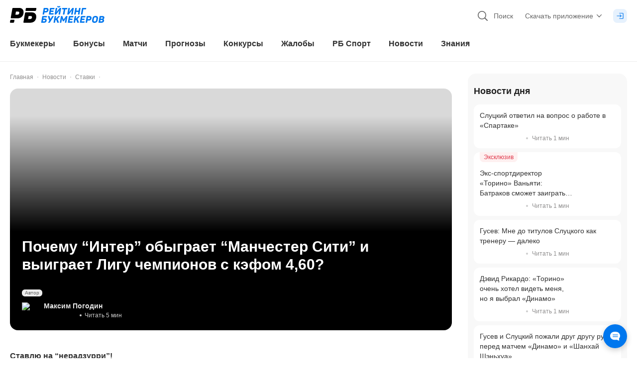

--- FILE ---
content_type: application/javascript; charset=UTF-8
request_url: https://static-r1.prod.bookmaker-ratings.ru/_next/static/chunks/63396.db540c90600d7de8.js
body_size: 258
content:
"use strict";(self.webpackChunk_N_E=self.webpackChunk_N_E||[]).push([[63396],{63396:(e,l,i)=>{i.r(l),i.d(l,{Telegram:()=>a});var s=i(74848);i(96540);let a=e=>{let{className:l,sprite:i=!1,id:a="telegram",isReference:r,as:d,...t}=e,h=d||"svg",n=r?a:void 0;return i?(0,s.jsx)(h,{className:l,...t,width:"100%",height:"100%",role:"img",id:n,"data-icon":a,children:(0,s.jsx)("use",{href:"#"+a})}):(0,s.jsx)(h,{width:"100%",height:"100%",viewBox:"0 0 19 16",fill:"none",xmlns:"http://www.w3.org/2000/svg",className:l,role:"img",id:n,"data-icon":a,...t,children:(0,s.jsx)("path",{fillRule:"evenodd",clipRule:"evenodd",d:"M4.46672 9.25234L0.319154 7.67194C-0.102106 7.51078 -0.105766 6.90361 0.314294 6.73822L17.336 0.0343316C17.6969 -0.108149 18.0692 0.214607 17.9906 0.601498L14.936 15.6025C14.864 15.9567 14.4572 16.1173 14.1701 15.9042L10.0002 12.8134C9.74697 12.6258 9.40179 12.6358 9.15944 12.8374L6.84752 14.7616C6.57914 14.9856 6.1748 14.8608 6.07208 14.5232L4.46672 9.25234ZM13.9193 3.31417L5.81336 8.41108C5.50268 8.60685 5.3564 8.98988 5.45678 9.34847L6.3332 12.4924C6.39542 12.7152 6.71217 12.6924 6.74235 12.4622L6.97023 10.7381C7.01319 10.4135 7.16487 10.1144 7.40001 9.89095L14.0897 3.54241C14.2148 3.42394 14.0649 3.22284 13.9193 3.31417Z",fill:"currentColor"})})};a.displayName="Telegram"}}]);

--- FILE ---
content_type: application/javascript; charset=UTF-8
request_url: https://static-r1.prod.bookmaker-ratings.ru/_next/static/chunks/49785-e95f69e103f066b3.js
body_size: 8196
content:
"use strict";(self.webpackChunk_N_E=self.webpackChunk_N_E||[]).push([[49785],{49785:(e,t,r)=>{r.d(t,{FH:()=>B,Gb:()=>R,Jt:()=>g,Op:()=>k,as:()=>N,hZ:()=>V,mN:()=>ex,xI:()=>M,xW:()=>S});var s=r(96540),a=e=>"checkbox"===e.type,i=e=>e instanceof Date,l=e=>null==e;let u=e=>"object"==typeof e;var n=e=>!l(e)&&!Array.isArray(e)&&u(e)&&!i(e),o=e=>n(e)&&e.target?a(e.target)?e.target.checked:e.target.value:e,d=e=>e.substring(0,e.search(/\.\d+(\.|$)/))||e,f=(e,t)=>e.has(d(t)),c=e=>{let t=e.constructor&&e.constructor.prototype;return n(t)&&t.hasOwnProperty("isPrototypeOf")},y="undefined"!=typeof window&&void 0!==window.HTMLElement&&"undefined"!=typeof document;function m(e){let t;let r=Array.isArray(e),s="undefined"!=typeof FileList&&e instanceof FileList;if(e instanceof Date)t=new Date(e);else if(e instanceof Set)t=new Set(e);else if(!(!(y&&(e instanceof Blob||s))&&(r||n(e))))return e;else if(t=r?[]:{},r||c(e))for(let r in e)e.hasOwnProperty(r)&&(t[r]=m(e[r]));else t=e;return t}var v=e=>Array.isArray(e)?e.filter(Boolean):[],h=e=>void 0===e,g=(e,t,r)=>{if(!t||!n(e))return r;let s=v(t.split(/[,[\].]+?/)).reduce((e,t)=>l(e)?e:e[t],e);return h(s)||s===e?h(e[t])?r:e[t]:s},b=e=>"boolean"==typeof e,p=e=>/^\w*$/.test(e),_=e=>v(e.replace(/["|']|\]/g,"").split(/\.|\[/)),V=(e,t,r)=>{let s=-1,a=p(t)?[t]:_(t),i=a.length,l=i-1;for(;++s<i;){let t=a[s],i=r;if(s!==l){let r=e[t];i=n(r)||Array.isArray(r)?r:isNaN(+a[s+1])?{}:[]}if("__proto__"===t||"constructor"===t||"prototype"===t)return;e[t]=i,e=e[t]}return e};let F={BLUR:"blur",FOCUS_OUT:"focusout",CHANGE:"change"},A={onBlur:"onBlur",onChange:"onChange",onSubmit:"onSubmit",onTouched:"onTouched",all:"all"},w={max:"max",min:"min",maxLength:"maxLength",minLength:"minLength",pattern:"pattern",required:"required",validate:"validate"},x=s.createContext(null),S=()=>s.useContext(x),k=e=>{let{children:t,...r}=e;return s.createElement(x.Provider,{value:r},t)};var D=(e,t,r,s=!0)=>{let a={defaultValues:t._defaultValues};for(let i in e)Object.defineProperty(a,i,{get:()=>(t._proxyFormState[i]!==A.all&&(t._proxyFormState[i]=!s||A.all),r&&(r[i]=!0),e[i])});return a},E=e=>n(e)&&!Object.keys(e).length,O=(e,t,r,s)=>{r(e);let{name:a,...i}=e;return E(i)||Object.keys(i).length>=Object.keys(t).length||Object.keys(i).find(e=>t[e]===(!s||A.all))},C=e=>Array.isArray(e)?e:[e],j=(e,t,r)=>!e||!t||e===t||C(e).some(e=>e&&(r?e===t:e.startsWith(t)||t.startsWith(e)));function L(e){let t=s.useRef(e);t.current=e,s.useEffect(()=>{let r=!e.disabled&&t.current.subject&&t.current.subject.subscribe({next:t.current.next});return()=>{r&&r.unsubscribe()}},[e.disabled])}var T=e=>"string"==typeof e,U=(e,t,r,s,a)=>T(e)?(s&&t.watch.add(e),g(r,e,a)):Array.isArray(e)?e.map(e=>(s&&t.watch.add(e),g(r,e))):(s&&(t.watchAll=!0),r);function B(e){let t=S(),{control:r=t.control,name:a,defaultValue:i,disabled:l,exact:u}=e||{},n=s.useRef(a);n.current=a,L({disabled:l,subject:r._subjects.values,next:e=>{j(n.current,e.name,u)&&d(m(U(n.current,r._names,e.values||r._formValues,!1,i)))}});let[o,d]=s.useState(r._getWatch(a,i));return s.useEffect(()=>r._removeUnmounted()),o}function N(e){let t=S(),{name:r,disabled:a,control:i=t.control,shouldUnregister:l}=e,u=f(i._names.array,r),n=B({control:i,name:r,defaultValue:g(i._formValues,r,g(i._defaultValues,r,e.defaultValue)),exact:!0}),d=function(e){let t=S(),{control:r=t.control,disabled:a,name:i,exact:l}=e||{},[u,n]=s.useState(r._formState),o=s.useRef(!0),d=s.useRef({isDirty:!1,isLoading:!1,dirtyFields:!1,touchedFields:!1,validatingFields:!1,isValidating:!1,isValid:!1,errors:!1}),f=s.useRef(i);return f.current=i,L({disabled:a,next:e=>o.current&&j(f.current,e.name,l)&&O(e,d.current,r._updateFormState)&&n({...r._formState,...e}),subject:r._subjects.state}),s.useEffect(()=>(o.current=!0,d.current.isValid&&r._updateValid(!0),()=>{o.current=!1}),[r]),s.useMemo(()=>D(u,r,d.current,!1),[u,r])}({control:i,name:r,exact:!0}),c=s.useRef(i.register(r,{...e.rules,value:n,...b(e.disabled)?{disabled:e.disabled}:{}})),y=s.useMemo(()=>Object.defineProperties({},{invalid:{enumerable:!0,get:()=>!!g(d.errors,r)},isDirty:{enumerable:!0,get:()=>!!g(d.dirtyFields,r)},isTouched:{enumerable:!0,get:()=>!!g(d.touchedFields,r)},isValidating:{enumerable:!0,get:()=>!!g(d.validatingFields,r)},error:{enumerable:!0,get:()=>g(d.errors,r)}}),[d,r]),v=s.useMemo(()=>({name:r,value:n,...b(a)||d.disabled?{disabled:d.disabled||a}:{},onChange:e=>c.current.onChange({target:{value:o(e),name:r},type:F.CHANGE}),onBlur:()=>c.current.onBlur({target:{value:g(i._formValues,r),name:r},type:F.BLUR}),ref:e=>{let t=g(i._fields,r);t&&e&&(t._f.ref={focus:()=>e.focus(),select:()=>e.select(),setCustomValidity:t=>e.setCustomValidity(t),reportValidity:()=>e.reportValidity()})}}),[r,i._formValues,a,d.disabled,n,i._fields]);return s.useEffect(()=>{let e=i._options.shouldUnregister||l,t=(e,t)=>{let r=g(i._fields,e);r&&r._f&&(r._f.mount=t)};if(t(r,!0),e){let e=m(g(i._options.defaultValues,r));V(i._defaultValues,r,e),h(g(i._formValues,r))&&V(i._formValues,r,e)}return u||i.register(r),()=>{(u?e&&!i._state.action:e)?i.unregister(r):t(r,!1)}},[r,i,u,l]),s.useEffect(()=>{i._updateDisabledField({disabled:a,fields:i._fields,name:r})},[a,r,i]),s.useMemo(()=>({field:v,formState:d,fieldState:y}),[v,d,y])}let M=e=>e.render(N(e));var R=(e,t,r,s,a)=>t?{...r[e],types:{...r[e]&&r[e].types?r[e].types:{},[s]:a||!0}}:{},q=e=>({isOnSubmit:!e||e===A.onSubmit,isOnBlur:e===A.onBlur,isOnChange:e===A.onChange,isOnAll:e===A.all,isOnTouch:e===A.onTouched}),P=(e,t,r)=>!r&&(t.watchAll||t.watch.has(e)||[...t.watch].some(t=>e.startsWith(t)&&/^\.\w+/.test(e.slice(t.length))));let H=(e,t,r,s)=>{for(let a of r||Object.keys(e)){let r=g(e,a);if(r){let{_f:e,...i}=r;if(e){if(e.refs&&e.refs[0]&&t(e.refs[0],a)&&!s||e.ref&&t(e.ref,e.name)&&!s)return!0;if(H(i,t))break}else if(n(i)&&H(i,t))break}}};var I=(e,t,r)=>{let s=C(g(e,r));return V(s,"root",t[r]),V(e,r,s),e},W=e=>"file"===e.type,$=e=>"function"==typeof e,G=e=>{if(!y)return!1;let t=e?e.ownerDocument:0;return e instanceof(t&&t.defaultView?t.defaultView.HTMLElement:HTMLElement)},z=e=>T(e),J=e=>"radio"===e.type,Z=e=>e instanceof RegExp;let K={value:!1,isValid:!1},Q={value:!0,isValid:!0};var X=e=>{if(Array.isArray(e)){if(e.length>1){let t=e.filter(e=>e&&e.checked&&!e.disabled).map(e=>e.value);return{value:t,isValid:!!t.length}}return e[0].checked&&!e[0].disabled?e[0].attributes&&!h(e[0].attributes.value)?h(e[0].value)||""===e[0].value?Q:{value:e[0].value,isValid:!0}:Q:K}return K};let Y={isValid:!1,value:null};var ee=e=>Array.isArray(e)?e.reduce((e,t)=>t&&t.checked&&!t.disabled?{isValid:!0,value:t.value}:e,Y):Y;function et(e,t,r="validate"){if(z(e)||Array.isArray(e)&&e.every(z)||b(e)&&!e)return{type:r,message:z(e)?e:"",ref:t}}var er=e=>n(e)&&!Z(e)?e:{value:e,message:""},es=async(e,t,r,s,i,u)=>{let{ref:o,refs:d,required:f,maxLength:c,minLength:y,min:m,max:v,pattern:p,validate:_,name:V,valueAsNumber:F,mount:A}=e._f,x=g(r,V);if(!A||t.has(V))return{};let S=d?d[0]:o,k=e=>{i&&S.reportValidity&&(S.setCustomValidity(b(e)?"":e||""),S.reportValidity())},D={},O=J(o),C=a(o),j=(F||W(o))&&h(o.value)&&h(x)||G(o)&&""===o.value||""===x||Array.isArray(x)&&!x.length,L=R.bind(null,V,s,D),U=(e,t,r,s=w.maxLength,a=w.minLength)=>{let i=e?t:r;D[V]={type:e?s:a,message:i,ref:o,...L(e?s:a,i)}};if(u?!Array.isArray(x)||!x.length:f&&(!(O||C)&&(j||l(x))||b(x)&&!x||C&&!X(d).isValid||O&&!ee(d).isValid)){let{value:e,message:t}=z(f)?{value:!!f,message:f}:er(f);if(e&&(D[V]={type:w.required,message:t,ref:S,...L(w.required,t)},!s))return k(t),D}if(!j&&(!l(m)||!l(v))){let e,t;let r=er(v),a=er(m);if(l(x)||isNaN(x)){let s=o.valueAsDate||new Date(x),i=e=>new Date(new Date().toDateString()+" "+e),l="time"==o.type,u="week"==o.type;T(r.value)&&x&&(e=l?i(x)>i(r.value):u?x>r.value:s>new Date(r.value)),T(a.value)&&x&&(t=l?i(x)<i(a.value):u?x<a.value:s<new Date(a.value))}else{let s=o.valueAsNumber||(x?+x:x);l(r.value)||(e=s>r.value),l(a.value)||(t=s<a.value)}if((e||t)&&(U(!!e,r.message,a.message,w.max,w.min),!s))return k(D[V].message),D}if((c||y)&&!j&&(T(x)||u&&Array.isArray(x))){let e=er(c),t=er(y),r=!l(e.value)&&x.length>+e.value,a=!l(t.value)&&x.length<+t.value;if((r||a)&&(U(r,e.message,t.message),!s))return k(D[V].message),D}if(p&&!j&&T(x)){let{value:e,message:t}=er(p);if(Z(e)&&!x.match(e)&&(D[V]={type:w.pattern,message:t,ref:o,...L(w.pattern,t)},!s))return k(t),D}if(_){if($(_)){let e=et(await _(x,r),S);if(e&&(D[V]={...e,...L(w.validate,e.message)},!s))return k(e.message),D}else if(n(_)){let e={};for(let t in _){if(!E(e)&&!s)break;let a=et(await _[t](x,r),S,t);a&&(e={...a,...L(t,a.message)},k(a.message),s&&(D[V]=e))}if(!E(e)&&(D[V]={ref:S,...e},!s))return D}}return k(!0),D};function ea(e,t){let r=Array.isArray(t)?t:p(t)?[t]:_(t),s=1===r.length?e:function(e,t){let r=t.slice(0,-1).length,s=0;for(;s<r;)e=h(e)?s++:e[t[s++]];return e}(e,r),a=r.length-1,i=r[a];return s&&delete s[i],0!==a&&(n(s)&&E(s)||Array.isArray(s)&&function(e){for(let t in e)if(e.hasOwnProperty(t)&&!h(e[t]))return!1;return!0}(s))&&ea(e,r.slice(0,-1)),e}var ei=()=>{let e=[];return{get observers(){return e},next:t=>{for(let r of e)r.next&&r.next(t)},subscribe:t=>(e.push(t),{unsubscribe:()=>{e=e.filter(e=>e!==t)}}),unsubscribe:()=>{e=[]}}},el=e=>l(e)||!u(e);function eu(e,t){if(el(e)||el(t))return e===t;if(i(e)&&i(t))return e.getTime()===t.getTime();let r=Object.keys(e),s=Object.keys(t);if(r.length!==s.length)return!1;for(let a of r){let r=e[a];if(!s.includes(a))return!1;if("ref"!==a){let e=t[a];if(i(r)&&i(e)||n(r)&&n(e)||Array.isArray(r)&&Array.isArray(e)?!eu(r,e):r!==e)return!1}}return!0}var en=e=>"select-multiple"===e.type,eo=e=>J(e)||a(e),ed=e=>G(e)&&e.isConnected,ef=e=>{for(let t in e)if($(e[t]))return!0;return!1};function ec(e,t={}){let r=Array.isArray(e);if(n(e)||r)for(let r in e)Array.isArray(e[r])||n(e[r])&&!ef(e[r])?(t[r]=Array.isArray(e[r])?[]:{},ec(e[r],t[r])):l(e[r])||(t[r]=!0);return t}var ey=(e,t)=>(function e(t,r,s){let a=Array.isArray(t);if(n(t)||a)for(let a in t)Array.isArray(t[a])||n(t[a])&&!ef(t[a])?h(r)||el(s[a])?s[a]=Array.isArray(t[a])?ec(t[a],[]):{...ec(t[a])}:e(t[a],l(r)?{}:r[a],s[a]):s[a]=!eu(t[a],r[a]);return s})(e,t,ec(t)),em=(e,{valueAsNumber:t,valueAsDate:r,setValueAs:s})=>h(e)?e:t?""===e?NaN:e?+e:e:r&&T(e)?new Date(e):s?s(e):e;function ev(e){let t=e.ref;return W(t)?t.files:J(t)?ee(e.refs).value:en(t)?[...t.selectedOptions].map(({value:e})=>e):a(t)?X(e.refs).value:em(h(t.value)?e.ref.value:t.value,e)}var eh=(e,t,r,s)=>{let a={};for(let r of e){let e=g(t,r);e&&V(a,r,e._f)}return{criteriaMode:r,names:[...e],fields:a,shouldUseNativeValidation:s}},eg=e=>h(e)?e:Z(e)?e.source:n(e)?Z(e.value)?e.value.source:e.value:e;let eb="AsyncFunction";var ep=e=>!!e&&!!e.validate&&!!($(e.validate)&&e.validate.constructor.name===eb||n(e.validate)&&Object.values(e.validate).find(e=>e.constructor.name===eb)),e_=e=>e.mount&&(e.required||e.min||e.max||e.maxLength||e.minLength||e.pattern||e.validate);function eV(e,t,r){let s=g(e,r);if(s||p(r))return{error:s,name:r};let a=r.split(".");for(;a.length;){let s=a.join("."),i=g(t,s),l=g(e,s);if(i&&!Array.isArray(i)&&r!==s)break;if(l&&l.type)return{name:s,error:l};a.pop()}return{name:r}}var eF=(e,t,r,s,a)=>!a.isOnAll&&(!r&&a.isOnTouch?!(t||e):(r?s.isOnBlur:a.isOnBlur)?!e:(r?!s.isOnChange:!a.isOnChange)||e),eA=(e,t)=>!v(g(e,t)).length&&ea(e,t);let ew={mode:A.onSubmit,reValidateMode:A.onChange,shouldFocusError:!0};function ex(e={}){let t=s.useRef(void 0),r=s.useRef(void 0),[u,d]=s.useState({isDirty:!1,isValidating:!1,isLoading:$(e.defaultValues),isSubmitted:!1,isSubmitting:!1,isSubmitSuccessful:!1,isValid:!1,submitCount:0,dirtyFields:{},touchedFields:{},validatingFields:{},errors:e.errors||{},disabled:e.disabled||!1,defaultValues:$(e.defaultValues)?void 0:e.defaultValues});t.current||(t.current={...function(e={}){let t,r={...ew,...e},s={submitCount:0,isDirty:!1,isLoading:$(r.defaultValues),isValidating:!1,isSubmitted:!1,isSubmitting:!1,isSubmitSuccessful:!1,isValid:!1,touchedFields:{},dirtyFields:{},validatingFields:{},errors:r.errors||{},disabled:r.disabled||!1},u={},d=(n(r.defaultValues)||n(r.values))&&m(r.defaultValues||r.values)||{},c=r.shouldUnregister?{}:m(d),p={action:!1,mount:!1,watch:!1},_={mount:new Set,disabled:new Set,unMount:new Set,array:new Set,watch:new Set},w=0,x={isDirty:!1,dirtyFields:!1,validatingFields:!1,touchedFields:!1,isValidating:!1,isValid:!1,errors:!1},S={values:ei(),array:ei(),state:ei()},k=q(r.mode),D=q(r.reValidateMode),O=r.criteriaMode===A.all,j=e=>t=>{clearTimeout(w),w=setTimeout(e,t)},L=async e=>{if(!r.disabled&&(x.isValid||e)){let e=r.resolver?E((await J()).errors):await K(u,!0);e!==s.isValid&&S.state.next({isValid:e})}},B=(e,t)=>{!r.disabled&&(x.isValidating||x.validatingFields)&&((e||Array.from(_.mount)).forEach(e=>{e&&(t?V(s.validatingFields,e,t):ea(s.validatingFields,e))}),S.state.next({validatingFields:s.validatingFields,isValidating:!E(s.validatingFields)}))},N=(e,t)=>{V(s.errors,e,t),S.state.next({errors:s.errors})},M=(e,t,r,s)=>{let a=g(u,e);if(a){let i=g(c,e,h(r)?g(d,e):r);h(i)||s&&s.defaultChecked||t?V(c,e,t?i:ev(a._f)):Y(e,i),p.mount&&L()}},R=(e,t,a,i,l)=>{let n=!1,o=!1,f={name:e};if(!r.disabled){let r=!!(g(u,e)&&g(u,e)._f&&g(u,e)._f.disabled);if(!a||i){x.isDirty&&(o=s.isDirty,s.isDirty=f.isDirty=Q(),n=o!==f.isDirty);let a=r||eu(g(d,e),t);o=!!(!r&&g(s.dirtyFields,e)),a||r?ea(s.dirtyFields,e):V(s.dirtyFields,e,!0),f.dirtyFields=s.dirtyFields,n=n||x.dirtyFields&&!a!==o}if(a){let t=g(s.touchedFields,e);t||(V(s.touchedFields,e,a),f.touchedFields=s.touchedFields,n=n||x.touchedFields&&t!==a)}n&&l&&S.state.next(f)}return n?f:{}},z=(e,a,i,l)=>{let u=g(s.errors,e),n=x.isValid&&b(a)&&s.isValid!==a;if(r.delayError&&i?(t=j(()=>N(e,i)))(r.delayError):(clearTimeout(w),t=null,i?V(s.errors,e,i):ea(s.errors,e)),(i?!eu(u,i):u)||!E(l)||n){let t={...l,...n&&b(a)?{isValid:a}:{},errors:s.errors,name:e};s={...s,...t},S.state.next(t)}},J=async e=>{B(e,!0);let t=await r.resolver(c,r.context,eh(e||_.mount,u,r.criteriaMode,r.shouldUseNativeValidation));return B(e),t},Z=async e=>{let{errors:t}=await J(e);if(e)for(let r of e){let e=g(t,r);e?V(s.errors,r,e):ea(s.errors,r)}else s.errors=t;return t},K=async(e,t,a={valid:!0})=>{for(let i in e){let l=e[i];if(l){let{_f:e,...u}=l;if(e){let u=_.array.has(e.name),n=l._f&&ep(l._f);n&&x.validatingFields&&B([i],!0);let o=await es(l,_.disabled,c,O,r.shouldUseNativeValidation&&!t,u);if(n&&x.validatingFields&&B([i]),o[e.name]&&(a.valid=!1,t))break;t||(g(o,e.name)?u?I(s.errors,o,e.name):V(s.errors,e.name,o[e.name]):ea(s.errors,e.name))}E(u)||await K(u,t,a)}}return a.valid},Q=(e,t)=>!r.disabled&&(e&&t&&V(c,e,t),!eu(ec(),d)),X=(e,t,r)=>U(e,_,{...p.mount?c:h(t)?d:T(e)?{[e]:t}:t},r,t),Y=(e,t,r={})=>{let s=g(u,e),i=t;if(s){let r=s._f;r&&(r.disabled||V(c,e,em(t,r)),i=G(r.ref)&&l(t)?"":t,en(r.ref)?[...r.ref.options].forEach(e=>e.selected=i.includes(e.value)):r.refs?a(r.ref)?r.refs.length>1?r.refs.forEach(e=>(!e.defaultChecked||!e.disabled)&&(e.checked=Array.isArray(i)?!!i.find(t=>t===e.value):i===e.value)):r.refs[0]&&(r.refs[0].checked=!!i):r.refs.forEach(e=>e.checked=e.value===i):W(r.ref)?r.ref.value="":(r.ref.value=i,r.ref.type||S.values.next({name:e,values:{...c}})))}(r.shouldDirty||r.shouldTouch)&&R(e,i,r.shouldTouch,r.shouldDirty,!0),r.shouldValidate&&ef(e)},ee=(e,t,r)=>{for(let s in t){let a=t[s],l=`${e}.${s}`,o=g(u,l);(_.array.has(e)||n(a)||o&&!o._f)&&!i(a)?ee(l,a,r):Y(l,a,r)}},et=(e,t,r={})=>{let a=g(u,e),i=_.array.has(e),n=m(t);V(c,e,n),i?(S.array.next({name:e,values:{...c}}),(x.isDirty||x.dirtyFields)&&r.shouldDirty&&S.state.next({name:e,dirtyFields:ey(d,c),isDirty:Q(e,n)})):!a||a._f||l(n)?Y(e,n,r):ee(e,n,r),P(e,_)&&S.state.next({...s}),S.values.next({name:p.mount?e:void 0,values:{...c}})},er=async e=>{p.mount=!0;let a=e.target,l=a.name,n=!0,d=g(u,l),f=e=>{n=Number.isNaN(e)||i(e)&&isNaN(e.getTime())||eu(e,g(c,l,e))};if(d){let i,y;let m=a.type?ev(d._f):o(e),v=e.type===F.BLUR||e.type===F.FOCUS_OUT,h=!e_(d._f)&&!r.resolver&&!g(s.errors,l)&&!d._f.deps||eF(v,g(s.touchedFields,l),s.isSubmitted,D,k),b=P(l,_,v);V(c,l,m),v?(d._f.onBlur&&d._f.onBlur(e),t&&t(0)):d._f.onChange&&d._f.onChange(e);let p=R(l,m,v,!1),A=!E(p)||b;if(v||S.values.next({name:l,type:e.type,values:{...c}}),h)return x.isValid&&("onBlur"===r.mode&&v?L():v||L()),A&&S.state.next({name:l,...b?{}:p});if(!v&&b&&S.state.next({...s}),r.resolver){let{errors:e}=await J([l]);if(f(m),n){let t=eV(s.errors,u,l),r=eV(e,u,t.name||l);i=r.error,l=r.name,y=E(e)}}else B([l],!0),i=(await es(d,_.disabled,c,O,r.shouldUseNativeValidation))[l],B([l]),f(m),n&&(i?y=!1:x.isValid&&(y=await K(u,!0)));n&&(d._f.deps&&ef(d._f.deps),z(l,y,i,p))}},el=(e,t)=>{if(g(s.errors,t)&&e.focus)return e.focus(),1},ef=async(e,t={})=>{let a,i;let l=C(e);if(r.resolver){let t=await Z(h(e)?e:l);a=E(t),i=e?!l.some(e=>g(t,e)):a}else e?((i=(await Promise.all(l.map(async e=>{let t=g(u,e);return await K(t&&t._f?{[e]:t}:t)}))).every(Boolean))||s.isValid)&&L():i=a=await K(u);return S.state.next({...!T(e)||x.isValid&&a!==s.isValid?{}:{name:e},...r.resolver||!e?{isValid:a}:{},errors:s.errors}),t.shouldFocus&&!i&&H(u,el,e?l:_.mount),i},ec=e=>{let t={...p.mount?c:d};return h(e)?t:T(e)?g(t,e):e.map(e=>g(t,e))},eb=(e,t)=>({invalid:!!g((t||s).errors,e),isDirty:!!g((t||s).dirtyFields,e),error:g((t||s).errors,e),isValidating:!!g(s.validatingFields,e),isTouched:!!g((t||s).touchedFields,e)}),ex=(e,t,r)=>{let a=(g(u,e,{_f:{}})._f||{}).ref,{ref:i,message:l,type:n,...o}=g(s.errors,e)||{};V(s.errors,e,{...o,...t,ref:a}),S.state.next({name:e,errors:s.errors,isValid:!1}),r&&r.shouldFocus&&a&&a.focus&&a.focus()},eS=(e,t={})=>{for(let a of e?C(e):_.mount)_.mount.delete(a),_.array.delete(a),t.keepValue||(ea(u,a),ea(c,a)),t.keepError||ea(s.errors,a),t.keepDirty||ea(s.dirtyFields,a),t.keepTouched||ea(s.touchedFields,a),t.keepIsValidating||ea(s.validatingFields,a),r.shouldUnregister||t.keepDefaultValue||ea(d,a);S.values.next({values:{...c}}),S.state.next({...s,...t.keepDirty?{isDirty:Q()}:{}}),t.keepIsValid||L()},ek=({disabled:e,name:t,field:r,fields:s})=>{(b(e)&&p.mount||e||_.disabled.has(t))&&(e?_.disabled.add(t):_.disabled.delete(t),R(t,ev(r?r._f:g(s,t)._f),!1,!1,!0))},eD=(e,t={})=>{let s=g(u,e),a=b(t.disabled)||b(r.disabled);return V(u,e,{...s||{},_f:{...s&&s._f?s._f:{ref:{name:e}},name:e,mount:!0,...t}}),_.mount.add(e),s?ek({field:s,disabled:b(t.disabled)?t.disabled:r.disabled,name:e}):M(e,!0,t.value),{...a?{disabled:t.disabled||r.disabled}:{},...r.progressive?{required:!!t.required,min:eg(t.min),max:eg(t.max),minLength:eg(t.minLength),maxLength:eg(t.maxLength),pattern:eg(t.pattern)}:{},name:e,onChange:er,onBlur:er,ref:a=>{if(a){eD(e,t),s=g(u,e);let r=h(a.value)&&a.querySelectorAll&&a.querySelectorAll("input,select,textarea")[0]||a,i=eo(r),l=s._f.refs||[];(i?l.find(e=>e===r):r===s._f.ref)||(V(u,e,{_f:{...s._f,...i?{refs:[...l.filter(ed),r,...Array.isArray(g(d,e))?[{}]:[]],ref:{type:r.type,name:e}}:{ref:r}}}),M(e,!1,void 0,r))}else(s=g(u,e,{}))._f&&(s._f.mount=!1),(r.shouldUnregister||t.shouldUnregister)&&!(f(_.array,e)&&p.action)&&_.unMount.add(e)}}},eE=()=>r.shouldFocusError&&H(u,el,_.mount),eO=(e,t)=>async a=>{let i;a&&(a.preventDefault&&a.preventDefault(),a.persist&&a.persist());let l=m(c);if(_.disabled.size)for(let e of _.disabled)V(l,e,void 0);if(S.state.next({isSubmitting:!0}),r.resolver){let{errors:e,values:t}=await J();s.errors=e,l=t}else await K(u);if(ea(s.errors,"root"),E(s.errors)){S.state.next({errors:{}});try{await e(l,a)}catch(e){i=e}}else t&&await t({...s.errors},a),eE(),setTimeout(eE);if(S.state.next({isSubmitted:!0,isSubmitting:!1,isSubmitSuccessful:E(s.errors)&&!i,submitCount:s.submitCount+1,errors:s.errors}),i)throw i},eC=(e,t={})=>{let a=e?m(e):d,i=m(a),l=E(e),n=l?d:i;if(t.keepDefaultValues||(d=a),!t.keepValues){if(t.keepDirtyValues)for(let e of Array.from(new Set([..._.mount,...Object.keys(ey(d,c))])))g(s.dirtyFields,e)?V(n,e,g(c,e)):et(e,g(n,e));else{if(y&&h(e))for(let e of _.mount){let t=g(u,e);if(t&&t._f){let e=Array.isArray(t._f.refs)?t._f.refs[0]:t._f.ref;if(G(e)){let t=e.closest("form");if(t){t.reset();break}}}}u={}}c=r.shouldUnregister?t.keepDefaultValues?m(d):{}:m(n),S.array.next({values:{...n}}),S.values.next({values:{...n}})}_={mount:t.keepDirtyValues?_.mount:new Set,unMount:new Set,array:new Set,disabled:new Set,watch:new Set,watchAll:!1,focus:""},p.mount=!x.isValid||!!t.keepIsValid||!!t.keepDirtyValues,p.watch=!!r.shouldUnregister,S.state.next({submitCount:t.keepSubmitCount?s.submitCount:0,isDirty:!l&&(t.keepDirty?s.isDirty:!!(t.keepDefaultValues&&!eu(e,d))),isSubmitted:!!t.keepIsSubmitted&&s.isSubmitted,dirtyFields:l?{}:t.keepDirtyValues?t.keepDefaultValues&&c?ey(d,c):s.dirtyFields:t.keepDefaultValues&&e?ey(d,e):t.keepDirty?s.dirtyFields:{},touchedFields:t.keepTouched?s.touchedFields:{},errors:t.keepErrors?s.errors:{},isSubmitSuccessful:!!t.keepIsSubmitSuccessful&&s.isSubmitSuccessful,isSubmitting:!1})},ej=(e,t)=>eC($(e)?e(c):e,t);return{control:{register:eD,unregister:eS,getFieldState:eb,handleSubmit:eO,setError:ex,_executeSchema:J,_getWatch:X,_getDirty:Q,_updateValid:L,_removeUnmounted:()=>{for(let e of _.unMount){let t=g(u,e);t&&(t._f.refs?t._f.refs.every(e=>!ed(e)):!ed(t._f.ref))&&eS(e)}_.unMount=new Set},_updateFieldArray:(e,t=[],a,i,l=!0,n=!0)=>{if(i&&a&&!r.disabled){if(p.action=!0,n&&Array.isArray(g(u,e))){let t=a(g(u,e),i.argA,i.argB);l&&V(u,e,t)}if(n&&Array.isArray(g(s.errors,e))){let t=a(g(s.errors,e),i.argA,i.argB);l&&V(s.errors,e,t),eA(s.errors,e)}if(x.touchedFields&&n&&Array.isArray(g(s.touchedFields,e))){let t=a(g(s.touchedFields,e),i.argA,i.argB);l&&V(s.touchedFields,e,t)}x.dirtyFields&&(s.dirtyFields=ey(d,c)),S.state.next({name:e,isDirty:Q(e,t),dirtyFields:s.dirtyFields,errors:s.errors,isValid:s.isValid})}else V(c,e,t)},_updateDisabledField:ek,_getFieldArray:e=>v(g(p.mount?c:d,e,r.shouldUnregister?g(d,e,[]):[])),_reset:eC,_resetDefaultValues:()=>$(r.defaultValues)&&r.defaultValues().then(e=>{ej(e,r.resetOptions),S.state.next({isLoading:!1})}),_updateFormState:e=>{s={...s,...e}},_disableForm:e=>{b(e)&&(S.state.next({disabled:e}),H(u,(t,r)=>{let s=g(u,r);s&&(t.disabled=s._f.disabled||e,Array.isArray(s._f.refs)&&s._f.refs.forEach(t=>{t.disabled=s._f.disabled||e}))},0,!1))},_subjects:S,_proxyFormState:x,_setErrors:e=>{s.errors=e,S.state.next({errors:s.errors,isValid:!1})},get _fields(){return u},get _formValues(){return c},get _state(){return p},set _state(value){p=value},get _defaultValues(){return d},get _names(){return _},set _names(value){_=value},get _formState(){return s},set _formState(value){s=value},get _options(){return r},set _options(value){r={...r,...value}}},trigger:ef,register:eD,handleSubmit:eO,watch:(e,t)=>$(e)?S.values.subscribe({next:r=>e(X(void 0,t),r)}):X(e,t,!0),setValue:et,getValues:ec,reset:ej,resetField:(e,t={})=>{g(u,e)&&(h(t.defaultValue)?et(e,m(g(d,e))):(et(e,t.defaultValue),V(d,e,m(t.defaultValue))),t.keepTouched||ea(s.touchedFields,e),t.keepDirty||(ea(s.dirtyFields,e),s.isDirty=t.defaultValue?Q(e,m(g(d,e))):Q()),!t.keepError&&(ea(s.errors,e),x.isValid&&L()),S.state.next({...s}))},clearErrors:e=>{e&&C(e).forEach(e=>ea(s.errors,e)),S.state.next({errors:e?s.errors:{}})},unregister:eS,setError:ex,setFocus:(e,t={})=>{let r=g(u,e),s=r&&r._f;if(s){let e=s.refs?s.refs[0]:s.ref;e.focus&&(e.focus(),t.shouldSelect&&$(e.select)&&e.select())}},getFieldState:eb}}(e),formState:u});let c=t.current.control;return c._options=e,L({subject:c._subjects.state,next:e=>{O(e,c._proxyFormState,c._updateFormState,!0)&&d({...c._formState})}}),s.useEffect(()=>c._disableForm(e.disabled),[c,e.disabled]),s.useEffect(()=>{if(c._proxyFormState.isDirty){let e=c._getDirty();e!==u.isDirty&&c._subjects.state.next({isDirty:e})}},[c,u.isDirty]),s.useEffect(()=>{e.values&&!eu(e.values,r.current)?(c._reset(e.values,c._options.resetOptions),r.current=e.values,d(e=>({...e}))):c._resetDefaultValues()},[e.values,c]),s.useEffect(()=>{e.errors&&c._setErrors(e.errors)},[e.errors,c]),s.useEffect(()=>{c._state.mount||(c._updateValid(),c._state.mount=!0),c._state.watch&&(c._state.watch=!1,c._subjects.state.next({...c._formState})),c._removeUnmounted()}),s.useEffect(()=>{e.shouldUnregister&&c._subjects.values.next({values:c._getWatch()})},[e.shouldUnregister,c]),t.current.formState=D(u,c),t.current}}}]);

--- FILE ---
content_type: application/javascript; charset=UTF-8
request_url: https://static-r1.prod.bookmaker-ratings.ru/_next/static/chunks/17370-c85ddbe7eb6da53c.js
body_size: 12693
content:
"use strict";(self.webpackChunk_N_E=self.webpackChunk_N_E||[]).push([[5073,5622,14232,17370,49899,52074,78136,78503],{64560:(e,t,o)=>{o.d(t,{R:()=>l});var l=function(e){return e.interactive="interactive",e.betsVote="bets_vote",e.header="header",e.followUp="follow_up",e.commentVote="comment_vote",e.commentAnswer="comment_answer",e.comment="comment",e.videoPreview="video_preview",e.news="news",e.tips="tips",e.kapper="kapper",e.expert="expert",e.forecastHomepage="forecast_homepage",e.bannerBonus="baner_bonus",e.bonusAll="bonus_all",e.sumBonus="sum_bonus",e.wagering="wagering",e.minKef="min_kef",e.wageringPeriod="wagering_period",e.commentBonus="comment_bonus",e.gotBonus="got_bonus",e.expiresAfter="expires_after",e.bonusBk="bonus_bk",e.reviews="reviews",e.complaints="complaints",e.deposit="deposit",e.deposits="deposits",e.questions="questions",e.support="support",e.app="app",e.apps="apps",e.mobile="mobile",e.desktop="desktop",e.bonus="bonus",e.rating="rating",e.chash="chash",e.like="like",e.dislike="dislike",e.review="review",e.logo="logo",e.logoRb="logo_rb",e.search="search",e}({})},9893:(e,t,o)=>{o.d(t,{Ye:()=>i,cB:()=>a,ej:()=>s,xf:()=>l});let l="/static/icons/color/awards.svg",i="/static/icons/color/award-with-text-25.svg",s="https://brawards.org/",a=2025},26980:(e,t,o)=>{o.d(t,{B:()=>m});var l=o(6751),i=o(47344),s=o(76479),a=o(75353),n=o(89888),r=o(43058),d=o(58520),c=o(89813);let m=function(e,t){let o=arguments.length>2&&void 0!==arguments[2]?arguments[2]:"bk";if(e){let m=crypto.randomUUID(),u=(0,c.Z)(),b=(0,d.t)(),p=()=>({click_id:m,used:(0,r.I)(u)?"false":"true",ga_id:b});return(0,l.addDataLayer)((0,a.getDataLayer)({event:n.J.clickOnBkWeb,...p()})),(0,i.G)({id:t||"",baseUrl:s.C,position:e,type:o,options:p()})}return""}},28779:(e,t,o)=>{o.d(t,{d:()=>l});let l=e=>!!e.find(e=>{let{year:t}=e;return t&&2025===t})},80729:(e,t,o)=>{o.d(t,{$:()=>i});var l=o(89888);let i=e=>e?null==e?void 0:e.replace(" ₽","_rub"):e||l.J.notAvailable},5073:(e,t,o)=>{o.d(t,{A:()=>l});let l=e=>e.substring(0,50)},78136:(e,t,o)=>{o.r(t),o.d(t,{getFrequency:()=>l});let l=e=>{if(!(null==e?void 0:e.length))throw Error("The array argument cannot be empty");let t=0;for(let o=0;o<e.length;o++){if(!("frequency"in e[o]))throw Error("The frequency property is required");t+=e[o].frequency}let o=Math.floor(Math.random()*t),l=0;for(let t=e[0].frequency;t<=o;t+=e[l].frequency)l++;return e[l]}},47344:(e,t,o)=>{o.d(t,{G:()=>i});var l=o(28106);let i=e=>{let{id:t,baseUrl:o,position:i,type:s,options:a}=e;return(0,l.O)("".concat(o,"/go/w/").concat(s,"/").concat(t,"/").concat(i,"/"),a)}},66828:(e,t,o)=>{o.d(t,{a:()=>s});let l=JSON.parse('{"sG":"млн","kw":"К"}');var i=o(76438);let s=function(e,t){let o=arguments.length>2&&void 0!==arguments[2]?arguments[2]:{million:l.sG,thousand:l.kw},s=arguments.length>3?arguments[3]:void 0,a=t||(null==e?void 0:e.replace(/ /g,"").match(/\D+/g)),n=parseInt(e);if((null==s?void 0:s.min)&&s.min<1e3)throw Error("Range min cannot be less than 1000");if(Number.isNaN(n))return e;let r=e=>{var t;let o=e>=(null!==(t=null==s?void 0:s.min)&&void 0!==t?t:1e4);return(null==s?void 0:s.max)?o&&e<=s.max:o},d=a?" ".concat(a):"";if(n>=1e6&&r(n)){let e=n%1e5,t=(e?n-e:n)/1e6;return"".concat((0,i.X)(t)," ").concat(null==o?void 0:o.million).concat(d)}if(n>=1e4&&r(n)||n>=1e3&&r(n)){let e=n%100,t=(e?n-e:n)/1e3;return"".concat((0,i.X)(t)).concat(null==o?void 0:o.thousand).concat(d)}return"".concat(n).concat(d)}},53258:(e,t,o)=>{o.d(t,{j:()=>l});let l=e=>{var t;return e?"number"==typeof e?null===(t=e.toString())||void 0===t?void 0:t.replace(".",","):null==e?void 0:e.replace(".",","):""}},28106:(e,t,o)=>{o.d(t,{O:()=>l});let l=(e,t)=>{if(!t)return e;let o=new URL(e);return Object.entries(t).forEach(e=>{let[t,l]=e;o.searchParams.append(t,null==l?void 0:l.toString())}),o.toString()}},97838:(e,t,o)=>{o.d(t,{T:()=>s});var l=o(96540),i=o(6751);let s=function(e){let t=arguments.length>1&&void 0!==arguments[1]?arguments[1]:2e3,o=arguments.length>2?arguments[2]:void 0,[s,a]=(0,l.useState)(!1),n=(0,l.useCallback)(t=>{if(!s&&window.isSecureContext&&navigator&&navigator.clipboard&&navigator.clipboard.writeText){var l;o&&(0,i.addDataLayer)(o),navigator.clipboard.writeText(null!==(l=null!=t?t:e)&&void 0!==l?l:"").then(()=>a(!0))}},[s,e]);return(0,l.useEffect)(()=>{let e=null;return s&&(e=setTimeout(()=>{a(!1)},t)),()=>{e&&clearTimeout(e)}},[s,t]),{isCopied:s,copyHandler:n}}},58001:(e,t,o)=>{o.d(t,{x:()=>l});var l=function(e){return e.top="top_desc_button",e.sidebar="sidebar_button",e.float="float_down_button",e.card="carousel_cardtips_odds",e.schedule="schedule_odds",e.contentBkButton="content_bk_button",e.listBkButton="list_bk_button",e.listBkButtonNoLegal="list_bk_button_nolegal",e.listBkLogo="list_bk_logo",e.previewBkButton="preview_bk_button",e.cardEvent="carousel_cardevent_odds",e.betOdds="bet_odds",e.betButton="bet_button",e.forecastStatistic="carousel_cardstst_odds",e.profileBestOdds="profile_best_odds",e.listBkBestButton="list_bk_best_button",e.eventPollOdds="event_poll_odds",e.contentBetOdds="content_bet_odds",e.contentButton="content_button",e.giftHeader="gift_header",e.betDayButton="bet_day_button",e.betDayOdds="bet_day_odds",e.feedbackBkLogo="feedback_bk_logo",e.cardBonusButton="card_bonus_button",e.contentBkSupport="content_bk_support",e.listRbawardsLogo="list_rbawards_logo",e.listRbawardsButton="list_rbawards_button",e.trend="trend",e.tournamentSchedule="tournament_schedule",e.wisdomOfCrowds="wisdom_of_crowds",e.contestMainButton="contest_main_button",e}({})},79606:(e,t,o)=>{o.d(t,{u:()=>_});var l=o(74848),i=o(96540),s=o(35195),a=o(78503),n=o(14232),r=o(27194),d=o(46942),c=o.n(d),m=o(81558),u=o(81325),b=o(88386),p=o(11623),v=o(90735);let h=e=>{let{name:t,margin:o,className:i,isBk:s}=e,a=(0,u.c)();return(0,l.jsxs)("div",{className:c()("flex h-11 items-center justify-between rounded-xl p-1 shadow-gray-200",i),children:[(0,l.jsxs)("div",{className:"ml-3 flex items-center text-sm leading-4 text-gray-700",children:[(0,l.jsx)("div",{children:a(s?"bookmakers.components.list.averageMarginList":"bookmakers.rubricPage.averageMarginRubric")}),(0,l.jsx)("div",{className:"ml-1",children:t})]}),(0,l.jsx)("div",{children:(0,l.jsxs)("div",{className:c()("flex h-9 w-auto cursor-default items-center justify-center rounded-lg bg-blue-500 px-3","font-bold text-white"),children:[o," %"]})})]})},g="rounded-lg h-8 text-md flex items-center justify-center min-w-25 px-4 bg-gray-80 text-gray-700",k="font-bold text-gray-700 text-md",x="flex items-center justify-between",_=e=>{let{onIsOpenModalMargin:t,bookmakerName:o,margin:d,totalMargin:_,timestamp:f,updatedAt:w}=e,j=Number(d[0].sport),[y,N]=(0,i.useState)(j),C=(0,u.c)(),I=(0,b.D)(),B=d.find(e=>{let{sport:t}=e;return Number(t)===y}),D={33:C("matchCenter.sportsDativeCase.footballDative"),32:C("matchCenter.sportsDativeCase.hockeyDative"),45:C("matchCenter.sportsDativeCase.tennisDative"),31:C("matchCenter.sportsDativeCase.basketballDative")},S=(null==B?void 0:B.sport)?D[null==B?void 0:B.sport]:"";return(0,l.jsxs)("div",{className:"relative p-4 m-lg:p-8",children:[(0,l.jsx)("div",{onClick:()=>t(!1),className:"absolute right-4 top-4 hidden h-9 w-9 cursor-pointer items-center justify-center rounded-full m-lg:flex bg-gray-80",children:(0,l.jsx)(v.W,{id:p.F.close,className:"h-4 w-4 text-gray-400"})}),(0,l.jsxs)("div",{className:"text-lg font-bold leading-xl text-gray-700",children:[C("bookmakers.rubricPage.marginSize")," ",o]}),(0,l.jsx)("div",{className:"mt-2 text-md leading-5 text-gray-600",children:C("bookmakers.rubricPage.marginDesc")}),(0,l.jsx)(h,{className:"mt-3",margin:_,name:o,isBk:!0}),(0,l.jsxs)("div",{children:[(0,l.jsx)(s.Carousel,{rightMargin:!1,rootClassname:"pt-8 pb-0 pl-0",showControls:!1,children:d.map(e=>{let t=Number(e.sport),o=(0,m.K)(t,I);return(null==o?void 0:o.id)?(0,l.jsx)(a.Tab,{active:t===y,data:{id:o.id,uri:"",title:o.title,api_name:o.title},onClick:e=>N(e),sprite:!0},"sport-tab-".concat(e.sport)):null})}),(0,l.jsxs)("div",{className:"mt-4",children:[(0,l.jsxs)("div",{className:c()("flex flex-col m-lg:flex-row m-lg:items-center m-lg:justify-between","font-bold"),children:[!!(null==B?void 0:B.top_league)&&(0,l.jsxs)("div",{className:c()(x,"w-full m-lg:w-1/2"),children:[(0,l.jsx)("div",{className:k,children:C("bookmakers.rubricPage.topLeague")}),(0,l.jsxs)("div",{className:g,children:[null==B?void 0:B.top_league," %"]})]}),!!(null==B?void 0:B.other_league)&&(0,l.jsxs)("div",{className:c()(x,"mt-6 w-full m-lg:ml-8 m-lg:mt-0 m-lg:w-1/2"),children:[(0,l.jsx)("div",{className:k,children:C("bookmakers.rubricPage.otherLeague")}),(0,l.jsxs)("div",{className:g,children:[null==B?void 0:B.other_league," %"]})]})]}),!!(null==B?void 0:B.by_sport)&&(0,l.jsx)(h,{margin:null==B?void 0:B.by_sport,name:(S||"").toLowerCase(),className:"mt-7"})]})]}),(0,l.jsxs)("div",{className:"mt-4 flex flex-col m-lg:mt-9 m-lg:flex-row m-lg:items-center m-lg:justify-between",children:[!!f&&(0,l.jsx)(n.DateComponent,{textColor:"text-gray-400",timestamp:f,serverDate:"",updatedAt:w}),(0,l.jsx)(r.$,{onClick:()=>t(!1),className:"mt-10 w-full rounded-lg px-6 uppercase m-lg:mt-0 m-lg:w-auto",children:C("kit.misc.ok")})]})]})}},17370:(e,t,o)=>{o.d(t,{t:()=>ep});var l=o(74848),i=o(96540),s=o(46942),a=o.n(s),n=o(14953),r=o.n(n),d=o(2655),c=o(78136),m=o(5073),u=o(32491),b=o(27194),p=o(81325),v=o(30090),h=o(97838),g=o(47344),k=o(6751),x=o(66828),_=o(80729),f=o(78003),w=o(94782),j=o(26980),y=o(28779),N=o(75353),C=o(89888),I=o(58779),B=o(99839),D=o(64560),S=o(40879),L=o(69242),M=o(53258),R=o(76479);let T=e=>{var t;return{apps:(0,S._)(e,"apps",{ios:null,android:null}),id:(0,S._)(e,"id",0),feedbacksUri:(0,S._)(e,"feedbacks_uri",""),reviewUri:null===(t=(0,S._)(e,"uri",""))||void 0===t?void 0:t.replace(R.C,""),logo:(0,L.w)({url:(0,S._)(e,"logo_for_white_bg","")}),rating:(0,S._)(e,"characteristics.rating",0),userRating:(0,S._)(e,"characteristics.user_rating",0),userRatingReliable:(0,S._)(e,"characteristics.user_rating_reliable",0),reliability:(0,S._)(e,"characteristics.reliability",0),feedbacksCount:(0,S._)(e,"feedbacks_count",0),feedbacksCountReliable:(0,S._)(e,"feedbacks_count_reliable",0),bonusOrComplaintsUri:(null==e?void 0:e.is_tsupis)?(0,S._)(e,"bonus.uri",""):(0,S._)(e,"complaints_uri",""),isLegal:(0,S._)(e,"is_tsupis",!1),isExclusive:(0,S._)(e,"bonus.is_exclusive",!1),bonusText:(0,S._)(e,"bonus.size_text",""),bonusMiniDescription:(0,S._)(e,"bonus.mini_description",""),complaintsCount:(0,S._)(e,"complaints_count",0),hasLegalBookmaker:!!(0,S._)(e,"legal_bookmaker",{}),companyName:(0,S._)(e,"company_name",""),promoCodeTypes:(0,S._)(e,"bonus.types",[]),licenses:(0,S._)(e,"licenses",[]),rbAwards:(0,S._)(e,"rb_awards",[]),margin:(0,S._)(e,"margin",[]),complaintsSolvedPercent:(0,S._)(e,"complaintsSolvedPercent",""),marginTotal:(0,M.j)((0,S._)(e,"margin_total","")),foundingYear:(0,S._)(e,"founding_year",0),updatedDate:(null==e?void 0:e.updated_at)>(null==e?void 0:e.published_at)?(0,S._)(e,"updated_at",0):(0,S._)(e,"published_at",0),detailInfo:{margin:(0,S._)(e,"margin",[]),marginTotal:(0,M.j)((0,S._)(e,"margin_total","")),idBk:(0,S._)(e,"id",0),characteristics:(0,S._)(e,"characteristics",null),promocode:(0,S._)(e,"bonus.promocode",""),bonusText:(0,S._)(e,"bonus.size_text",""),bonusCount:(0,S._)(e,"bonuses_count",0),bonusUri:(0,S._)(e,"bonuses_uri",""),mainBonusUri:(0,S._)(e,"bonus.uri",""),complaintsUri:(0,S._)(e,"complaints_uri",""),wagerText:(0,S._)(e,"bonus.wager_text",""),minCoef:(0,S._)(e,"bonus.min_coeff",0),endsOn:(0,S._)(e,"bonus.ends_on",0),complaintsCount:(0,S._)(e,"complaints_count",0).toString(),bonusMiniDescription:(0,S._)(e,"bonus.mini_description",""),minDeposit:(0,S._)(e,"min_deposit",0),minDepositRaw:(0,S._)(e,"min_deposit_raw",0),androidUri:(0,S._)(e,"apps.android.uri",""),androidSize:(0,S._)(e,"apps.android.size",""),androidDownloadsCount:(0,S._)(e,"apps.android.downloads_count",0),androidFeedbacksCount:(0,S._)(e,"apps.android.feedbacks_count",0),iosUri:(0,S._)(e,"apps.ios.uri",""),iosSize:(0,S._)(e,"apps.ios.size",""),iosFeedbacksCount:(0,S._)(e,"apps.ios.feedbacks_count",0),iosDownloadsCount:(0,S._)(e,"apps.ios.downloads_count",0),prosCons:(0,S._)(e,"pros_cons",{pros:[],cons:[]}),questionsCount:(0,S._)(e,"questions_count",0),questionsUri:(0,S._)(e,"questions_uri",""),support:(0,S._)(e,"support",{email:null,phone:null,live_chat:null}),apps:(0,S._)(e,"apps",null)}}},F=e=>({title:(0,S._)(e,"event_title",""),url:(0,S._)(e,"live_broadcast.url",""),participants:(0,S._)(e,"participants",[{name:"",logo:""},{name:"",logo:""}])});var J=o(58001),P=o(61909),A=o(60288),O=o(5622),U=o(11623),G=o(60470),q=o(90735),z=o(79606),V=o(60135),W=o(93271),H=o(9893);let E=(0,i.memo)(e=>{let{id:t,isLazy:o}=e,[s,a]=(0,i.useState)(null),n=(0,p.c)();return(0,l.jsx)(u.Tooltip,{label:n("bookmakers.components.list.rbAwardTitle"),visible:!!(null==s?void 0:s[t]),onClick:()=>a({[t]:!(null==s?void 0:s[t])}),placement:"none",tipClassname:"RbPrize-tooltip",children:(0,l.jsx)(W.Img,{isLazy:o,className:"RbPrize-img",src:H.xf})})}),$=e=>{let{rating:t}=e,o=(0,p.c)();return(0,l.jsxs)("div",{className:"liveRtCell-root",children:[(0,l.jsxs)("div",{className:"liveRtCell-rating",children:[(0,l.jsx)(q.W,{id:U.F.starFill,className:a()("liveRtCell-star","t-lg:h-5 t-lg:w-5")}),(0,l.jsx)("div",{className:a()("liveRtCell-value","liveRtCell-value-dsk"),children:t})]}),(0,l.jsx)("div",{className:a()("liveRtCell-label","liveRtCell-label-dsk"),children:o("components.bookmakerCard.liveRating")})]})};var X=o(63689);let K=()=>{let{width:e}=(0,v.v)();return{width:e,isMobileXs:e>=320,isMobileSm:e>=360,isMobileMd:e>=480,isMobileLg:e>=600,isMobileXlg:e>=640,isTabletSm:e>=768,isTabletMd:e>=992,isTabletLg:e>=1024,isDesktopXs:e>=1200,isDesktopSm:e>=1280,isDesktopMd:e>=1368,isDesktopLg:e>=1440,isMobile:e<768,isTablet:e>=768&&e<1200,isDesktop:e>=1200}},Y=e=>{let t,{className:o,uri:i,countShort:s,countFull:n,showTablet:r,children:d}=e,{isTabletLg:c,isDesktopLg:m}=K();return t=m?n:c?r?s:n:s,(0,l.jsxs)(w.N,{className:a()("fbCell-container",{"min-w-7 m-lg:min-w-17":(0,X._)(o,"min-w-")},o),textHighlight:!1,href:i,spa:!0,children:[d,(0,l.jsx)("div",{className:a()("text-nowrap text-gray-600"),children:t})]})};var Z=o(35818);let Q=e=>{let{className:t,rating:o,showPromoCode:i,showIosDetails:s,showForeign:n,isShortCode:r,showBkWithoutTsupis:d,isBestBk:c,isComplaints:m,showPromoCodeOnTop:u,showAllMobileVersions:b,isRound:p}=e,{isTabletSm:v,isTabletLg:h,isDesktopXs:g,isDesktopLg:k}=K(),x=i||s||n||c||u||m,_=x?!k:!v||(!v||!!h)&&(!!h&&!g||!g);return(0,l.jsxs)("div",{className:a()("rtCell-root",{"rtCell-root-default":!i&&!c&&!s&&!d&&!b&&!m&&!u&&!r&&!n}),children:[_&&(0,l.jsxs)("div",{className:a()("rtCell-container",{"rtCell-container-hidden":!x},t),children:[(0,l.jsx)(q.W,{id:U.F.starFill,className:"rtCell-star"}),(0,l.jsx)("span",{"data-testid":"rating-text",className:"!m-0",children:o})]}),!d&&!_&&(0,l.jsx)("div",{className:"rtCell-rating-hidden",children:(0,l.jsx)(Z.L,{fractional:!1,infoPosition:"right",infoClassname:"text-gray-600 ml-2",value:o,stepSize:p?.5:1,starClassnames:{text:"text-yellow-600",border:"border-yellow-600",root:"mr-1.5"}})})]})},ee=e=>{let{onClick:t,companyName:o,src:i,isLazy:s,className:n}=e;return(0,l.jsxs)("div",{className:a()("logoCell-root",{"mr-1.5":(0,X._)(n,"mr-")},n),onClick:t,children:[(0,l.jsx)(W.Img,{isLazy:s,className:"bk-short-code-img logoCell-img",alt:o,src:i,width:"112px",height:"44px"}),(0,l.jsx)("span",{className:"hidden",children:o})]})};var et=o(33002);let eo=e=>{let{className:t,uri:o,isLegal:i,isExclusive:s,bonusTextShortValue:n,bonusTextFullValue:r,complaintsShortValue:d,complaintsFullValue:c,noBonusText:m,showPromoCodeOnTop:u,showFeedbacks:b,isAuthorPage:p}=e,v=(0,et.c3)(),{isTabletLg:h}=K();return(0,l.jsxs)(w.N,{className:a()("bnsCell-link",{"min-w-15 m-lg:min-w-26.5":!b&&!u},t),href:o,spa:!0,textHighlight:!1,children:[i&&s&&(0,l.jsx)("div",{className:"bnsCell-badge",children:v("kit.misc.exclusive")}),(0,l.jsxs)("div",{className:"bnsCell-flex",children:[i&&!s&&(0,l.jsx)(O.r,{id:O.o.bonus,className:"bnsCell-icon bnsCell-icon-common"}),i&&s&&(0,l.jsx)(G.n,{id:U.F.diamond,className:"bnsCell-icon bnsCell-diamond",group:P.J.bookmakerList}),!i&&(0,l.jsx)(G.n,{id:U.F.complaint,group:P.J.bookmakerList,className:"bnsCell-icon bnsCell-icon-common"}),i&&(0,l.jsx)(l.Fragment,{children:r&&"—"!==r?(0,l.jsx)("div",{className:a()(t,"bnsCell-nowrap"),children:h?r:n}):(0,l.jsx)("div",{className:"bnsCell-no-bonus",children:m})}),!i&&(0,l.jsx)("div",{className:a()({"min-w-16 t-lg:min-w-19":p}),children:h?c:d})]})]})},el=r()(()=>Promise.resolve().then(o.bind(o,35469)).then(e=>e.Modal),{loadableGenerated:{webpack:()=>[35469]}}),ei=r()(()=>Promise.all([o.e(87861),o.e(59553)]).then(o.bind(o,81934)).then(e=>e.SwipeDrawer),{loadableGenerated:{webpack:()=>[81934]},ssr:!1}),es=r()(()=>Promise.all([o.e(30178),o.e(80455)]).then(o.bind(o,35546)).then(e=>e.AnotherBkModal),{loadableGenerated:{webpack:()=>[35546]}}),ea=r()(()=>o.e(41293).then(o.bind(o,41293)).then(e=>e.BookmakerAppDetails),{loadableGenerated:{webpack:()=>[41293]}}),en=r()(()=>o.e(57317).then(o.bind(o,57317)).then(e=>e.BookmakerBonusesInfo),{loadableGenerated:{webpack:()=>[57317]}}),er=r()(()=>o.e(71159).then(o.bind(o,71159)).then(e=>e.MobileVersionsCell),{loadableGenerated:{webpack:()=>[71159]}}),ed=r()(()=>o.e(36677).then(o.bind(o,36677)).then(e=>e.MarginCell),{loadableGenerated:{webpack:()=>[36677]}}),ec=r()(()=>o.e(24677).then(o.bind(o,24677)).then(e=>e.MarginInfo),{loadableGenerated:{webpack:()=>[24677]},ssr:!1}),em=(e,t)=>t?J.x.contentBkButton:e,eu=(0,i.memo)(e=>{var t,s,n,r,d,c,m,S,L,M,T,W,H,X,K,Z,et,eu,eb,ep,ev;let{analytics:eh,reviewUri:eg,feedbacksUri:ek,bonusOrComplaintsUri:ex,className:e_,collapseElement:ef,logo:ew,activeSort:ej,rating:ey,userRating:eN,reliability:eC,liveRating:eI,feedbacksCount:eB,isLegal:eD,isExclusive:eS,bonusText:eL,complaintsCount:eM,showBkForeign:eR,companyName:eT,isLazy:eF,detailInfo:eJ,needLoadBroadcast:eP,showPromoCode:eA,showDescription:eO,id:eU,showAndroidDetails:eG,showIosDetails:eq,showFeedbacks:ez,showBkWithoutTsupis:eV,showLiveRating:eW,showReviewBtnOnBigDesktop:eH,rbAwards:eE,isByCoefficient:e$,margin:eX,marginTotal:eK,showAllMobileVersions:eY,apps:eZ,showMargin:eQ,updatedDate:e0,showPromoCodeOnTop:e1,isShortCode:e5,isBestBk:e2,isComplaints:e8,singleUsage:e4,item:e6,isAuthorPage:e3,isUserRatingSort:e7,isReliabilitySort:e9,isHomePage:te}=e,[tt,to]=(0,i.useState)(!1),[tl,ti]=(0,i.useState)(!1),[ts,ta]=(0,i.useState)(!1),[tn,tr]=(0,i.useState)(!1),[td,tc]=(0,i.useState)(!1),[tm,tu]=(0,i.useState)(!1),[tb,tp]=(0,i.useState)(new Map),[tv,th]=(0,i.useState)(null),[tg,tk]=(0,i.useState)(null),[tx,t_]=(0,i.useState)(!1),{isCopied:tf,copyHandler:tw}=(0,h.T)(),tj=(0,p.c)(),{width:ty}=(0,v.v)(),tN=!eD||eD&&!!(null==e6?void 0:e6.legal_bookmaker),tC=tN?(null==e6?void 0:null===(t=e6.legal_bookmaker)||void 0===t?void 0:t.id)||(null==e6?void 0:null===(s=e6.recommendedItem)||void 0===s?void 0:s.id):eU,tI=(e,t,o)=>{if(tN){var l,i,s,a,n,r,d,c,m,u,b;let p=(null==e?void 0:e.legal_bookmaker)?{legalName:null!==(a=e.legal_bookmaker.company_name)&&void 0!==a?a:"",image:null!==(n=e.legal_bookmaker.logo_for_white_bg_url)&&void 0!==n?n:"",rating:null!==(r=e.legal_bookmaker.rb_rating)&&void 0!==r?r:0}:{legalName:null!==(d=null==e?void 0:null===(l=e.recommendedItem)||void 0===l?void 0:l.company_name)&&void 0!==d?d:"",image:null!==(c=null==e?void 0:null===(i=e.recommendedItem)||void 0===i?void 0:i.logo_for_white_bg)&&void 0!==c?c:"",rating:null!==(m=null==e?void 0:null===(s=e.recommendedItem)||void 0===s?void 0:s.user_rating)&&void 0!==m?m:0},v=em(t?J.x.listBkLogo:(null==e?void 0:e.is_tsupis)?J.x.listBkButton:J.x.listBkButtonNoLegal,e4),h=Date.now();th({name:null!==(u=null==e?void 0:e.company_name)&&void 0!==u?u:"",link:(0,g.G)({id:String(o),position:v,type:"bk",baseUrl:R.C,options:{click_id:h}}),isLegal:null==e?void 0:e.is_tsupis,...p}),tk({...e,name:null!==(b=null==e?void 0:e.company_name)&&void 0!==b?b:"",link:(0,g.G)({id:String(o),position:v,type:"bk",baseUrl:R.C,options:{click_id:h}}),isLegal:null==e?void 0:e.is_tsupis,...p});return}let p=em(t?J.x.listBkLogo:J.x.listBkButton,e4),v=(0,j.B)(p,o);window.open(v,"_blank")},tB=async()=>{var e,t;if(eG||eq)ta(!ts),(0,k.addDataLayer)((0,N.getDataLayer)({event:C.J.bookmaker,form_category:C.J.bookmakerCard,form_action:ts?I.V.close:I.V.show,block_name:(null==eh?void 0:eh.block_name)||C.J.notAvailable,version:ts?I.V.close:I.V.show,bk_id:(null==eJ?void 0:eJ.idBk)||0,amount:(0,A.Mn)(eL),promocode:(null==eJ?void 0:eJ.promocode)?C.J.yes:C.J.no,rate:(null==eJ?void 0:null===(e=eJ.characteristics)||void 0===e?void 0:e.rating)||0,position:null==eh?void 0:eh.position}));else if(to(!tt),(0,k.addDataLayer)((0,N.getDataLayer)({event:C.J.bookmaker,form_category:C.J.bookmakerCard,form_action:tt?I.V.close:I.V.show,block_name:(null==eh?void 0:eh.block_name)||C.J.notAvailable,version:tt?I.V.close:I.V.show,bk_id:(null==eJ?void 0:eJ.idBk)||0,amount:(0,A.Mn)(eL),promocode:(null==eJ?void 0:eJ.promocode)?C.J.yes:C.J.no,rate:(null==eJ?void 0:null===(t=eJ.characteristics)||void 0===t?void 0:t.rating)||0,position:null==eh?void 0:eh.position})),eD){if(tt||!eU||!eP||tb.has(eU))return;try{t_(!0);let e=await o.e(12312).then(o.bind(o,12312)).then(e=>e.getBroadcast),t=await e(eU);tp(new Map(tb).set(eU,(null==t?void 0:t.length)?F(t[0]):null))}finally{t_(!1)}}},tD=()=>{tu(!tm)},tS=(e,t)=>{var o,l,i,s,a;let n="";switch(e){case"feedbacks":n=eB.toString();break;case"iosDownloads":n=(null==eJ?void 0:null===(o=eJ.iosDownloadsCount)||void 0===o?void 0:o.toString())||"";break;case"complaints":n=eM.toString();break;case"bonus":n=eL;break;case"androidFeedbacks":n=(null==eZ?void 0:null===(i=eZ.android)||void 0===i?void 0:null===(l=i.feedbacks_count)||void 0===l?void 0:l.toString())||"";break;case"iosFeedbacks":n=(null==eZ?void 0:null===(a=eZ.ios)||void 0===a?void 0:null===(s=a.feedbacks_count)||void 0===s?void 0:s.toString())||""}return(0,x.a)(n,void 0,{thousand:tj("components.misc.thousandsShort"),million:tj("components.misc.millionsShort")},{min:t})},tL=e=>{var t;(0,k.addDataLayer)((0,N.getDataLayer)({event:C.J.bookmaker,form_category:C.J.bookmakerCard,form_action:B.B.click,block_name:(null==eh?void 0:eh.block_name)||C.J.notAvailable,version:e,bk_id:(null==eJ?void 0:eJ.idBk)||0,amount:(0,A.Mn)(eL),promocode:(null==eJ?void 0:eJ.promocode)?C.J.yes:C.J.no,rate:(null==eJ?void 0:null===(t=eJ.characteristics)||void 0===t?void 0:t.rating)||0,position:null==eh?void 0:eh.position}))};return(0,l.jsxs)(l.Fragment,{children:[(0,l.jsxs)("tr",{className:a()("bkItem-container",{"bkItem-container-hover":!tt&&!ts&&!(eA&&eD)&&!eO,"bkItem-container-no-round":tt||ts||eA&&eD||eO},e_),children:[(0,l.jsx)("td",{className:"bkItem-td",onClick:()=>tL("logo"),children:(0,l.jsx)(ee,{onClick:()=>{tI(e6,!0,tC)},companyName:eT,isLazy:!!eF,src:ew})}),eD&&(0,y.d)(eE)?(0,l.jsx)("td",{className:"bkItem-td",children:(0,l.jsx)(E,{isLazy:!!eF,id:eU})}):!e3&&eD?(0,l.jsx)("td",{className:"bkItem-td",children:(0,l.jsx)("div",{className:"w-3 m-lg:w-4"})}):null,eW&&(0,l.jsx)("td",{className:a()("bkItem-td","basis-15 justify-center"),children:(0,l.jsx)($,{rating:eI})}),!te&&!eW&&(0,l.jsx)("td",{className:a()("bkItem-td","justify-center",{"bkItem-td-base":eq||eV||eR||e2,"bkItem-td-default":!eA&&!eq&&!eV&&!eR&&!e2,"bkItem-td-legal":eA&&eD,"bkItem-td-promo":e1}),children:(0,l.jsx)(Q,{className:"bkItem-text",isRound:e7||e9,rating:e7?eN:e9?eC:ey,showPromoCodeOnTop:e1,isBestBk:e2,isComplaints:e8,isShortCode:e5,showPromoCode:eA,showIosDetails:eq,showForeign:eR,showBkWithoutTsupis:eV,showAllMobileVersions:eY})}),eq&&!eD&&(0,l.jsx)("td",{className:a()("bkItem-td",{"bkItem-td-ios":eq}),children:(0,l.jsxs)(w.N,{href:(null==eJ?void 0:null===(r=eJ.apps)||void 0===r?void 0:null===(n=r.ios)||void 0===n?void 0:n.uri)||"",textHighlight:!1,spa:!0,className:"bkItem-link",children:[(0,l.jsx)(G.n,{id:U.F.tips,group:P.J.bookmakerList,className:"bkItem-link-icon"}),null==eJ?void 0:null===(c=eJ.apps)||void 0===c?void 0:null===(d=c.ios)||void 0===d?void 0:d.size]})}),!!eY&&(0,l.jsx)("td",{className:a()("bkItem-td","justify-center"),children:(0,l.jsx)(er,{onClick:()=>{tL(D.R.apps)},ios:tS("iosFeedbacks",1e3),android:tS("androidFeedbacks",1e3),iosUri:null==eZ?void 0:null===(m=eZ.ios)||void 0===m?void 0:m.uri,androidUri:null==eZ?void 0:null===(S=eZ.android)||void 0===S?void 0:S.uri})}),!eY&&!eQ&&!e1&&(0,l.jsx)("td",{onClick:()=>tL(e$?C.J.margin:C.J.comments),className:a()("flex bkItem-td-h",{"bkItem-td-fbacks-default":!eV&&!eW&&!eR&&!eA&&!e5&&!e2,hidden:!ez||!e$||e5,"bkItem-td-fbacks-promo-legal":eA&&eD,"bkItem-td-fbacks-foreign":eR,"bkItem-td-fbacks-best-bk":e2,"bkItem-td-fbacks-tsupis":eV||eA&&!eD}),children:e$?(0,l.jsxs)("div",{className:"w-20",children:[!!eK&&(0,l.jsxs)("div",{onClick:()=>ti(!0),className:"bkItem-margin-button",children:[(0,l.jsx)(G.n,{id:U.F.percentRound,group:P.J.bookmakerList,className:"bkItem-margin-icon"}),(0,l.jsxs)("div",{className:"bkItem-margin-value",children:[eK,"%"]})]}),e$&&!!eK&&!!eX.length&&(0,l.jsx)(l.Fragment,{children:!ty||ty>=600?(0,l.jsx)(el,{isOpen:tl,close:()=>ti(!1),className:"bkItem-modal",isSSR:!0,children:(0,l.jsx)(z.u,{margin:eX,bookmakerName:eT,onIsOpenModalMargin:ti,totalMargin:eK,timestamp:e6.published_at,updatedAt:e6.updated_at})}):(0,l.jsx)(ei,{isDarkOpen:!0,handleOpen:()=>ti(!0),isOpen:tl,children:(0,l.jsx)(z.u,{margin:eX,bookmakerName:eT,onIsOpenModalMargin:ti,totalMargin:eK,timestamp:e6.published_at,updatedAt:e6.updated_at})})})]}):(0,l.jsx)(Y,{className:a()("bkItem-text",{"m-lg:min-w-20.5":eq}),uri:eq?(null==eJ?void 0:null===(M=eJ.apps)||void 0===M?void 0:null===(L=M.ios)||void 0===L?void 0:L.uri)||"":ek,showTablet:eW||eR,countShort:tS(eq?"iosDownloads":"feedbacks",1e3),countFull:eW?null===(T=tS(eq?"iosDownloads":"feedbacks",1e5))||void 0===T?void 0:T.replace(f.R," "):null===(W=tS(eq?"iosDownloads":"feedbacks",1e5))||void 0===W?void 0:W.replace(f.R," "),children:eq?(0,l.jsx)(G.n,{id:U.F.arrowDown,group:P.J.bookmakerList,className:"bkItem-icon-arrow"}):(0,l.jsx)(G.n,{id:U.F.review,group:P.J.bookmakerList,className:"bkItem-icon-review"})})}),eV&&(0,l.jsx)("td",{className:a()("bkItem-td","justify-center"),children:(0,l.jsx)(u.Tooltip,{label:tj("components.bookmakerCard.bkNotTsupis"),visible:tn,onClick:()=>tr(!tn),placement:"none",tipClassname:"bkItem-tooltip-tsupis",children:(0,l.jsxs)("div",{className:"bkItem-tsupis-container",children:[(0,l.jsx)(G.n,{id:U.F.tsupis,group:P.J.bookmakerList,className:"bkItem-tsupis-icon"}),(0,l.jsx)("div",{className:"bkItem-tsupis-text",children:tj("components.bookmakerCard.notTsupis")})]})})}),!eY&&!eR&&(0,l.jsx)("td",{onClick:()=>tL(eD?C.J.amount:C.J.complaint),className:a()("bkItem-td","justify-center",{"basis-7 m-lg:basis-17":ez,"basis-17":e1,"basis-17 m-lg:basis-26.5":(!ez||e3)&&!eQ&&!e1,"basis-11":!!eQ,"flex m-lg:hidden":eq,hidden:eV,"hidden m-lg:flex":e$||!!eQ||eW}),children:eG||eq?(0,l.jsxs)(w.N,{className:a()({"bkItem-android-icon":eG,"bkItem-ios-icon":eq}),href:eG?null==eJ?void 0:eJ.androidUri:null==eJ?void 0:eJ.iosUri,children:[(0,l.jsx)(O.r,{id:O.o.android,className:a()("h-4 w-4 text-gray-600",{hidden:eq})}),(0,l.jsx)(O.r,{id:O.o.ios,className:a()("h-4 w-4 text-gray-600",{hidden:eG})})]}):(0,l.jsx)(eo,{className:a()("bkItem-text","text-center m-lg:text-left",{"min-w-17 t-lg:min-w-20":!e8||e3}),uri:e8?null==eJ?void 0:eJ.complaintsUri:ex,isLegal:!e8&&!!eD,isAuthorPage:e3,isExclusive:eS,bonusTextFullValue:null===(H=tS("bonus",1e6))||void 0===H?void 0:H.replace(f.R," "),bonusTextShortValue:null===(X=tS("bonus",1e3))||void 0===X?void 0:X.replace(f.R," "),complaintsShortValue:null===(K=tS("complaints",1e3))||void 0===K?void 0:K.replace(f.R," "),complaintsFullValue:null===(Z=tS("complaints",1e6))||void 0===Z?void 0:Z.replace(f.R," "),noBonusText:tj("kit.misc.no"),isBestBk:e2,showPromoCodeOnTop:e1,showFeedbacks:ez||eQ||!e1})}),(e1||e5)&&(0,l.jsx)("td",{className:a()("bkItem-td",{"cursor-pointer":null==eJ?void 0:eJ.promocode,"bkItem-td-promo-top":e1,"bkItem-td-promo-short":e5}),children:(0,l.jsxs)("div",{className:a()("bkItem-promo-wrapper",{"w-22.5 d-lg:w-28":e1,"w-28":e5}),onClick:()=>{if(null==eJ?void 0:eJ.promocode){var e;(0,k.addDataLayer)((0,N.getDataLayer)({event:C.J.bookmaker,form_category:C.J.bookmakerCard,form_action:"click",block_name:(null==eh?void 0:eh.block_name)||C.J.notAvailable,version:C.J.promocode,bk_id:eU,amount:(0,_.$)(eL),promocode:(null==eJ?void 0:eJ.promocode)?C.J.yes:C.J.no,rate:String((null===(e=eJ.characteristics)||void 0===e?void 0:e.rating)||C.J.notAvailable),position:(null==eh?void 0:eh.position)||0})),tw(null==eJ?void 0:eJ.promocode)}},children:[(0,l.jsx)("div",{className:"bkItem-promo-icon-wrapper",children:tf?(0,l.jsx)(q.W,{id:U.F.check,className:a()("bkItem-promo-icon",{"text-gray-200":!(null==eJ?void 0:eJ.promocode),"text-gray-500":null==eJ?void 0:eJ.promocode})}):(0,l.jsx)(q.W,{id:U.F.copy,className:a()("bkItem-promo-icon-copy",{"text-gray-200":!(null==eJ?void 0:eJ.promocode),"text-gray-500":null==eJ?void 0:eJ.promocode})})}),(0,l.jsxs)("div",{className:"bkItem-promo-text",children:[(0,l.jsx)("div",{className:a()("bkItem-promo-label",{"text-gray-200":!(null==eJ?void 0:eJ.promocode),"text-gray-400":null==eJ?void 0:eJ.promocode}),children:tj("components.bookmakerCard.promoCode")}),(0,l.jsx)("div",{className:a()("bkItem-promo-value",{"text-gray-200":!(null==eJ?void 0:eJ.promocode),"text-gray-500":null==eJ?void 0:eJ.promocode}),children:(null==eJ?void 0:eJ.promocode)?null==eJ?void 0:eJ.promocode:e5?tj("kit.misc.notNeed"):tj("kit.misc.notRequired")})]})]})}),eR&&(0,l.jsx)("td",{className:a()("bkItem-td","justify-center"),children:(0,l.jsx)(u.Tooltip,{label:tj("components.bookmakerCard.bkNotTsupisTop"),visible:td,onClick:()=>tc(!td),placement:"none",tipClassname:"bkItem-tooltip-foreign",children:(0,l.jsxs)("div",{className:"bkItem-foreign",children:[(0,l.jsx)(G.n,{id:U.F.crown,group:P.J.bookmakerList,className:"bkItem-crown-icon"}),(0,l.jsx)("div",{className:"bkItem-foreign-text",children:tj("components.bookmakerCard.topBkBookmakerCard")})]})})}),eQ&&(0,l.jsx)("td",{className:a()("bkItem-td","basis-16.5 justify-center"),children:(0,l.jsx)(u.Tooltip,{onClick:tD,placement:"none",tipClassname:"bkItem-tooltip",label:(0,l.jsx)(ec,{className:"w-64",margin:eK,bkName:eT,date:e0,onClick:()=>tu(!1)}),visible:tm&&ty>=600,children:(0,l.jsx)(ed,{onClick:()=>tD(),margin:eK||"0"})})}),(0,l.jsx)("td",{className:a()("bkItem-td-btn","justify-end"),children:(0,l.jsxs)("div",{className:"flex items-center justify-end",children:[(0,l.jsxs)(b.$,{className:a()({hidden:!!ef&&!eR&&!eA&&!e2&&!e1&&!e8,"hidden m-lg:flex":!!eq,"d-lg:flex":!!ef&&!!eH,"hidden d-lg:flex":eG,flex:eR||eA||e2||e8||e1},"bkItem-button-review"),spa:!0,renderTag:"div",variant:"grey",onClick:()=>{tL("review")},href:eq?(null==eJ?void 0:null===(eu=eJ.apps)||void 0===eu?void 0:null===(et=eu.ios)||void 0===et?void 0:et.uri)||"":eg,disabled:!eg,children:[eq?(0,l.jsx)(O.r,{id:O.o.ios,className:"bkItem-ios-icon-btn"}):null,tj("kit.misc.review")]}),(0,l.jsx)(b.$,{renderTag:"div",onClick:()=>{tI(e6,!1,tC),tL("green_button")},variant:eD?"accent":"whiteOutline",className:"bkItem-button",children:eq||eY?tj("kit.misc.download"):eA&&eD||e1?tj("kit.misc.get"):tj("kit.misc.site")}),(void 0!==ef||eG||eq&&eD)&&(0,l.jsx)("div",{className:"bkItem-icon-wrapper",onClick:tB,children:(0,l.jsx)(V.ChevronDown,{sprite:!0,className:a()("bkItem-icon",{"rotate-180":tt})})})]})})]}),eO&&(0,l.jsx)("tr",{className:a()("bkItem-description-container",{"bkItem-description-round":!tt}),children:(0,l.jsx)("td",{className:"flex w-full",children:(0,l.jsx)("div",{className:a()("bkItem-description-text",{"text-gray-400":null==eJ?void 0:eJ.bonusMiniDescription,"text-gray-200":!(null==eJ?void 0:eJ.bonusMiniDescription)}),children:(null==eJ?void 0:eJ.bonusMiniDescription)||tj("events.titles.noData")})})}),void 0!==ef&&(0,l.jsx)("tr",{className:a()("bkItem-collapse-container",{hidden:!tt,flex:tt}),children:(0,l.jsx)("td",{className:"flex w-full",colSpan:5,children:(0,l.jsx)("div",{className:"bkItem-collapse-content",children:ef?(0,l.jsx)(ef,{...eJ,marginTotal:eK,margin:eX,bonusText:eL,activeSort:ej,broadcast:tb.get(eU),companyName:eT,reviewUri:eg,isLegal:eD,showLoading:tx,analytics:eh}):null})})}),eA&&eD&&(0,l.jsx)("tr",{className:a()("bkItem-promo-container",e_),children:(0,l.jsx)(en,{...eJ,broadcast:tb.get(eU),companyName:eT,reviewUri:eg,bonusText:eL,isLegal:eD,marginTotal:eK,margin:eX,showLoading:tx,analytics:eh})}),(!!eG||!!eq)&&(0,l.jsx)("tr",{className:a()("bkItem-app-container",{hidden:!ts,flex:ts}),children:(0,l.jsx)("td",{className:"flex w-full",colSpan:5,children:(0,l.jsx)("div",{className:"bkItem-app-content",children:(0,l.jsx)(ea,{reviewUri:eg,isLegal:eD,...eJ,feedbacksUri:ek,bonusText:eL,margin:eX,marginTotal:eK,feedbacksCount:eB,isShowAndroidDetails:eG,analytics:eh})})})}),tm&&ty<600&&(0,l.jsx)(ei,{isDarkOpen:!0,isOpen:tm,handleOpen:tD,closeByOverlay:!0,overlayClassName:"bg-overlay-75",children:(0,l.jsx)(ec,{className:"px-4",margin:eK,date:e0,bkName:eT,onClick:()=>tu(!1)})}),!!tv&&(0,l.jsx)(es,{data:tg,show:!!tv,onClose:()=>th(null),rating:null!==(eb=tv.rating)&&void 0!==eb?eb:0,name:tv.name,legalName:null!==(ep=tv.legalName)&&void 0!==ep?ep:"",link:tv.link,image:null!==(ev=tv.image)&&void 0!==ev?ev:"",isLegal:tv.isLegal})]})}),eb=r()(()=>o.e(34527).then(o.bind(o,34527)).then(e=>e.BookmakerItemAlternative),{loadableGenerated:{webpack:()=>[34527]}}),ep=(0,i.memo)(e=>{let{data:t,order:o,visibleCount:s,noLazyCount:n,collapseElement:r,className:u,showPromoCode:b,showDescription:p,showLicences:v,showAndroidDetails:h,activeSort:g,showIosDetails:k,showBkForeign:x,isComplaints:_,showPromoCodeOnTop:f,isBestBk:w,showFeedbacks:j,showReviewBtnOnBigDesktop:y,needLoadBroadcast:N,isByCoefficient:C,showBkWithoutTsupis:I,showLiveRating:B,showAllMobileVersions:D,isShortCode:S,showMargin:L,isRatingBk:M,analytics:R,isAuthorPage:F,legalBookmakersPage:J,noIdentific:P,bonuses:A,isReliabilitySort:O,isUserRatingSort:U,reliabilityPage:G,isNumbering:q,isBestBkPage:z,isHomePage:V,singleUsage:W=!1,recommendedBookmaker:H}=e,E=null==H?void 0:H.data,$=null==H?void 0:H.asyncStatus,X=(0,i.useMemo)(()=>o?o.map(e=>null==t?void 0:t.find(t=>t.id===e)):t,[o,t]),K=M?eb:eu,Y=(0,i.useMemo)(()=>X.map(e=>(e&&void 0===(null==e?void 0:e.recommendedItem)&&$===d.h.Success&&(e.recommendedItem=E?(0,c.getFrequency)(E):void 0),e)),[X,$,E]),Z=(0,i.useMemo)(()=>(0,m.A)((null==R?void 0:R.block_name)||""),[null==R?void 0:R.block_name]),Q=(0,i.useCallback)((e,t)=>{var o,i,d;if(!e)return null;let c=T(e);return(0,l.jsx)(K,{className:a()({"!hidden":!!s&&t>=s}),...c,analytics:{position:t+1,block_name:Z},isLazy:void 0===n||!!n&&!(t<n),needLoadBroadcast:N,collapseElement:r,showBkForeign:x,showPromoCode:b,isShortCode:S,showLicences:v,showDescription:p,isBestBk:w,isComplaints:_,showPromoCodeOnTop:f,liveRating:(null==e?void 0:null===(o=e.characteristics)||void 0===o?void 0:o.line_live)||0,userRating:(null==e?void 0:null===(i=e.characteristics)||void 0===i?void 0:i.user_rating)||0,showFeedbacks:j,activeSort:g,showReviewBtnOnBigDesktop:y,showAndroidDetails:h,showIosDetails:k,showLiveRating:B,showBkWithoutTsupis:I,isByCoefficient:C,showAllMobileVersions:D,showMargin:L,singleUsage:W,item:e,isAuthorPage:F,legalBookmakersPage:J,noIdentific:P,reliability:(null==e?void 0:null===(d=e.characteristics)||void 0===d?void 0:d.reliability)||0,bonuses:A,isReliabilitySort:O,isUserRatingSort:U,reliabilityPage:G,numbering:q?t+1:0,isBestBkPage:z,isHomePage:V},null==e?void 0:e.id)},[s,n,Z,N,r,x,b,S,v,p,w,_,f,j,g,y,h,k,B,I,C,D,L,W,F,J,P,A,O,U,G,q,z,V,K]),ee=(0,i.useMemo)(()=>{var e;if(!t.length)return null;let o=s||Y.length;return null===(e=Y.slice(0,o))||void 0===e?void 0:e.map(Q)},[Y,Q,s]);return(0,l.jsx)("table",{className:a()("banner-table block w-full",u),children:(0,l.jsx)("tbody",{className:"block",children:ee})})})},60288:(e,t,o)=>{o.d(t,{Mn:()=>a,p9:()=>n});var l=o(88520),i=o(89888);let s=e=>{if(e){let t=(e=e.toLowerCase()).match(/\d+/),o=t?parseInt(t[0],10):0;if(e.includes(l.vd)||e.includes(l.ax)||e.includes(l.DK))return o+"_day";if(e.includes(l.nW)||e.includes(l.IR)||e.includes(l.dg))return o+"_hours"}},a=e=>{let t=null==e?void 0:e.replace(/\s/g,""),o=/(\d+)(₽)/,l=/(\d+)(\$)/,s=/(\d+)(€)/,a=/(\d+)(%)/;return o.test(t)?null==t?void 0:t.replace(o,"$1_rub"):l.test(t)?null==t?void 0:t.replace(l,"$1_dol"):s.test(t)?null==t?void 0:t.replace(s,"$1_euro"):a.test(t)?null==t?void 0:t.replace(a,"$1_perc"):i.J.notAvailable},n=(e,t,o,l,a,n)=>{let r=[];return!e&&t&&r.push("expired"),e||t||r.push("not_available"),o&&e&&!t&&r.push("exclusive"),l&&r.push("new"),a&&r.push("without_deposit"),n&&!l&&r.push(s(n)||""),r.length>0?r.join(", "):i.J.notAvailable}},14232:(e,t,o)=>{o.r(t),o.d(t,{DateComponent:()=>b});var l=o(74848),i=o(96540),s=o(96414),a=o(46942),n=o.n(a),r=o(63689),d=o(32246),c=o(33002),m=o(11623),u=o(90735);let b=(0,i.memo)(e=>{let{timestamp:t,serverDate:a,updatedAt:b,className:p,textColor:v,startData:h,filters:g,dateRange:k,hideWordUpdate:x}=e,[_,f]=(0,i.useState)(""),w=(0,c.c3)(),j={january:w("kit.months.plural.january"),february:w("kit.months.plural.february"),march:w("kit.months.plural.march"),april:w("kit.months.plural.april"),may:w("kit.months.plural.may"),june:w("kit.months.plural.june"),july:w("kit.months.plural.july"),august:w("kit.months.plural.august"),september:w("kit.months.plural.september"),october:w("kit.months.plural.october"),november:w("kit.months.plural.november"),december:w("kit.months.plural.december")},y=!!(b&&b>t),N=b&&b>t?b:t,C=(0,d.formatWithLocale)(1e3*N,"yyyy-MM-dd HH:mm");return(0,i.useEffect)(()=>{(async()=>{k?f(await o.e(26562).then(o.bind(o,26562)).then(e=>e.getDateRange({templates:s.ZW,...k},{...s.q9,monthForm:j,...g}))):f(await o.e(77166).then(o.bind(o,77166)).then(e=>e.getCurrentDateFormat(N,{...s.q9,...g})))})()},[k,g,w,N]),(0,l.jsxs)("div",{className:"flex items-center",children:[h&&(0,l.jsx)(u.W,{id:m.F.whistle,className:n()("h-4 w-4",{"mr-1.5":!!k,"text-gray-400":!v},v)}),(0,l.jsxs)("div",{className:n()({"text-gray-400":!v,"text-sm":(0,r._)(p,"text-"),"min-w-18.5":(0,r._)(p,"min-w-")},v,p),children:[!x&&b&&b>t?"".concat(w("kit.misc.updated"),": "):"",y?(0,l.jsx)("time",{suppressHydrationWarning:!0,dateTime:C,className:n()({invisible:!_}),children:_||a}):_?(0,l.jsx)("span",{suppressHydrationWarning:!0,children:_}):(0,l.jsx)("span",{suppressHydrationWarning:!0,className:"invisible",children:a})]})]})})},5622:(e,t,o)=>{o.d(t,{o:()=>i,r:()=>s});var l=o(74848);o(96540);var i=function(e){return e.bonus="bonus",e.ios="ios",e.android="android",e.phone="phone",e.search="search",e}({});let s=e=>{let{className:t,id:o,isReference:i,as:s,...a}=e,n=i?o:void 0;return(0,l.jsx)(s||"svg",{className:t,width:"100%",height:"100%",role:"img",id:n,"data-icon":o,...a,children:(0,l.jsx)("use",{href:"#"+o})})};s.displayName="SpriteIcon"},78503:(e,t,o)=>{o.r(t),o.d(t,{Tab:()=>c});var l=o(74848),i=o(96540),s=o(41028),a=o(81558),n=o(88386),r=o(46942),d=o.n(r);let c=e=>{let{data:t,active:o,spa:r,onClick:c,dark:m}=e,u=(0,n.D)();if(t){let{api_name:e,uri:n,id:b,title:p}=t,v=(0,a.K)(b,u),h=n&&n.includes("/forecast_homepage/"),g=void 0!==o?o:h,k=d()("group mr-2 flex h-9 w-max cursor-pointer items-center justify-center rounded-lg px-3 py-2 ","border-1.5 border-solid",{"hover:bg-gray-600 hover:border-gray-600":!g&&h,"bg-gray-600 border-gray-600":g&&(h||!!m&&!h),[(null==v?void 0:v.bgColorHover)||"hover:bg-gray-100"]:!g&&!h,[(null==v?void 0:v.borderColorHover)||"hover:border-gray-100"]:!g&&!h,"border-gray-90":!g,["".concat(null==v?void 0:v.bgColor," ").concat(null==v?void 0:v.borderColor)]:g&&!m&&!h}),x=d()("mr-1.5 h-4 w-4",{"group-hover:text-white":!g&&h,"text-white":g&&(h||!!m&&!h),[(null==v?void 0:v.textColorGroupHover)||"group-hover:text-gray-500"]:!g&&!h,"text-gray-600":!g,["".concat(null==v?void 0:v.textColor)]:g&&!m&&!h}),_=d()("text-md",{"group-hover:text-white":!g&&h,"text-white":g&&(h||!!m&&!h),[(null==v?void 0:v.textColorGroupHover)||"group-hover:text-gray-500"]:!g&&!h,"text-gray-700":!g,["".concat(null==v?void 0:v.textColor)]:g&&!m&&!h}),f=(0,l.jsxs)(l.Fragment,{children:[(null==v?void 0:v.icon)?(0,i.cloneElement)(null==v?void 0:v.icon,{className:x}):null,(0,l.jsx)("div",{className:_,children:e||p})]});return"function"==typeof c?(0,l.jsx)("div",{className:k,onClick:()=>{null==c||c(b)},children:f}):(0,l.jsx)(s.DraggableLink,{textHighlight:!1,href:n,spa:r,className:k,children:f},b)}return null}},35818:(e,t,o)=>{o.d(t,{L:()=>b});var l=o(74848),i=o(96540),s=o(63689),a=o(76864),n=o(53258),r=o(46942),d=o.n(r),c=o(11623),m=o(90735);let u=e=>{let{className:t,percent:o,fillDisabledColor:i,...s}=e;return(0,l.jsxs)("svg",{xmlns:"http://www.w3.org/2000/svg",fill:"none",viewBox:"0 0 22 22",width:"100%",height:"100%",className:t,role:"img",...s,children:[(0,l.jsx)("defs",{children:(0,l.jsxs)("linearGradient",{id:"gradient-star",x1:"0",y1:"0",x2:"1",y2:"0",children:[(0,l.jsx)("stop",{offset:"".concat(o,"%"),stopColor:"currentColor"}),(0,l.jsx)("stop",{offset:"".concat(100-o,"%"),className:i,stopColor:"currentColor"})]})}),(0,l.jsx)("path",{fill:"url('#gradient-star')",d:"M11.905.578a.998.998 0 0 0-1.81 0L7.406 6.054a1.02 1.02 0 0 1-.742.565l-5.808.983C.038 7.741-.287 8.79.296 9.404l4.147 4.368c.228.24.333.58.283.914l-.9 6.084c-.127.856.725 1.504 1.464 1.113l5.251-2.776a.98.98 0 0 1 .918 0l5.25 2.776c.74.391 1.592-.257 1.465-1.113l-.9-6.084c-.05-.335.055-.674.283-.914l4.146-4.368c.584-.615.259-1.663-.56-1.802l-5.807-.983a1.02 1.02 0 0 1-.742-.565z"})]})},b=(0,i.memo)(e=>{let{value:t,onEnter:o,infoPosition:r,isOneNecessarily:b,noBlockCursor:p,showBorder:v,size:h="md",infoClassname:g,starClassnames:k,fractional:x=!0,fillDisabledColor:_="text-gray-200",quantity:f=5,stepSize:w=1}=e,[j,y]=(0,i.useState)(t),N=(0,i.useRef)(t),C=(0,i.useRef)(null),I=Math.floor(j),B=j-I>0;(0,i.useEffect)(()=>{y(t)},[t]);let D=(0,i.useMemo)(()=>{var e,t;let o=d()({"h-5 w-5":"md"===h&&(0,s._)(null==k?void 0:k.root,"h- w-"),"h-4 w-4":"sm"===h&&(0,s._)(null==k?void 0:k.root,"h- w-"),flex:(0,s._)(null==k?void 0:k.root,(0,a.R)("display")),"mr-0.5":(0,s._)(null==k?void 0:k.root,"mr-"),"last:mr-0":(0,s._)(null==k?void 0:k.root,"last:mr-")},null==k?void 0:k.root);return{text:null!==(e=null==k?void 0:k.text)&&void 0!==e?e:"text-yellow-500",border:null!==(t=null==k?void 0:k.border)&&void 0!==t?t:"border-yellow-500",class:o}},[k]),S=(0,i.useCallback)(e=>{var t;let o=e.currentTarget.getBoundingClientRect(),l=e.clientX-o.left,i=(null===(t=C.current)||void 0===t?void 0:t.clientWidth)||0,s=100/f,a=l>0?l:1,n=100/(i/a),r=100/f*Math.round(100/(i/a)/s);i>a&&(0===w?(N.current=n/s,y(n/s)):n>=r&&n<=r+20*w?(N.current=Math.round(n/s)+w,y(Math.round(n/s)+w)):(N.current=Math.round(n/s),y(Math.round(n/s))))},[f,w]),L=(0,i.useCallback)((e,t)=>Array.from({length:t},(e,t)=>t).map(t=>(0,l.jsx)(m.W,{id:c.F.starFill,className:d()(e,D.class)},t)),[D.class]),M=()=>{o&&o(b||t!==w||j!==w?N.current:0)};return(0,l.jsxs)("div",{className:d()("RateSt-container",{["rounded border px-1 ".concat(D.border)]:!!v}),children:[r&&"left"===r&&(0,l.jsx)("div",{className:d()("RateSt-left",g,{"text-inherit":(0,s._)(g,"text-")}),children:(0,n.j)(j)}),(0,l.jsxs)("div",{className:d()("RateSt-stars-wrap",{"cursor-pointer":!!p||!!o}),ref:C,onClick:M,onPointerDown:M,onPointerLeave:()=>o&&y(t),onMouseMove:e=>o&&S(e),children:[L(D.text,I),B&&(0,l.jsx)(u,{percent:(j-I)*100,fillDisabledColor:_,className:d()(D.text,D.class)}),L(_,5-I-(B?1:0))]}),r&&"right"===r&&(0,l.jsxs)("div",{className:d()("RateSt-right",{"text-gray-700":(0,s._)(g,"text-")},g),children:[1===w?(0,n.j)(j):j.toFixed(1),x&&"/5"]})]})})}}]);

--- FILE ---
content_type: application/javascript; charset=UTF-8
request_url: https://static-r1.prod.bookmaker-ratings.ru/_next/static/chunks/94923.3ccd109251c65e41.js
body_size: 1253
content:
"use strict";(self.webpackChunk_N_E=self.webpackChunk_N_E||[]).push([[94923],{94923:(e,t,a)=>{a.r(t),a.d(t,{ParsedImage:()=>m});var c=a(74848),n=a(96540),l=a(14953),r=a.n(l),s=a(46942),o=a.n(s),i=a(93271),h=a(94463),u=a(69242),d=a(11623),f=a(90735);let g=r()(()=>Promise.resolve().then(a.bind(a,35469)).then(e=>e.Modal),{loadableGenerated:{webpack:()=>[35469]},ssr:!1}),m=e=>{var t;let{item:a,externalProps:l}=e,[r,s]=(0,n.useState)(null),[m,w]=(0,n.useState)(!0),[p,x]=(0,n.useState)(0),b=()=>{s(null),x(0),w(!0)};return(0,c.jsxs)(n.Fragment,{children:[(0,c.jsxs)("figure",{...l,className:o()(l.className,"my-8 mx-auto"),children:[(0,c.jsx)(h.p,{qualityOption:"width",isLazy:!0,width:a.width,height:a.height,onClick:()=>s((0,u.w)({url:a.src})),style:{maxWidth:"".concat(a.width,"px"),maxHeight:"".concat(a.height,"px")},draggable:!1,size:["380","440","800","1000"],alt:null!==(t=a.alt)&&void 0!==t?t:"banner",className:"parse-image h-auto cursor-pointer rounded-lg",src:a.src}),a.caption?(0,c.jsx)("figcaption",{className:"mx-auto mt-3 text-center text-md text-gray-300",children:a.caption}):null]}),!!r&&(0,c.jsxs)(g,{className:"z-[1003] h-full bg-transparent",overlayClassname:"py-0",isOpen:!!r,close:b,children:[(0,c.jsx)("div",{className:"absolute left-0 top-0 z-1 mt-6 flex w-full justify-end pr-3 m-lg:pr-6",children:(0,c.jsx)(f.W,{id:d.F.close,className:o()("h-5.5 w-5.5 cursor-pointer transition-colors","duration-300 ease-in-out",{"text-white":m,"text-transparent":!m}),onClick:b})}),(0,c.jsx)("div",{className:"relative flex h-full w-full items-center justify-center before:absolute before:left-0 before:top-0 before:h-full before:w-full before:bg-grey-to-black m-lg:pt-6 m-xlg:max-h-[calc(100%-4.875rem)] m-xlg:before:content-none",onClick:()=>window.innerWidth<1024&&w(!m),onTouchStart:e=>{1===e.changedTouches.length&&x(e.changedTouches[0].clientX)},onTouchMove:e=>{1===e.changedTouches.length&&e.changedTouches[0].clientX-p>=200&&b()},children:(0,c.jsx)(i.Img,{className:"!rounded-0 !m-0 !h-auto !max-h-full !w-auto !max-w-full !cursor-default object-contain pb-4 t-lg:pb-8",src:r})})]})]},"img-".concat(a.key))}},62622:(e,t,a)=>{a.d(t,{t:()=>l});let c={120:120,200:200,300:300,380:380,400:400,440:440,460:460,500:500,700:700,800:800,1e3:1e3,1600:1600},n=["300w","600w","1024w","1440w"],l=e=>{let{src:t,option:a,heights:l,width:r,height:s,widths:o=Object.keys(c),aspectRatio:i=[16,9],quality:h=80}=e,u=(e,t)=>{switch(e){case"height":return"&h=".concat(t);case"width":return"&w=".concat(t,"&quality=").concat(h);case"fit":return"&fit=".concat(t,",").concat(Math.round(Number(t)*i[1]/i[0]));case"crop":return"&resize=".concat(r,",").concat(s);default:return""}},d=[];return l&&a?1===o.length?"".concat(t).concat(u(a,l[0])):(l.forEach((e,c)=>{d.push("".concat(t).concat(u(a,e)," ").concat(n[c]))}),d.join(", ")):1===o.length?a?"".concat(t).concat(u(a,o[0])):t:(o.forEach(e=>{a?d.push("".concat(t).concat(u(a,e)," ").concat(e,"w")):d.push("".concat(t," ").concat(e,"w"))}),d.join(", "))}},94463:(e,t,a)=>{a.d(t,{p:()=>h});var c=a(74848),n=a(96540),l=a(69242),r=a(62622),s=a(93271),o=a(23348),i=a(57063);let h=(0,n.forwardRef)((e,t)=>{let{src:a,alt:n,size:h,width:u,height:d,isLazy:f,isPreload:g,qualityOption:m,aspectRatio:w,heights:p,quality:x,...b}=e;if(!(null==a?void 0:a.length))return null;let j=(0,i.zD)(),y=m||"width",v=(0,l.w)({url:a,quality:x}),N=o.Y.find(e=>v.endsWith(e));if((null==h?void 0:h.length)===1&&(null==h?void 0:h[0]))return(0,c.jsx)(s.Img,{ref:t,width:"100%",height:"100%",src:j?v:N?v:(0,r.t)({src:v,widths:[h[0]],option:y,aspectRatio:w,heights:p,quality:x,width:u,height:d}),alt:n,isLazy:f,isPreload:g,...b});let k=N?v:(0,r.t)({src:v,widths:h,option:y,aspectRatio:w,heights:p,quality:x,width:u,height:d});return(0,c.jsx)(s.Img,{ref:t,width:u||"100%",height:d||"100%",src:v,srcSet:j?"":k,sizes:"50vw",alt:n,isLazy:f,isPreload:g,...b})})}}]);

--- FILE ---
content_type: application/javascript; charset=UTF-8
request_url: https://static-r1.prod.bookmaker-ratings.ru/_next/static/chunks/77896-630799e3f9e80cab.js
body_size: 4172
content:
"use strict";(self.webpackChunk_N_E=self.webpackChunk_N_E||[]).push([[32799,77896],{32799:(e,l,t)=>{t.r(l),t.d(l,{getUserByIdRequest:()=>a});var i=t(8767),s=t(90239);let a=async e=>await (0,i.J)({endpoint:"users/".concat(e),config:s.K2})},58242:(e,l,t)=>{t.d(l,{Fs:()=>h,LE:()=>c,MP:()=>u,_X:()=>m,ax:()=>v,kn:()=>o,xr:()=>d});var i=t(89802),s=t(2221),a=t(76479),n=t(32799),r=t(5976);let o=async e=>{let l={user:null,statusCode:null};try{let t=await (0,n.getUserByIdRequest)(e);if(t.id)l.user=t;else if(2===t.code)l.statusCode=i.s.notFound;else throw t}catch(e){l.user=null,l.statusCode=(0,s.getErrorStatusCode)(e)}return l},d=async e=>{let l={user:null};if(e.id){var t;if(l.user=e,null==e?void 0:null===(t=e.bookmakers)||void 0===t?void 0:t.length){let t=[],i=[];for(let l=0;l<(null==e?void 0:e.bookmakers.length)&&!(l>4);++l){let i=(0,r.n)({id:null==e?void 0:e.bookmakers[l].id,type:"banner"});t.push(i)}(await Promise.allSettled(t)).forEach(e=>{"fulfilled"===e.status&&i.push(e.value)}),(null==i?void 0:i.length)&&(l.user.interest_bookmakers=i.map(e=>{var l,t,i,s,a,n,r,o,d,u,c,v,m,h,g,b,x;return{id:null==e?void 0:null===(l=e.bookmaker)||void 0===l?void 0:l.id,bonus:(null==e?void 0:e.bonus)?{id:null==e?void 0:null===(t=e.bonus)||void 0===t?void 0:t.id,uri:null==e?void 0:null===(i=e.bonus)||void 0===i?void 0:i.uri,button:null,is_exclusive:null==e?void 0:null===(s=e.bonus)||void 0===s?void 0:s.is_exclusive,size_text:null==e?void 0:null===(a=e.bonus)||void 0===a?void 0:a.size_text}:null,feedbacks_count:null==e?void 0:null===(n=e.feedbacks)||void 0===n?void 0:n.count,feedbacks_uri:null==e?void 0:null===(r=e.feedbacks)||void 0===r?void 0:r.uri,logo_for_white_bg:null==e?void 0:null===(o=e.bookmaker)||void 0===o?void 0:o.logo_for_white_bg,logo_for_dark_bg:null==e?void 0:null===(d=e.bookmaker)||void 0===d?void 0:d.logo_for_dark_bg,is_tsupis:null==e?void 0:null===(u=e.bookmaker)||void 0===u?void 0:u.is_tsupis,is_closed:null==e?void 0:null===(c=e.bookmaker)||void 0===c?void 0:c.is_closed,legal_bookmaker:null==e?void 0:null===(v=e.bookmaker)||void 0===v?void 0:v.legal_bookmaker,company_name:(null==e?void 0:null===(m=e.bookmaker)||void 0===m?void 0:m.name)||"",characteristics:{rating:null==e?void 0:e.rating,user_rating:null==e?void 0:e.user_rating,reliability:0,line_pre:0,line_live:0,coefficients:0,finance:0,support:0,bonuses:0,tech:0},referral_uri:null==e?void 0:null===(h=e.bookmaker)||void 0===h?void 0:h.referral_uri,uri:null==e?void 0:null===(g=e.bookmaker)||void 0===g?void 0:g.uri,questions:null==e?void 0:null===(b=e.questions)||void 0===b?void 0:b.count,color:null==e?void 0:null===(x=e.bookmaker)||void 0===x?void 0:x.color}}))}return l}return{user:null}},u=async()=>{let e={currentUser:null,statusCode:null};try{let l=await t.e(34177).then(t.bind(t,34177)).then(e=>e.getUserCurrentRequest),i=await l();i&&(e.currentUser=i)}catch(l){e.currentUser=null,e.statusCode=i.s.notFound}return e},c=e=>{let{res:l,location:t,code:s}=e;l&&(l.writeHead(s||i.s.redirect,{Location:t||"/"}),l.end())},v=(e,l)=>["id","first_name","last_name","name","initials","slug","uri"].every(t=>!!e[t]&&!!l[t]&&e[t]===l[t]),m=async()=>{let e=null;try{let l=await t.e(56343).then(t.bind(t,56343)).then(e=>e.getBkFilterRequest),i=await l({filter:"tsupis:1",sort:"name:asc,priority:desc,rating:desc",fields:"company_name,id,logo_for_white_bg",with_pagination:0,with_total:0});(null==i?void 0:i.length)&&(e=i)}catch(e){throw console.log(e),e}return e},h=e=>{if(!e)return"";if(null==e?void 0:e.uri){var l;let t=null==e?void 0:null===(l=e.uri)||void 0===l?void 0:l.endsWith("/");return"".concat(e.uri).concat(t?"":"/","#notifications")}return(null==e?void 0:e.slug)?"".concat(a.C,"/author/").concat(e.slug,"/#notifications"):"".concat(a.C,"/author/").concat(null==e?void 0:e.id,"/#notifications")}},23367:(e,l,t)=>{t.d(l,{I:()=>x});var i=t(96540),s=t(54741),a=t(2655),n=t(51065),r=t(9833),o=t(6751),d=t(75353),u=t(89888),c=t(64560),v=t(99839),m=t(58242),h=t(37335),g=t(95433),b=t(83990);let x=e=>{let l=(0,h.n)(e=>e.user),{users:{subscribe:t},subscribeModal:{subscribeModalIsOpen:x}}=(0,s.i)("users","subscribeModal"),f=(0,b.y)(n.K.show),k=(0,b.y)(r.iu.request),p=(0,g.d9)(),y=null==e?void 0:e.toString(),[_,w]=(0,i.useState)(null),[j,N]=(0,i.useState)(!1),[S,C]=(0,i.useState)(!1),[F,L]=(0,i.useState)(Array.isArray(null==l?void 0:l.subscriptions)&&!!(null==l?void 0:l.subscriptions.find(e=>e.toString()===y))||!1);(0,i.useEffect)(()=>{var e,l;let t=y&&(null==_?void 0:null===(e=_[y])||void 0===e?void 0:e.data);y&&t&&j&&(null===(l=_["".concat(y)])||void 0===l?void 0:l.asyncStatus)===a.h.Success&&(f({modalUserInfo:t}),N(!1))},[j,y,_,F,null==l?void 0:l.empty_email,f]),(0,i.useEffect)(()=>{Array.isArray(null==l?void 0:l.subscriptions)&&L(!!l.subscriptions.find(e=>e.toString()===y))},[null==l?void 0:l.access_token,null==l?void 0:l.subscriptions,y]);let q=(0,i.useCallback)(async()=>{var e,t;if(!(null===(e=localStorage)||void 0===e?void 0:e.accessToken)){p(),(0,o.addDataLayer)((0,d.getDataLayer)({event:u.J.lkForm,form_category:u.J.lkForm,version:c.R.followUp,form_action:v.B.formShowed}));return}if(x&&(0,o.addDataLayer)((0,d.getDataLayer)({event:u.J.subscribe,author_id:Number(y)})),(0,o.addDataLayer)((0,d.getDataLayer)({event:u.J.subscribe,author_id:Number(y)})),y){if((null==_?void 0:null===(t=_["".concat(y)])||void 0===t?void 0:t.asyncStatus)!==a.h.Success){let{user:e}=await (0,m.kn)(y);w(l=>({...l,[y]:{data:e,asyncStatus:a.h.Success}}))}(F||!F&&(null==l?void 0:l.empty_email))&&N(!0),F?C(!1):(C(!0),k({id:y||"",isSubscribe:F}))}},[_,y,F,p,k,x,null==l?void 0:l.access_token,null==l?void 0:l.empty_email]);return{isSubscribe:F&&!!(null==l?void 0:l.id),subscribeButtonHandler:q,isShow:S&&F||!F&&!S||!(null==l?void 0:l.id)||t["RequestStatus".concat(y)]===a.h.Loading,author:_,loading:t["RequestStatus".concat(y)]===a.h.Loading,done:t["RequestStatus".concat(y)]===a.h.Success}}},54387:(e,l,t)=>{t.d(l,{x:()=>a});var i=t(96540),s=t(15804);let a=e=>{let{ref:l,clickOutSide:t,options:a}=e,n=(0,i.useCallback)(e=>{let i=null==e?void 0:e.target,s=null==l?void 0:l.current;s&&i&&!(null==s?void 0:s.contains(i))&&t&&t(e)},[t,l]);(0,s.M)("click",n,void 0,a)}},77896:(e,l,t)=>{t.r(l),t.d(l,{ArticleAuthor:()=>_});var i=t(74848),s=t(96540),a=t(27194),n=t(23229),r=t(92859),o=t(12170),d=t(23367),u=t(81325),c=t(93271),v=t(94782),m=t(44926),h=t(46942),g=t.n(h),b=t(63689),x=t(76864),f=t(33142),k=t(11623),p=t(90735),y=t(43058);let _=e=>{let{noSocials:l,noSubscribe:t,noSocialsWrap:h,data:{avatar:_,id:w,avatarSize:j,uri:N,initials:S,socials:C,label:F,name:L,position:q,description:R,altPosition:z},noMt:E,isLazy:I,fullLink:A,noP:M,className:U,nameClassName:D,checkedBy:W}=e,{isSubscribe:H,subscribeButtonHandler:B,loading:J,isShow:O}=(0,d.I)(w),P=(0,u.c)(),T=0===w,K=(0,s.useMemo)(()=>(0,i.jsx)(i.Fragment,{children:!t&&!T&&(0,i.jsxs)("div",{className:"mt-3 flex items-end m-lg:mt-0 m-lg:items-start",children:[!l&&(0,i.jsx)(m.H,{socials:C,className:g()({"m-lg:ml-6":!h})}),(0,i.jsxs)(a.$,{renderTag:"div",variant:H?"grey":"primary",onClick:B,disabled:J,className:g()("ml-1 h-7 w-full rounded-lg text-sm",{hidden:!O}),children:[H?(0,i.jsx)(p.W,{id:k.F.userCheck,className:"mr-1 min-h-3.5 w-3.5 min-w-3.5 text-gray-600"}):(0,i.jsx)(p.W,{id:k.F.userPlus,className:"mr-1 min-h-4 w-4 min-w-4 text-white"}),H?P("author.main.isSubscribed"):P("author.main.subscribe")]})]})}),[t,T,H,C,J,O]),G=(null==q?void 0:q())||"",X=G&&"string"==typeof G?G:z||"",Z="".concat(L).concat(X?" - ".concat(X):"");return(0,i.jsxs)("div",{className:g()("rounded-lg bg-gray-80",{"my-4":!E,"p-3":!M},U),children:[(0,i.jsx)("div",{className:"mb-3 w-max rounded-md bg-gray-90 px-1.5 py-0.5 text-xs text-gray-400",children:P("author.main.author")}),(0,i.jsxs)("div",{className:g()("m-lg:flex m-lg:items-center m-lg:justify-between",{"pb-4 pl-2 pr-2 pt-0":!M&&!!R,"pb-1 pl-2 pr-2 pt-0":!M&&!R}),children:[(0,i.jsxs)(v.N,{className:"flex items-center",href:T?"":N&&A?N:"",textHighlight:!1,spa:!0,children:[T?(0,i.jsx)("div",{style:{width:"".concat(j,"px"),height:"".concat(j,"px")},className:"flex items-center justify-start overflow-hidden rounded-full bg-blue-100",children:(0,i.jsx)(c.Img,{isLazy:I,src:f.G,className:"h-[125%] w-[125%]"})}):(0,i.jsxs)("div",{className:"flex h-auto flex-col items-center justify-center",children:[(0,i.jsx)(n.e,{isLazy:I,src:_,altClassName:"font-bold text-xl",alt:S,imgAlt:Z,size:j}),F&&(0,i.jsx)("div",{className:"z-1 -mt-1.5",children:(0,i.jsx)(r.E,{size:14,label:F})})]}),(0,i.jsxs)("div",{className:g()({"m-lg:flex m-lg:items-center":!G&&!h}),children:[(0,i.jsx)(v.N,{className:g()("font-bold",{"text-h4 text-gray-600":(0,b._)(D,"text-"),"hover:text-gray-600":(0,b._)(D,"hover:text-"),"ml-4":(0,b._)(D,(0,x.R)("margin"))},D),textHighlight:!1,spa:!0,href:!N||A||T?"":N,children:T?o.A:L}),"string"==typeof G?(0,i.jsx)("div",{className:"ml-4 mt-1 text-sm text-gray-400",children:G}):G||null]})]}),(0,i.jsx)("div",{className:"hidden m-lg:block",children:K})]}),!!R&&(0,i.jsx)("div",{className:"mt-1 rounded-lg bg-gray-90 px-2 py-3 text-sm leading-5 text-gray-400",children:R}),(0,i.jsx)("div",{className:"m-lg:hidden",children:K}),!(0,y.I)(W)&&(0,i.jsxs)("div",{className:"border-colid mt-3 flex items-start border-t border-gray-200 pt-2",children:[(0,i.jsx)("div",{className:g()("flex items-center justify-center","mr-1.5 mt-1 h-3 min-h-3 w-3 min-w-3 rounded-full","bg-accent-dark-seven"),children:(0,i.jsx)(p.W,{id:k.F.check,className:"h-1.5 min-h-1.5 w-1.5 min-w-1.5 text-white"})}),(0,i.jsxs)("div",{className:"flex flex-wrap text-md leading-5 text-gray-400",children:[(0,i.jsx)("span",{className:"mr-1 whitespace-nowrap",children:P("author.main.checkedBy")}),(0,i.jsxs)("span",{className:"font-bold text-gray-600",children:[W.first_name," ",W.last_name]}),(0,y.I)(W.eat_position)?null:(0,i.jsxs)(i.Fragment,{children:[(0,i.jsx)("span",{className:"mx-1.5 my-auto flex h-0.5 w-0.5 items-start justify-center rounded bg-gray-200"}),(0,i.jsx)("span",{children:W.eat_position})]})]})]})]})}},44926:(e,l,t)=>{t.d(l,{H:()=>j});var i=t(74848),s=t(96540),a=t(14953),n=t.n(a),r=t(46942),o=t.n(r),d=t(94782),u=t(52794),c=t(8025),v=t(33919),m=t(83859);let h=e=>{let{isTooltip:l,link:t,social:s,variant:a}=e;return(0,i.jsxs)(d.N,{className:o()("flex items-center text-gray-700 hover:rounded-lg hover:bg-gray-90",{"px-4 py-2.5":l,"px-4 py-3":!l}),href:t,textHighlight:!1,children:[(0,i.jsx)(v.default,{className:"h-5 w-5",variant:a,withoutLink:!0}),(0,i.jsx)("div",{className:"ml-3 text-base",children:(0,m.Z)(s)})]})};var g=t(81934),b=t(30090),x=t(81325),f=t(54387),k=t(2668),p=t(11623),y=t(90735);let _=e=>{let{socials:l,socialIcon:t}=e,[a,n]=(0,s.useState)(!1),{width:r}=(0,b.v)(),o=(0,s.useRef)(null),d=(0,x.c)();return(0,f.x)({ref:o,clickOutSide:()=>{r>=1024&&n(!1)}}),(0,s.useEffect)(()=>{r<600&&(0,k.W)(a),r>=600&&a&&(0,k.W)(!1)},[a,r]),(0,i.jsxs)(i.Fragment,{children:[(0,i.jsxs)("div",{ref:o,className:"relative mr-1 flex cursor-pointer items-center justify-center rounded-lg bg-blue-100 p-1.5",onClick:()=>{n(e=>!e)},children:[(0,i.jsx)(y.W,{id:p.F.dotsFill,className:"h-4 w-4 text-blue-500"}),a&&r>=600&&!!l.length&&(0,i.jsx)("div",{className:"absolute right-0 top-7.5 z-1 rounded-lg bg-white p-2 shadow-gray-200",children:null==l?void 0:l.map(e=>{let[l,s]=e;return s&&l in t&&(0,i.jsx)(h,{isTooltip:!0,social:l,link:s,variant:t[l]},"tooltip-".concat(l,"-icon"))})})]}),r<600&&!!l.length&&(0,i.jsxs)(i.Fragment,{children:[a&&(0,i.jsx)("div",{className:"fixed inset-0 z-[1001] bg-overlay-75",onClick:()=>n(!1)}),(0,i.jsxs)(g.SwipeDrawer,{handleOpen:n,isOpen:a,children:[(0,i.jsx)("div",{className:"pb-3 pl-3 pr-4 pt-0 text-xl font-bold text-gray-700",children:d("kit.misc.socialMedia")}),l.map(e=>{let[l,s]=e;return s&&l in t&&(0,i.jsx)(h,{isTooltip:!0,social:l,link:s,variant:t[l]},"drawer-".concat(l,"-icon"))})]})]})]})},w=n()(()=>Promise.resolve().then(t.bind(t,33919)),{loadableGenerated:{webpack:()=>[33919]}}),j=e=>{var l;let{className:t,socials:s,showCount:a=3}=e,n={vk:"vkblack",vkontakte:"vkblack",facebook:"fbblack",twitter:"twitterblack",instagram:"instagramblack",youtube:"youtubeblack",wikipedia:"wikipediablack",telegram:"telegramblack",tg:"telegramblack"};if(!s)return null;let r=Object.entries((0,c.K)(s)||{}).filter(e=>{let[l,t]=e;return!!l&&!!t&&l in n}),{length:v}=r;return v?(0,i.jsx)("div",{className:o()("flex items-center",t),children:!!(null==r?void 0:r.length)&&(0,i.jsxs)("div",{className:o()("flex items-center"),children:[null===(l=r.slice(0,a))||void 0===l?void 0:l.map(e=>{var l,t;let[s,a]=e;return(0,i.jsx)(d.N,{className:"mr-1 flex items-center justify-center rounded-lg bg-blue-100 p-1.5",href:a,children:(0,i.jsx)(w,{variant:n[s],className:o()("h-4 w-4",{"text-blue-500":!(null===(l=u.w[n[s]])||void 0===l?void 0:l.isMask),"bg-blue-500":!!(null===(t=u.w[n[s]])||void 0===t?void 0:t.isMask)}),withoutLink:!0})},"".concat(s,"-icon"))}),v>3&&(0,i.jsx)(_,{socials:r.slice(a,v),socialIcon:n})]})}):null}}}]);

--- FILE ---
content_type: application/javascript; charset=UTF-8
request_url: https://static-r1.prod.bookmaker-ratings.ru/_next/static/chunks/75610-7d0dce6097e236e3.js
body_size: 56423
content:
"use strict";(self.webpackChunk_N_E=self.webpackChunk_N_E||[]).push([[75610],{78793:(e,t,o)=>{o.d(t,{A:()=>n});var r=o(98601);let n={ampAppReviews:null,ampAppReviewsByFilter:null,meta:null,filters:{currentValues:{is_legal:!1,bonus:!1,platform:r.v.ALL,rating:r.T.ALL},defaultValues:{is_legal:!1,bonus:!1,platform:r.v.ALL,rating:r.T.ALL}},single:null}},98601:(e,t,o)=>{o.d(t,{T:()=>r,v:()=>n});var r=function(e){return e.ALL="all",e.TWO_AND_HIGHER="2",e.THREE_AND_HIGHER="3",e.FOUR_AND_HIGHER="4",e}({}),n=function(e){return e.ALL="all",e.ANDROID="android",e.IOS="ios",e.RECOMMENDED="recommended",e}({})},84613:(e,t,o)=>{o.d(t,{A:()=>a});var r=o(2655),n=o(45098);let a={meta:{data:null,asyncStatus:r.h.None},list:{data:null,pagination:null,asyncStatus:r.h.None,moreAsyncStatus:r.h.None},postsCount:{[n.A.Active]:0,[n.A.Completed]:0},currentContestSlug:"",single:{},activeList:{data:null,asyncStatus:r.h.None},userTable:{},currentUser:null,userForecasts:{},mechanics:{}}},87425:(e,t,o)=>{o.d(t,{DP:()=>h,NW:()=>l,U:()=>d,X9:()=>c,Zl:()=>n,i3:()=>a,lF:()=>s,us:()=>i,vm:()=>u});var r=o(84855);let n={loading:(0,r.VP)("event/GET_AMP_EVENT_BY_SLUG_LOADING"),request:(0,r.VP)("event/GET_AMP_EVENT_BY_SLUG",e=>t=>e(t)),success:(0,r.VP)("event/GET_AMP_EVENT_BY_SLUG_SUCCESS",e=>t=>e(t)),fail:(0,r.VP)("event/GET_AMP_EVENT_BY_SLUG_FAIL",e=>t=>e(t))},a={request:(0,r.VP)("event/GET_MORE_TEAMS_MEETINGS",e=>t=>e(t)),success:(0,r.VP)("event/GET_MORE_TEAMS_MEETINGS_SUCCESS",e=>t=>e(t)),fail:(0,r.VP)("event/GET_MORE_TEAMS_MEETINGS_FAIL",e=>t=>e(t))},s={request:(0,r.VP)("event/GET_MORE_LAST_MATCHES",e=>t=>e(t)),success:(0,r.VP)("event/GET_MORE_LAST_MATCHES_SUCCESS",e=>t=>e(t)),fail:(0,r.VP)("event/GET_MORE_LAST_MATCHES_FAIL",e=>t=>e(t))},l={updateEventAttributes:(0,r.VP)("event/UPDATE_EVENT_ATTRIBUTES",e=>t=>e(t)),updateTimeline:(0,r.VP)("event/UPDATE_TIMELINE",e=>t=>e(t)),updateStats:(0,r.VP)("event/UPDATE_STATS",e=>t=>e(t)),updateLineup:(0,r.VP)("event/UPDATE_LINEUP",e=>t=>e(t)),updateTennisStats:(0,r.VP)("event/UPDATE_TENNIS_STATS",e=>t=>e(t)),updatePointByPoint:(0,r.VP)("event/UPDATE_POINT_BY_POINT",e=>t=>e(t)),updateTournamentTable:(0,r.VP)("event/UPDATE_TOURNAMENT_TABLE",e=>t=>e(t))},i={request:(0,r.VP)("event/UPDATE_AMP_ODDS"),success:(0,r.VP)("event/UPDATE_AMP_ODDS_SUCCESS",e=>t=>e(t)),fail:(0,r.VP)("event/UPDATE_AMP_ODDS_FAIL")},d=(0,r.VP)("event/SET_INITIAL_AGGREGATED_FORECASTS",e=>t=>e(t)),c={request:(0,r.VP)("event/LOAD_MORE_AGGREGATED_FORECASTS",e=>t=>e(t)),success:(0,r.VP)("event/LOAD_MORE_AGGREGATED_FORECASTS_SUCCESS",e=>t=>e(t)),fail:(0,r.VP)("event/LOAD_MORE_AGGREGATED_FORECASTS_FAIL")},u=(0,r.VP)("event/UPDATE_BONUS_LIKES",e=>t=>e(t)),h={request:(0,r.VP)("event/GET_COMPETITIONS",e=>t=>e(t)),success:(0,r.VP)("event/GET_COMPETITIONS_SUCCESS",e=>t=>e(t)),fail:(0,r.VP)("event/GET_COMPETITIONS_FAIL"),setLoading:(0,r.VP)("event/GET_COMPETITIONS_LOADING")}},38930:(e,t,o)=>{o.d(t,{W:()=>n});var r=o(2655);let n={ampEventBySlug:null,ampEventBySlugAsyncStatus:r.h.None,ampEventBySlugStatusCode:null,loadMoreTeamsMeetingsAsyncStatus:r.h.None,loadMoreLastMatchesAsyncStatus:r.h.None,aggregatedForecasts:null,competitions:{data:[],asyncStatus:r.h.None}}},67182:(e,t,o)=>{o.d(t,{X:()=>r,r:()=>n}),function(e){var t,o,r,n,a,s,l,i,d,c,u,h,p;(t=e.LocationEnum||(e.LocationEnum={})).ALL="all",t.HOME="home",t.AWAY="away",(o=e.StatusEnum||(e.StatusEnum={})).IS_OVER="is-over",o.LIVE="live",o.NOT_STARTED="not-started",o.WALKOVER="walkover",o.RETIRED="retired",o.INTERRUPTED="interrupted",(r=e.CurrentPeriodEnum||(e.CurrentPeriodEnum={})).HALF1="half1",r.HALF2="half2",r.HALF_TIME="ht",r.EXTRA_TIME="extra_time",r.PENALTY_SERIES="ps",r.PERIOD1="period1",r.PERIOD2="period2",r.PERIOD3="period3",r.OVERTIME="ot",r.SET1="set1",r.SET2="set2",r.SET3="set3",r.SET4="set4",r.SET5="set5",r.CHAMP_TIEBREAK="champ_tiebreak",r.BREAK="break",(n=e.SportEnum||(e.SportEnum={})).FOOTBALL="football",n.HOCKEY="hockey",(a=e.TrendTypeEnum||(e.TrendTypeEnum={})).WINS="wins",a.LOSES="loses",a.DRAWS="draws",a.NOT_DRAWS="not_draws",a.NOT_LOSES="not_loses",a.NOT_WINS="not_wins",a.TOTAL_OVER="total_over",a.TOTAL_UNDER="total_under",a.BOTH_TO_SCORE="both_to_score",a.BOTH_TO_SCORE_NO="both_to_score_no",a.HANDICAP="handicap",a.HANDICAP_OPP="handicap_opp ",a.INDIVIDUAL_TOTAL_OVER="individual_total_over",a.INDIVIDUAL_TOTAL_UNDER="individual_total_under",a.INDIVIDUAL_TOTAL_OVER_OPP="individual_total_over_opp",a.INDIVIDUAL_TOTAL_UNDER_OPP="individual_total_under_opp",(s=e.TrendStatEnum||(e.TrendStatEnum={})).GOALS="goals",s.CORNERS="corners",s.FOULS="fouls",s.GOALKICKS="goalkicks",s.OFFSIDES="offsides",s.THROWINS="throwins",s.YELLOWCARDS="yellowcards",s.SHOTS="shots",s.SHOTSTARGET="shotstarget",s.GOALS_FIRST="goals_first",s.CORNERS_FIRST="corners_first",s.FOULS_FIRST="fouls_first",s.GOALKICKS_FIRST="goalkicks_first",s.OFFSIDES_FIRST="offsides_first",s.THROWINS_FIRST="throwins_first",s.YELLOWCARDS_FIRST="yellowcards_first",s.SHOTS_FIRST="shots_first",s.SHOTSTARGET_FIRST="shotstarget_first",s.GOALS_SECOND="goals_second",s.CORNERS_SECOND="corners_second",s.FOULS_SECOND="fouls_second",s.GOALKICKS_SECOND="goalkicks_second",s.OFFSIDES_SECOND="offsides_second",s.THROWINS_SECOND="throwins_second",s.YELLOWCARDS_SECOND="yellowcards_second",s.SHOTS_SECOND="shots_second",s.SHOTSTARGET_SECOND="shotstarget_second",(l=e.LeagueZoneNameEnum||(e.LeagueZoneNameEnum={})).PROMOTION="Promotion",l.RELEGATION="Relegation",(i=e.ForecastsStatsStatusEnum||(e.ForecastsStatsStatusEnum={})).PENDING="PENDING",i.IN_PROGRESS="IN_PROGRESS",i.WIN="WIN",i.LOSE="LOSE",i.REFUND="REFUND",(d=e.ForecastsStatsBetTypeEnum||(e.ForecastsStatsBetTypeEnum={})).HANDICAP1="handicap1",d.HANDICAP2="handicap2",d.ONE_X_TWO="one_x_two",d.TOTAL_OVER="total_over",d.TOTAL_UNDER="total_under",d.BOTH_TO_SCORE="both_to_score",d.CORRECT_SCORE="correct_score",d.DOUBLE_CHANCE="double_chance",d.TOTAL_T1_OVER="total_t1_over",d.TOTAL_T2_OVER="total_t2_over",d.TOTAL_T1_UNDER="total_t1_under",d.TOTAL_T2_UNDER="total_t2_under",d.HANDICAP1_HALF1="handicap1_half1",d.HANDICAP1_HALF2="handicap1_half2",d.HANDICAP2_HALF1="handicap2_half1",d.HANDICAP2_HALF2="handicap2_half2",d.ONE_X_TWO_HALF1="one_x_two_half1",d.ONE_X_TWO_HALF2="one_x_two_half2",d.TOTAL_OVER_HALF1="total_over_half1",d.TOTAL_OVER_HALF2="total_over_half2",d.CORNERS_ONE_X_TWO="corners_one_x_two",d.TOTAL_UNDER_HALF1="total_under_half1",d.TOTAL_UNDER_HALF2="total_under_half2",d.CORNERS_TOTAL_OVER="corners_total_over",d.PENALTY_TOTAL_OVER="penalty_total_over",d.CORNERS_TOTAL_UNDER="corners_total_under",d.PENALTY_TOTAL_UNDER="penalty_total_under",d.TOTAL_T1_OVER_HALF1="total_t1_over_half1",d.TOTAL_T1_OVER_HALF2="total_t1_over_half2",d.TOTAL_T2_OVER_HALF1="total_t2_over_half1",d.TOTAL_T2_OVER_HALF2="total_t2_over_half2",d.TOTAL_T1_UNDER_HALF1="total_t1_under_half1",d.TOTAL_T1_UNDER_HALF2="total_t1_under_half2",d.TOTAL_T2_UNDER_HALF1="total_t2_under_half1",d.TOTAL_T2_UNDER_HALF2="total_t2_under_half2",d.CORNERS_TOTAL_T1_OVER="corners_total_t1_over",d.CORNERS_TOTAL_T2_OVER="corners_total_t2_over",d.CORNERS_TOTAL_T1_UNDER="corners_total_t1_under",d.CORNERS_TOTAL_T2_UNDER="corners_total_t2_under",d.YELLOW_CARDS_ONE_X_TWO="yellow_cards_one_x_two",d.YELLOW_CARDS_TOTAL_OVER="yellow_cards_total_over",d.SENDING_OFFS_WILL_HAPPEN="sending_offs_will_happen",d.YELLOW_CARDS_TOTAL_UNDER="yellow_cards_total_under",d.YELLOW_CARDS_TOTAL_T1_OVER="yellow_cards_total_t1_over",d.YELLOW_CARDS_TOTAL_T2_OVER="yellow_cards_total_t2_over",d.YELLOW_CARDS_TOTAL_T1_UNDER="yellow_cards_total_t1_under",d.YELLOW_CARDS_TOTAL_T2_UNDER="yellow_cards_total_t2_under",(c=e.ForecastsStatsBetOutcomeEnum||(e.ForecastsStatsBetOutcomeEnum={})).NO="no",c.YES="yes",c.X="x",c.W1="w1",c.W2="w2",c.X1="x1",c.X2="x2",c.W12="w12",(u=e.ForecastBetType||(e.ForecastBetType={})).Ordinar="ordinar",u.Express="express",(h=e.ForecastAutomoderationStatus||(e.ForecastAutomoderationStatus={})).Pending="PENDING",h.Ok="OK",h.Duplicate="DUPLICATE",h.HasObsceneLanguage="HAS_OBSCENE_LANGUAGE",h.HasUrl="HAS_URL",h.HasUrAndObsceneLanguage="HAS_URL_AND_OBSCENE_LANGUAGE",h.HasUrAndOrObsceneLanguage="HAS_URL_AND_OR_OBSCENE_LANGUAGE",(p=e.BetProcessedStatus||(e.BetProcessedStatus={})).Pending="PENDING",p.InProgress="IN_PROGRESS",p.Win="WIN",p.Lose="LOSE",p.Refund="REFUND"}(r||(r={}));var r,n=function(e){return e.Home="home",e.Away="away",e}({})},14603:(e,t,o)=>{o.d(t,{t:()=>r});let r={list:{}}},16947:(e,t,o)=>{o.d(t,{G:()=>r});let r={data:[],asyncStatus:o(2655).h.None,statusCode:null,seoTextData:null}},36863:(e,t,o)=>{o.d(t,{Ps:()=>n,dr:()=>a,zU:()=>s});var r=o(84855);let n={request:(0,r.VP)("polls/GET_POLLS"),success:(0,r.VP)("polls/GET_POLLS_SUCCESS",e=>t=>e(t)),fail:(0,r.VP)("polls/GET_POLLS_FAIL")},a={request:(0,r.VP)("polls/GET_POLL_VOTES",e=>t=>e(t)),success:(0,r.VP)("polls/GET_POLL_VOTES_SUCCESS",e=>t=>e(t)),fail:(0,r.VP)("polls/GET_POLL_VOTES_FAIL")},s={request:(0,r.VP)("polls/POST_VOTE",e=>t=>e(t)),success:(0,r.VP)("polls/POST_VOTE_SUCCESS",e=>t=>e(t)),fail:(0,r.VP)("polls/POST_VOTE_FAIL")}},18464:(e,t,o)=>{o.d(t,{Q:()=>a});var r=o(84855),n=o(36863);let a=(0,r.vy)({polls:[],pollStat:{questions:[]}},e=>[e(n.Ps.success,(e,t)=>({...e,polls:t.payload.data})),e(n.dr.success,(e,t)=>({...e,pollStat:t.payload.data}))])},19005:(e,t,o)=>{o.d(t,{sg:()=>d});var r=o(36282),n=o(36863),a=o(84855);function*s(){try{let e=yield*(0,r.T1)(()=>o.e(35066).then(o.bind(o,35066)).then(e=>e.getAmpPollsRequest)),t=yield*(0,r.T1)(e,10);yield*(0,r.yJ)(n.Ps.success(t))}catch(e){}}function*l(e){try{let{payload:t}=e,a=yield*(0,r.T1)(()=>o.e(54278).then(o.bind(o,54278)).then(e=>e.getAmpPollVotesRequest)),s=yield*(0,r.T1)(a,t);yield*(0,r.yJ)(n.dr.success(s))}catch(e){}}function*i(e){try{let{payload:t}=e,a=yield*(0,r.T1)(()=>o.e(16794).then(o.bind(o,16794)).then(e=>e.postAmpPollVoteRequest)),s=yield*(0,r.T1)(a,t);yield*(0,r.yJ)(n.zU.success(s))}catch(e){}}function*d(){yield*(0,r.jP)((0,a.Pw)(n.Ps.request),s),yield*(0,r.jP)((0,a.Pw)(n.zU.request),i),yield*(0,r.jP)((0,a.Pw)(n.dr.request),l)}},90976:(e,t,o)=>{o.d(t,{q:()=>n});var r=o(84855);let n={request:(0,r.VP)("quizzes/GET_QUIZZES"),success:(0,r.VP)("quizzes/GET_QUIZZES_SUCCESS",e=>t=>e(t)),fail:(0,r.VP)("quizzes/GET_QUIZZES_FAIL")}},36629:(e,t,o)=>{o.d(t,{e:()=>a});var r=o(84855),n=o(90976);let a=(0,r.vy)({quizzes:[]},e=>[e(n.q.success,(e,t)=>({...e,quizzes:t.payload.data}))])},93974:(e,t,o)=>{o.d(t,{p:()=>l});var r=o(36282),n=o(84855),a=o(90976);function*s(){try{let e=yield*(0,r.T1)(()=>o.e(10138).then(o.bind(o,10138)).then(e=>e.getAmpQuizzesRequest)),t=yield*(0,r.T1)(e,1);return yield*(0,r.yJ)(a.q.success(t)),t}catch(e){}}function*l(){yield*(0,r.jP)((0,n.Pw)(a.q.request),s)}},45903:(e,t,o)=>{o.d(t,{n:()=>r});let r={rivalriesBySlug:null,rivalriesBySlugAsyncStatus:o(2655).h.None,rivalriesBySlugStatusCode:null}},16650:(e,t,o)=>{o.d(t,{I_:()=>n,Pb:()=>l,XW:()=>a,cy:()=>s});var r=o(84855);let n={request:(0,r.VP)("tournament/GET_AMP_TOURNAMENT_BY_SLUG",e=>t=>e(t)),success:(0,r.VP)("tournament/GET_AMP_TOURNAMENT_BY_SLUG_SUCCESS",e=>t=>e(t)),fail:(0,r.VP)("tournament/GET_AMP_TOURNAMENT_BY_SLUG_FAIL",e=>t=>e(t))},a=(0,r.VP)("tournament/UPDATE_BONUSES_LIKES",e=>t=>e(t)),s={request:(0,r.VP)("tournament/UPDATE_ODDS"),success:(0,r.VP)("tournament/UPDATE_ODDS_SUCCESS",e=>t=>e(t))},l=(0,r.VP)("tournament/UPDATE_TABLE",e=>t=>e(t))},12037:(e,t,o)=>{o.d(t,{H:()=>r});let r={ampTournamentBySlug:null,ampTournamentBySlugAsyncStatus:o(2655).h.None,ampTournamentBySlugStatusCode:null}},69026:(e,t,o)=>{o.d(t,{J:()=>n});var r=o(84855);let n={connect:(0,r.VP)("ws/CONNECT",e=>t=>e(t)),open:(0,r.VP)("ws/OPEN"),send:(0,r.VP)("ws/SEND",e=>t=>e(t)),receive:(0,r.VP)("ws/RECEIVE",e=>t=>e(t)),addSubscribedMatchId:(0,r.VP)("ws/ADD_SUBSCRIBED_MATCH",e=>t=>e(t)),removeSubscribedMatchId:(0,r.VP)("ws/REMOVE_SUBSCRIBED_MATCH",e=>t=>e(t)),disconnect:(0,r.VP)("ws/DISCONNECT")}},11981:(e,t,o)=>{o.d(t,{T:()=>r});let r={isConnected:!1,connectionType:o(97441).w.EVENT,matchIds:[],subscribedMatchIds:[]}},97441:(e,t,o)=>{o.d(t,{q:()=>r,w:()=>n});var r=function(e){return e.LIVE_LIST="subscribe_live_matches_data",e.INFO="info",e.STATS="stats",e.TIMELINE="timeline",e.STANDINGS="standings",e.LINEUP="lineup",e}({}),n=function(e){return e.EVENT="event",e.SHORTCODE="shortcode",e.TOURNAMENT="tournament",e.MAIN_WIDGET="main-widget",e}({})},69277:(e,t,o)=>{o.d(t,{_A:()=>s,hq:()=>a,v6:()=>n});var r=o(10195);let n={[r.zv.Football]:{id:1,slug:"football"},[r.zv.Hockey]:{id:2,slug:"hockey"},[r.zv.Tennis]:{id:3,slug:"tennis"}},a=Object.keys(n),s=e=>{var t;return null===(t=Object.values(n).find(t=>t.id===e))||void 0===t?void 0:t.slug}},30767:(e,t,o)=>{o.d(t,{KC:()=>_,KK:()=>w,Ld:()=>c,Lx:()=>v,Ml:()=>u,NY:()=>S,Ob:()=>x,V4:()=>b,cz:()=>h,iW:()=>T,je:()=>g,tA:()=>E,tS:()=>y,yB:()=>k});var r=o(67182),n=o(80839),a=o(32010),s=o(40879),l=o(72109),i=o(52668),d=o(69277);o(85310);let c=(e,t)=>null===e||null===t||e===t?0:e>t?1:-1,u=(e,t)=>{switch(e){case r.X.StatusEnum.NOT_STARTED:if(t)return n.fb.Canceled;return n.fb.NotStarted;case r.X.StatusEnum.LIVE:return n.fb.Live;case r.X.StatusEnum.IS_OVER:return n.fb.IsOver;case r.X.StatusEnum.RETIRED:return n.fb.Retired;case r.X.StatusEnum.WALKOVER:return n.fb.Walkover;default:return n.fb.Canceled}},h=(e,t)=>({name:(0,s._)(e,"".concat(t,".name_ru"),""),logo:(0,s._)(e,"".concat(t,".logo"),"")}),p=e=>{switch(e){case r.X.BetProcessedStatus.Lose:return a.g.Lose;case r.X.BetProcessedStatus.InProgress:case r.X.BetProcessedStatus.Pending:return a.g.NotCalculated;case r.X.BetProcessedStatus.Win:return a.g.Win;case r.X.BetProcessedStatus.Refund:return a.g.Refund}},m=(e,t)=>{let o=Math.abs(e);switch(t){case a.g.Win:case a.g.NotCalculated:return"+ ".concat(o);case a.g.Lose:return"- ".concat(o);default:return String(e)}},v=e=>{var t,o,r,n,a,i,d;let c=(0,s._)(e,"author",{}),u=(0,l._)((0,s._)(e,"datetime","")),h=(0,s._)(e,"serverDate",""),v={name:null!==(a=null==c?void 0:c.fullName)&&void 0!==a?a:"",initials:null!==(i=null==c?void 0:null===(n=c.fullName)||void 0===n?void 0:null===(r=n.split(" "))||void 0===r?void 0:null===(o=r.splice(0,2))||void 0===o?void 0:null===(t=o.map(e=>{var t;return null===(t=e.charAt(0))||void 0===t?void 0:t.toUpperCase()}))||void 0===t?void 0:t.join(""))&&void 0!==i?i:"",avatar:null!==(d=null==c?void 0:c.avatarUrl)&&void 0!==d?d:"",uri:(0,s._)(e,"url",""),source:(0,s._)(e,"source.name","")},g=p((0,s._)(e,"processedStatus","")),f=(0,s._)(e,"bets",[]),b=null==f?void 0:f.reduce((e,t)=>{var o;return e+(null!==(o=null==t?void 0:t.potentialProfit)&&void 0!==o?o:0)},0),y=null==f?void 0:f.reduce((e,t)=>{var o;return e+(null!==(o=null==t?void 0:t.profit)&&void 0!==o?o:0)},0),_=(0,s._)(e,"bets.0.entries.0",{}),S=(0,s._)(_,"coefficient",0),E=(0,s._)(_,"betType",""),w=(0,s._)(_,"betOutcome",""),x=(0,s._)(_,"match",{}),T=(0,s._)(x,"competition.name_ru",""),k=(0,s._)(x,"season.name",""),C=(0,s._)(x,"stage.name_ru",""),N=(0,l._)((0,s._)(x,"date_time","")),A=(0,s._)(x,"matchServerDate","");return{id:(0,s._)(e,"id",""),...v,date:u,title:(0,s._)(e,"title",""),text:(0,s._)(e,"text",""),status:g,profit:m(b||y,g),participants:[{name:(0,s._)(x,"home.name_ru",""),logo:(0,s._)(x,"home.logo","")},{name:(0,s._)(x,"away.name_ru",""),logo:(0,s._)(x,"away.logo","")}],league:"".concat(T," ").concat(k,". ").concat(C),outcome:"".concat(E).concat(!!w&&" (".concat(w,")")),coefficient:String(S),matchDate:N,serverDate:h,matchServerDate:A}},g=(e,t)=>"/static/images/sport-fields/".concat(e,"/").concat(t,".svg"),f={[n.zv.Football]:{[r.X.CurrentPeriodEnum.HALF1]:n.YW.FirstHalf,[r.X.CurrentPeriodEnum.HALF2]:n.YW.SecondHalf,[r.X.CurrentPeriodEnum.PENALTY_SERIES]:n.YW.PenaltySeries},[n.zv.Hockey]:{[r.X.CurrentPeriodEnum.PERIOD1]:n.YW.FirstPeriod,[r.X.CurrentPeriodEnum.PERIOD2]:n.YW.SecondPeriod,[r.X.CurrentPeriodEnum.PERIOD3]:n.YW.ThirdPeriod,[r.X.CurrentPeriodEnum.OVERTIME]:n.YW.Overtime,[r.X.CurrentPeriodEnum.PENALTY_SERIES]:n.YW.PenaltyShootout,[r.X.CurrentPeriodEnum.BREAK]:n.YW.Break},[n.zv.Tennis]:{[r.X.CurrentPeriodEnum.SET1]:n.YW.Set1,[r.X.CurrentPeriodEnum.SET2]:n.YW.Set2,[r.X.CurrentPeriodEnum.SET3]:n.YW.Set3,[r.X.CurrentPeriodEnum.SET4]:n.YW.Set4,[r.X.CurrentPeriodEnum.SET5]:n.YW.Set5,[r.X.CurrentPeriodEnum.BREAK]:n.YW.Break}},b=(e,t)=>{var o;return null==f?void 0:null===(o=f[t])||void 0===o?void 0:o[e]},y=function(){let e=arguments.length>0&&void 0!==arguments[0]?arguments[0]:[],t={p1:1,px:2,p2:3};return e.filter(e=>Object.keys(t).includes(e.outcome)).sort((e,o)=>t[e.outcome]-t[o.outcome])},_=(e,t,o)=>(0,s._)(e,"".concat(t,".").concat(o),0),S=e=>{var t,o,r,n;let a=["first","second","third","fourth","fifth"],l=t=>a.map(o=>{var r,n,a,s;return[null!==(a=null==e?void 0:null===(r=e[t])||void 0===r?void 0:r["score_".concat(o)])&&void 0!==a?a:null,null!==(s=null==e?void 0:null===(n=e[t])||void 0===n?void 0:n["tie_break_".concat(o)])&&void 0!==s?s:null]}),i=l((null==e?void 0:e.home)?"home":"home1"),d=l((null==e?void 0:e.away)?"away":"away1");return{currentSide:(0,s._)(e,"current_game_serve",""),currentScores:[null!==(r=null==e?void 0:null===(t=e.home)||void 0===t?void 0:t.score_current_game_str)&&void 0!==r?r:0,null!==(n=null==e?void 0:null===(o=e.away)||void 0===o?void 0:o.score_current_game_str)&&void 0!==n?n:0],homeScores:i,awayScores:d,currentPeriodIndex:(e=>{var t;let o=null===(t=String(e))||void 0===t?void 0:t.match(/^set(\d)$/);return o?Number(o[1])-1:0})((0,s._)(e,"current_period",""))}},E=e=>Object.keys(d.v6).some(t=>{let o=null===i.X||void 0===i.X?void 0:i.X[t];return Array.isArray(o)&&o[1]===e}),w=e=>Object.keys(i.X).find(t=>{let o=i.X[t];return Array.isArray(o)&&o[1]===e}),x=e=>{var t;let o=Object.keys(i.X).find(t=>{let o=i.X[t];return Array.isArray(o)&&o[1]===e});if(o)return null===d.v6||void 0===d.v6?void 0:null===(t=d.v6[o])||void 0===t?void 0:t.id},T=e=>{if(e&&Object.values(n.zv).includes(e))return e},k=(e,t)=>!!(null==e?void 0:e.length)&&((null==e?void 0:e.every(e=>null==e?void 0:e.coefficient))||!!t)},94954:(e,t,o)=>{o.d(t,{K:()=>r});let r=(e,t,o)=>e&&t&&o?"/match/".concat(e,"/").concat(t,"/").concat(o,"/"):""},85310:(e,t,o)=>{o.d(t,{Rq:()=>s,h7:()=>l,rx:()=>a});var r=o(69277),n=o(80839);let a=e=>{let t=r.v6[n.zv.Football];return e.sport.slug===(null==t?void 0:t.slug)||e.sportId===(null==t?void 0:t.id)},s=e=>{let t=r.v6[n.zv.Hockey];return e.sport.slug===(null==t?void 0:t.slug)||e.sportId===(null==t?void 0:t.id)},l=e=>{let t=r.v6[n.zv.Tennis];return e.sport.slug===(null==t?void 0:t.slug)||e.sportId===(null==t?void 0:t.id)}},80839:(e,t,o)=>{o.d(t,{Ie:()=>l,YW:()=>a,c9:()=>s,fb:()=>n,zv:()=>r});var r=function(e){return e.Football="football",e.Basketball="basketball",e.Hockey="hockey",e.Tennis="tennis",e.Box="box",e.Esport="esports",e.Volleyball="volleyball",e.Snooker="snooker",e}({}),n=function(e){return e[e.NotStarted=0]="NotStarted",e[e.Live=1]="Live",e[e.IsOver=2]="IsOver",e[e.Canceled=3]="Canceled",e[e.Walkover=4]="Walkover",e[e.Retired=5]="Retired",e}({}),a=function(e){return e.FirstHalf="firstHalf",e.SecondHalf="secondHalf",e.PenaltySeries="penaltySeries",e.FirstPeriod="firstPeriod",e.SecondPeriod="secondPeriod",e.ThirdPeriod="thirdPeriod",e.Overtime="overtime",e.PenaltyShootout="penaltyShootout",e.Set1="set1",e.Set2="set2",e.Set3="set3",e.Set4="set4",e.Set5="set5",e.Break="break",e}({}),s=function(e){return e[e.Down=-1]="Down",e[e.Balance=0]="Balance",e[e.Up=1]="Up",e}({}),l=function(e){return e.Home="home",e.Away="away",e}({})},32010:(e,t,o)=>{o.d(t,{g:()=>r});var r=function(e){return e.Win="won",e.Lose="lost",e.NotCalculated="notCalculatedOdd",e.Refund="returnedOdd",e}({})},99615:(e,t,o)=>{o.d(t,{L5:()=>n,oP:()=>s,tr:()=>a});var r=o(84855);let n={request:(0,r.VP)("matchesMainWidget/GET_MATCHES_MAIN_WIDGET"),success:(0,r.VP)("matchesMainWidget/GET_MATCHES_MAIN_WIDGET_SUCCESS",e=>t=>e(t)),fail:(0,r.VP)("matchesMainWidget/GET_MATCHES_MAIN_WIDGET_FAIL")},a={request:(0,r.VP)("matchesMainWidget/UPDATE_MAIN_WIDGET_ODDS"),success:(0,r.VP)("matchesMainWidget/UPDATE_MAIN_WIDGET_ODDS_SUCCESS",e=>t=>e(t))},s=(0,r.VP)("matchesMainWidget/UPDATE_MATCHES_MAIN_WIDGET_BY_SOCKET",e=>t=>e(t))},29344:(e,t,o)=>{o.d(t,{C:()=>r});let r={matchesList:[],matchesCount:0,asyncStatus:o(2655).h.None}},80287:(e,t,o)=>{o.d(t,{p:()=>r});let r={forecastData:{title:"",content:"",bets:[],events:[],currentEvent:void 0,types:[],currentType:void 0}}},83915:(e,t,o)=>{o.d(t,{I:()=>n});var r=o(84855);let n={add:(0,r.VP)("additional-requests/ADD",e=>t=>e(t)),request:(0,r.VP)("additional-requests/REQUEST",e=>t=>e(t)),reset:(0,r.VP)("additional-requests/RESET",e=>()=>e()),remove:(0,r.VP)("additional-requests/REMOVE",e=>t=>e(t))}},67449:(e,t,o)=>{o.d(t,{Z:()=>a});var r=o(2655),n=o(4190);let a={meta:{data:null,asyncStatus:r.h.None,statusCode:null},list:{data:[],asyncStatus:r.h.None,statusCode:null},affiliateSort:n._.byRating,review:{}}},96811:(e,t,o)=>{o.d(t,{Y:()=>a,Z:()=>n});var r=o(84855);let n={loading:(0,r.VP)("apps/GET_BANNER_BY_GROUP_LOADING",e=>t=>e(t)),request:(0,r.VP)("apps/GET_BANNER_BY_GROUP",e=>t=>e(t)),success:(0,r.VP)("apps/GET_BANNER_BY_GROUP_SUCCESS",e=>t=>e(t)),fail:(0,r.VP)("apps/GET_BANNER_BY_GROUP_FAIL",e=>t=>e(t))},a=(0,r.VP)("apps/SET_BANNERS",e=>t=>e(t))},61913:(e,t,o)=>{o.r(t),o.d(t,{getBannerByGroupSaga:()=>s,watchBannerRotators:()=>l});var r=o(36282),n=o(84855),a=o(96811);function*s(e){let{payload:t}=e,{ids:n,referer:s,fieldName:l,breakpoint:i}=t;try{let e=yield*(0,r.T1)(()=>o.e(97206).then(o.bind(o,97206)).then(e=>e.getBannerByGroupRequest)),t=yield*(0,r.T1)(e,n,s,i);t?yield*(0,r.yJ)(a.Z.success({data:t,referer:s,fieldName:l})):yield*(0,r.yJ)(a.Z.fail({fieldName:l,referer:s}))}catch(e){yield*(0,r.yJ)(a.Z.fail({fieldName:l,referer:s})),console.log(e)}}function*l(){yield*(0,r.jP)((0,n.Pw)(a.Z.request),s)}},33444:(e,t,o)=>{o.d(t,{L:()=>a});var r=o(2655),n=o(4190);let a={meta:{data:null,asyncStatus:r.h.None,statusCode:null},list:{data:[],asyncStatus:r.h.None,statusCode:null},sort:n._.byRating,review:{}}},40726:(e,t,o)=>{o.d(t,{h:()=>n});var r=o(84855);let n={request:(0,r.VP)("auth/USER_BOOKIES_INTERESTED_IN"),success:(0,r.VP)("auth/USER_BOOKIES_INTERESTED_IN_SUCCESS",e=>t=>e(t)),fail:(0,r.VP)("auth/USER_BOOKIES_INTERESTED_IN_FAIL")}},20576:(e,t,o)=>{o.d(t,{$:()=>l,n:()=>s});var r=o(84855),n=o(36282),a=o(40726);function*s(){try{var e;let t=yield*(0,n.T1)(()=>o.e(56343).then(o.bind(o,56343)).then(e=>e.getBkFilterRequest)),r=yield*(0,n.T1)(t,{filter:"tsupis:1",sort:"name:asc,priority:desc,rating:desc",with_total:1,fields:"company_name,id,login_rules,logo_for_white_bg"});(null==r?void 0:null===(e=r.data)||void 0===e?void 0:e.length)?yield*(0,n.yJ)(a.h.success(r.data)):yield*(0,n.yJ)(a.h.fail())}catch(e){yield*(0,n.yJ)(a.h.fail())}}function*l(){yield*(0,n.jP)((0,r.Pw)(a.h.request),s)}},56350:(e,t,o)=>{o.d(t,{B:()=>n});var r=o(84855);let n={set:(0,r.VP)("bonus-modal/SET_DATA",e=>t=>e(t)),open:(0,r.VP)("bonus-modal/TOGGLE",e=>t=>e(t))}},9982:(e,t,o)=>{o.d(t,{$N:()=>s,Bb:()=>l,FC:()=>n,WH:()=>a});var r=o(84855);let n={request:(0,r.VP)("bonus/GET_BONUSES_BY_FILTER",e=>t=>e(t)),success:(0,r.VP)("bonus/GET_BONUSES_BY_FILTER_SUCCESS",e=>t=>e(t)),merge:(0,r.VP)("bonus/GET_BONUSES_BY_FILTER_MERGE",e=>t=>e(t)),fail:(0,r.VP)("bonus/GET_BONUSES_BY_FILTER_FAIL",e=>t=>e(t))},a={request:(0,r.VP)("bonus/GET_SINGLE_BONUS_REQUEST",e=>t=>e(t)),success:(0,r.VP)("bonus/GET_SINGLE_BONUS_SUCCESS",e=>t=>e(t)),fail:(0,r.VP)("bonus/GET_SINGLE_BONUS_FAIL",e=>t=>e(t))},s={request:(0,r.VP)("bonus/GET_BONUSES_FILTERS",e=>t=>e(t)),success:(0,r.VP)("bonus/GET_BONUSES_FILTERS_SUCCESS",e=>t=>e(t)),fail:(0,r.VP)("bonus/GET_BONUSES_FILTERS_FAIL")},l={request:(0,r.VP)("bonus/GET_BONUSES_RELINK",e=>t=>e(t)),success:(0,r.VP)("bonus/GET_BONUSES_RELINK_SUCCESS",e=>t=>e(t)),fail:(0,r.VP)("bonus/GET_BONUSES_RELINK_FAIL")}},53901:(e,t,o)=>{o.r(t),o.d(t,{getBestBonuses:()=>n});var r=o(84855);let n={request:(0,r.VP)("bonus/GET_BEST_BONUSES"),success:(0,r.VP)("bonus/GET_BEST_BONUSES_SUCCESS",e=>t=>e(t)),merge:(0,r.VP)("bonus/GET_BEST_BONUSES_MERGE",e=>t=>e(t)),fail:(0,r.VP)("bonus/GET_BEST_BONUSES_FAIL",e=>t=>e(t))}},96798:(e,t,o)=>{o.d(t,{b:()=>r});let r={bestBonusesData:[],bestBonusesAsyncStatus:o(2655).h.None}},90140:(e,t,o)=>{o.d(t,{d:()=>n});var r=o(2655);let n={queryString:"",view:o(24892).m_.main,sortName:"Сортировка",bonusesFilters:{},bonusesFiltersAsyncStatus:r.h.None,bonusFilterData:{},bonusesTypes:{},singleBonus:{},relink:[],relinkAsyncStatus:r.h.None}},43569:(e,t,o)=>{o.d(t,{K:()=>n});var r=o(84855);let n={request:(0,r.VP)("bonus/GET_BONUS_LIST",e=>t=>e(t)),success:(0,r.VP)("bonus/GET_BONUS_LIST_SUCCESS",e=>t=>e(t)),merge:(0,r.VP)("bonus/GET_BONUS_LIST_MERGE",e=>t=>e(t)),fail:(0,r.VP)("bonus/GET_BONUS_LIST_FAIL",e=>t=>e(t))}},57154:(e,t,o)=>{o.d(t,{v:()=>r});let r={bonusListData:{}}},24892:(e,t,o)=>{o.d(t,{MX:()=>n,g7:()=>a,m_:()=>r});var r=function(e){return e.main="main",e.all="all",e.new="new",e.current="current",e.type="type",e.bookmaker="bookmaker",e.bookmakerType="bookmakerType",e.filters="filters",e.pick="pick",e.tag="tag",e}({}),n=function(e){return e.pick="fixed_in_pick:desc",e.tag="fixed_in_tags:desc",e.type="fixed_in_types:desc",e}({}),a=function(e){return e.available="available",e.notAvailable="notAvailable",e.expired="expired",e.best="best",e.bonusReview="bonusReview",e.topFive="topFive",e.another="another",e.anotherBk="anotherBk",e.fallbackBk="FallbackBk",e.bestStatus="bestAsyncStatus",e.topPromo="topPromo",e.abTestBonusesList="abTestBonusesList",e.generalBonus="general-bonus",e}({})},64041:(e,t,o)=>{o.d(t,{I:()=>r});let r={bestBookmakersBySport:{}}},67771:(e,t,o)=>{o.d(t,{w:()=>r});let r={bestBookmakers:{}}},55583:(e,t,o)=>{o.d(t,{E:()=>r});let r={bkPagesWithRating:{}}},29832:(e,t,o)=>{o.d(t,{R:()=>l});var r=o(2637),n=o(53422),a=o(2655);let s={[n.$.Rating]:{isOpen:!0,value:0},[n.$.BonusTypes]:{isOpen:!0,value:null},[n.$.PicksPages]:{isOpen:!0,value:null}},l={rubricList:{},sort:{name:r.DC,value:r.fd[r.DC]},isChangedFilter:!1,filtersAsyncStatus:a.h.None,filters:s,defaultFilters:s,pagination:{}}},76577:(e,t,o)=>{o.d(t,{g:()=>n});var r=o(2655);let n={allFeedbackBookmakersById:{},bookmakersList:[],bookmakersByFilter:{},ratingChangesList:{data:[],pagination:{total:0,more:!1,page:0}},bookmakersListAsyncStatus:r.h.None,ratingChangesListAsyncStatus:r.h.None,bookmakerComparing:[],bookmakersMeta:{data:null,asyncStatus:r.h.None}}},55817:(e,t,o)=>{o.d(t,{U:()=>r});let r={ratingCards:{}}},32592:(e,t,o)=>{o.d(t,{C$:()=>s,Gj:()=>a,f:()=>n});var r=o(84855);let n=(0,r.VP)("recommendedBookmakers/TOGGLE_SHOW_RECOMMENDED"),a=(0,r.VP)("recommendedBookmakers/CHANGE_RECOMMENDED_BOOK_NAME",e=>t=>e(t)),s={request:(0,r.VP)("recommendedBookmakers/GET_RECOMMENDED"),success:(0,r.VP)("recommendedBookmakers/GET_RECOMMENDED_SUCCESS",e=>t=>e(t)),fail:(0,r.VP)("recommendedBookmakers/GET_RECOMMENDED_FAIL")}},95310:(e,t,o)=>{o.d(t,{N:()=>r});let r={bookmakersById:{},bookmakersByIdStatusCode:null}},36218:(e,t,o)=>{o.d(t,{KS:()=>a,Yr:()=>n,ds:()=>s});var r=o(84855);let n={request:(0,r.VP)("check-location/GET_LOCATION_REDIRECT",e=>t=>e(t)),success:(0,r.VP)("check-location/GET_LOCATION_REDIRECT_SUCCESS",e=>t=>e(t)),fail:(0,r.VP)("check-location/GET_LOCATION_REDIRECT_FAIL")},a=(0,r.VP)("check-location/GET_NEED_REDIRECT",e=>t=>e(t)),s=(0,r.VP)("check-location/GET_REDIRECT_STATUS",e=>t=>e(t))},67895:(e,t,o)=>{o.d(t,{n:()=>r});var r=function(e){return e.unset="unset",e.pending="pending",e.redirect="redirect",e.noRedirect="no-redirect",e}({})},45159:(e,t,o)=>{o.d(t,{n:()=>r});let r={open:(0,o(84855).VP)("empty-modal-coifs/TOGGLE",e=>t=>e(t))}},16952:(e,t,o)=>{o.d(t,{o:()=>n});var r=o(2655);let n={commentsByFilter:{data:{},pagination:{}},changeLikeStatus:{success:null,status:r.h.None},popularThemes:{},pinnedComment:{},sendCommentStatus:r.h.None}},30383:(e,t,o)=>{o.d(t,{X:()=>r});let r={support:null,awardsBanner:{btn_text:"",btn_link:"",nominees:[]}}},45892:(e,t,o)=>{o.d(t,{G:()=>r});let r={complaintsByFilter:{},complaintsStatsById:{}}},89738:(e,t,o)=>{o.d(t,{m:()=>r});let r={eventsByFilter:{},morePaginationEvents:{}}},18548:(e,t,o)=>{o.d(t,{$K:()=>l,Ab:()=>f,DJ:()=>d,FY:()=>v,HU:()=>n,Um:()=>p,Un:()=>c,Z8:()=>a,Zc:()=>s,lI:()=>i,rV:()=>h,uZ:()=>g,wE:()=>u,zM:()=>m});var r=o(84855);let n={request:(0,r.VP)("event/VOTE_EVENT_BY_ID",e=>t=>e(t)),success:(0,r.VP)("event/VOTE_EVENT_BY_ID_SUCCESS",e=>t=>e(t)),fail:(0,r.VP)("event/VOTE_EVENT_BY_ID_FAIL",e=>t=>e(t))},a={loading:(0,r.VP)("event/GET_EVENT_BY_ID_LOADING"),request:(0,r.VP)("event/GET_EVENT_BY_ID",e=>t=>e(t)),success:(0,r.VP)("event/GET_EVENT_BY_ID_SUCCESS",e=>t=>e(t)),merge:(0,r.VP)("event/GET_EVENT_BY_ID_MERGE",e=>t=>e(t)),fail:(0,r.VP)("event/GET_EVENT_BY_ID_FAIL",e=>t=>e(t))},s={request:(0,r.VP)("event/GET_EVENT",e=>t=>e(t)),success:(0,r.VP)("event/GET_EVENT_SUCCESS",e=>t=>e(t)),fail:(0,r.VP)("event/GET_EVENT_FAIL")},l={request:(0,r.VP)("event/GET_FORECAST_BY_SIMPLE_FILTER",e=>t=>e(t)),success:(0,r.VP)("event/GET_FORECAST_BY_SIMPLE_FILTER_SUCCESS",e=>t=>e(t)),fail:(0,r.VP)("event/GET_FORECAST_BY_SIMPLE_FILTER_FAIL",e=>t=>e(t))},i=(0,r.VP)("event/REQUEST_MATCH_ODDS",e=>t=>e(t)),d={request:(0,r.VP)("event/ODDS_EVENT_REQUEST"),success:(0,r.VP)("event/ODDS_EVENT_REQUEST_SUCCESS",e=>t=>e(t)),fail:(0,r.VP)("event/ODDS_EVENT_REQUEST_FAIL")},c={request:(0,r.VP)("event/GET_CONTESTS",e=>t=>e(t)),success:(0,r.VP)("event/GET_CONTESTS_SUCCESS",e=>t=>e(t)),fail:(0,r.VP)("event/GET_CONTESTS_FAIL"),setLoading:(0,r.VP)("event/GET_CONTESTS_LOADING")},u={request:(0,r.VP)("event/UPDATE_ODDS",e=>t=>e(t)),success:(0,r.VP)("event/UPDATE_ODDS_SUCCESS",e=>t=>e(t))},h=(0,r.VP)("event/GET_EVENT_FORECAST",e=>t=>e(t)),p=(0,r.VP)("event/GET_EVENT_FORECAST_HASH_USER",e=>t=>e(t)),m=(0,r.VP)("event/SET_LOADING_STATUS_HASH_USER",e=>t=>e(t)),v=(0,r.VP)("event/SET_NEW_FORECASTS",e=>t=>e(t)),g=(0,r.VP)("event/SET_USER_FORECASTS",e=>t=>e(t)),f=(0,r.VP)("event/SET_EVENT_ID_WITH_FORECASTS",e=>t=>e(t))},37175:(e,t,o)=>{o.d(t,{_:()=>n});var r=o(2655);let n={forecastFilterData:{},votes:[],votesIdAsyncStatus:r.h.None,forecastsHashUserAsyncStatus:r.h.None,eventById:null,eventByIdStatusCode:null,eventByIdAsyncStatus:r.h.None,oddsMatchInfo:null,contests:{data:[],asyncStatus:r.h.None},eventForecastFieldName:""}},17577:(e,t,o)=>{o.d(t,{z:()=>n});var r=o(95737);let n={tournamentEvents:{},filters:{isOpenStatusMatch:!0,isOpenPeriod:!0,isViewEvents:!0,isForecastFilterClicked:!1,[r.O.byDate]:{type:r.o.today,value:"",date:""},[r.O.all]:!1,[r.O.live]:!0,[r.O.upcoming]:!0,[r.O.completed]:!1,isChangedFilter:!1,isTillToday:!1}}},9130:(e,t,o)=>{o.d(t,{F:()=>r});let r={data:[],faqAsyncStatus:o(2655).h.None}},79670:(e,t,o)=>{o.d(t,{_:()=>n});var r=o(2655);let n={feedbackByFilter:{},addFeedbackResponse:null,changeFeedbackLikeStatus:{success:null,status:r.h.None},addFeedbackResponseAsyncStatus:r.h.None,feedbackById:{}}},6859:(e,t,o)=>{o.d(t,{Q:()=>a});var r=o(2655);let n="date:desc",a={currentBookmaker:null,currentBookmakerAsyncStatus:r.h.None,feedbackFilters:{bookmakers:[],period:[],rating:[]},feedbackFiltersAsyncStatus:r.h.None,feedbackBookmakersAsyncStatus:r.h.None,filters:{defaultValues:{post:"",pending:0,verified:0,period:"",rating:"",rating_strict:"",sort:n},values:{post:"",pending:0,verified:0,period:"",rating:"",rating_strict:"",sort:n}},meta:null,metaAsyncStatus:r.h.None}},81538:(e,t,o)=>{o.d(t,{F6:()=>a,GT:()=>n,Up:()=>s});var r=o(84855);let n={request:(0,r.VP)("about/GET_STATS"),success:(0,r.VP)("about/GET_STATS_SUCCESS",e=>t=>e(t)),fail:(0,r.VP)("about/GET_STATS_FAIL")},a={request:(0,r.VP)("about/GET_SOCIALS"),success:(0,r.VP)("about/GET_SOCIALS_SUCCESS",e=>t=>e(t)),fail:(0,r.VP)("about/GET_SOCIALS_FAIL")},s={request:(0,r.VP)("about/GET_PARTNERS"),success:(0,r.VP)("about/GET_PARTNERS_SUCCESS",e=>t=>e(t)),fail:(0,r.VP)("about/GET_PARTNERS_FAIL")}},75892:(e,t,o)=>{o.d(t,{LG:()=>i,PY:()=>l,VM:()=>s,Z8:()=>d,mE:()=>a,nH:()=>u,rn:()=>c,vb:()=>n});var r=o(84855);let n={set:(0,r.VP)("forecast-modal/SET_DATA",e=>t=>e(t)),close:(0,r.VP)("forecast-modal/CLOSE",e=>()=>e()),open:(0,r.VP)("forecast-modal/OPEN",e=>t=>e(t)),clear:(0,r.VP)("forecast-modal/CLEAR"),setStep:(0,r.VP)("forecast-modal",e=>t=>e(t)),setLoading:(0,r.VP)("forecast/SET_LOADING",e=>t=>e(t))},a={request:(0,r.VP)("forecast-modal/GET_ODDS_MODAL",e=>t=>e(t)),success:(0,r.VP)("forecast-modal/GET_ODDS_MODAL_SUCCESS",e=>t=>e(t)),clear:(0,r.VP)("forecast-modal/CLEAR_ODDS_MODAL"),fail:(0,r.VP)("forecast-modal/GET_ODDS_MODAL_FAIL",e=>()=>e())},s={request:(0,r.VP)("forecast-modal/GET_EVENTS"),success:(0,r.VP)("forecast-modal/GET_EVENTS_SUCCESS",e=>t=>e(t)),fail:(0,r.VP)("forecast-modal/GET_EVENTS_FAIL")},l=(0,r.VP)("forecast-modal/SELECT_EVENT",e=>t=>e(t)),i={request:(0,r.VP)("forecast-modal/GET_BOOKMAKERS",e=>t=>e(t)),success:(0,r.VP)("forecast-modal/GET_BOOKMAKERS_SUCCESS",e=>t=>e(t)),fail:(0,r.VP)("forecast-modal/GET_BOOKMAKERS_FAIL")},d={request:(0,r.VP)("forecast-modal/GET_EVENT_BY_ID",e=>t=>e(t)),success:(0,r.VP)("forecast-modal/GET_EVENT_BY_ID_SUCCESS",e=>t=>e(t)),fail:(0,r.VP)("forecast-modal/GET_EVENT_BY_ID_FAIL")},c=(0,r.VP)("forecast-modal/SET_USER_FORECAST",e=>t=>e(t)),u={request:(0,r.VP)("forecast-modal/GET_CONTEST_BY_EVENT_ID",e=>t=>e(t)),success:(0,r.VP)("forecast-modal/GET_CONTEST_BY_EVENT_ID_SUCCESS",e=>t=>e(t)),fail:(0,r.VP)("forecast-modal/GET_CONTEST_BY_EVENT_ID_FAIL",e=>t=>e(t))}},64025:(e,t,o)=>{o.d(t,{A:()=>l});var r=o(30767),n=o(94954),a=o(52668),s=o(40879);let l=e=>{var t,o;let l=(0,s._)(e,"sport.data.attributes.sport_slug","")||(0,s._)(e,"sport",""),i=(0,s._)(e,"league.data.attributes.slug",""),d=(0,s._)(e,"slug",""),c=["home","away","home1","away1"].filter(t=>null==e?void 0:e[t]).map(t=>(0,r.cz)(e,t)),u=Date.parse((0,s._)(e,"date_time","")),h=(0,s._)(e,"competition.name_ru",""),p=(0,s._)(e,"country.name_ru",""),m=(0,s._)(e,"outcomes",[]),v=null!==(o=null==m?void 0:m.map(e=>({odds:(0,s._)(e,"coefficient",0),trend:(0,s._)(e,"trend",""),referralId:(0,s._)(e,"bookmaker.data.attributes.external_id",""),bkImage:(0,s._)(e,"bookmaker.data.attributes.logo_for_white_bg.data.attributes.url","")})))&&void 0!==o?o:[];return{isAmp:!0,id:(0,s._)(e,"matchId",0),title:c.map(e=>{let{name:t}=e;return t}).join(" - "),participants:c,date:Number.isNaN(u)?0:u/1e3,tournamentId:null,tournamentName:"".concat(h,". ").concat(p),oddsId:(0,s._)(e,"oddsapi_id",0),oddsSportId:(null===a.X||void 0===a.X?void 0:null===(t=a.X[l])||void 0===t?void 0:t[0])||0,eventUri:(0,n.K)(l,i,d),coupons:v}}},41279:(e,t,o)=>{o.d(t,{d:()=>u});let r=e=>{var t,o;return null!==(o=null==e?void 0:null===(t=e[1])||void 0===t?void 0:t[0])&&void 0!==o?o:0},n=(e,t)=>r(e)-r(t),a=e=>{let t=+e.toFixed(2);return Number.isNaN(t)?e:t},s=e=>{if(!(null==e?void 0:e.length))return 0;if(1===e.length)return r(e[0]);if(e.length%2!=0){let t=Math.floor(e.length/2);return r(e[t])}let t=e.length/2;return(r(e[t])+r(e[t-1]))/2},l=e=>a(s(e)),i=(e,t)=>{var o;return(null==e?void 0:null===(o=e.find(e=>(null==e?void 0:e.id)===t))||void 0===o?void 0:o.name)||""},d=(e,t)=>{var o;return(null==e?void 0:null===(o=e.find(e=>(null==e?void 0:e.id)===t))||void 0===o?void 0:o.name)||""},c=e=>{let t=+e[6];return Number.isNaN(t)?0:t},u=(e,t,o)=>{var r,a;let s=(null===(a=e.odds)||void 0===a?void 0:null===(r=a[0])||void 0===r?void 0:r[3])||{},u={};return Object.values(s).forEach(e=>{let[t]=e;u[i(o,t)]=[]}),Object.entries(s).forEach(e=>{var r;let[a,s]=e,[h,p]=s,m=i(o,h),v=d(t,p),g=l(Object.entries(s[5]).sort(n)),f=c(s),b=null==v?void 0:null===(r=v.replace("()-()","(".concat(f||"",")")))||void 0===r?void 0:r.replace("()","(".concat(v.includes("Фора")&&f>0?"+":"").concat(null!=f?f:"",")"));u[m]=[...u[m],{outcomeName:b,betName:b,outcomeId:Number(a),coif:g,templateValue:f,marketTypeId:h}]}),u}},46762:(e,t,o)=>{o.d(t,{l:()=>a});var r=o(40879),n=o(69242);let a=e=>({id:(0,r._)(e,"id",0),title:(0,r._)(e,"event_title",""),participants:(0,r._)(e,"participants",[{name:"",logo:""},{name:"",logo:""}]).map(e=>({...e,...!!e.logo&&{logo:(0,n.w)({url:e.logo})}})),date:(0,r._)(e,"event_date",0),tournamentId:(0,r._)(e,"tournament.id",0)||null,tournamentName:(0,r._)(e,"tournament.tournament_title",""),oddsId:(0,r._)(e,"event_eeid",0),oddsSportId:(0,r._)(e,"event_sport_eeid",0),coupons:(0,r._)(e,"coupons",[])})},32248:(e,t,o)=>{o.d(t,{N:()=>d});var r=o(84855),n=o(2655),a=o(46762),s=o(75892),l=o(80678);let i={forecastData:{title:"",content:"",bets:[]},steps:[l.m.SelectEvent,l.m.MakeBet,l.m.GiveRationale,l.m.CheckPreviewsAndPost,l.m.ConfirmPostWithoutContests,l.m.Finish],stepNumber:1,stepName:l.m.SelectEvent,openModal:!1,coifs:{},oddsAsyncStatus:n.h.None,events:[],eventsAsyncStatus:n.h.None,selectedEvent:null,bookmakers:[],source:void 0,noCoeffsRedirectUri:void 0,userForecast:!1,contests:{},loadingStatus:n.h.None},d=(0,r.vy)(i,e=>[e(s.vb.close,e=>({...e,forecastData:i.forecastData,steps:i.steps,stepNumber:i.stepNumber,stepName:i.stepName,contests:i.contests,source:i.source,openModal:!1,noCoeffsRedirectUri:i.noCoeffsRedirectUri,selectedEvent:null,loadingStatus:n.h.None})),e(s.vb.clear,e=>({...e,forecastData:i.forecastData,loadingStatus:i.loadingStatus})),e(s.vb.set,(e,t)=>{let{payload:o}=t;return{...e,forecastData:{...e.forecastData,...o}}}),e(s.vb.open,(e,t)=>{var o;let{payload:r}=t,n=null!==(o=null==r?void 0:r.steps)&&void 0!==o?o:e.steps;return{...e,steps:n,openModal:r.openModal,stepName:n[0],contestId:null==r?void 0:r.contestId,checkedContestId:null==r?void 0:r.checkedContestId,source:null==r?void 0:r.source,noCoeffsRedirectUri:null==r?void 0:r.noCoeffsRedirectUri}}),e(s.vb.setStep,(e,t)=>{let{payload:o}=t;return{...e,stepNumber:o,stepName:e.steps[o-1]}}),e(s.mE.clear,e=>({...e,coifs:{},oddsAsyncStatus:n.h.None})),e(s.mE.request,e=>({...e,coifs:{},oddsAsyncStatus:n.h.Loading})),e(s.mE.success,(e,t)=>{let{payload:o}=t;return{...e,coifs:o.coifs,oddsAsyncStatus:n.h.Success}}),e(s.mE.fail,e=>({...e,coifs:{},oddsAsyncStatus:n.h.Fail})),e(s.VM.request,e=>({...e,eventsAsyncStatus:n.h.Loading})),e(s.VM.success,(e,t)=>{let{payload:o}=t;return{...e,eventsAsyncStatus:n.h.Success,events:o.events}}),e(s.VM.fail,e=>({...e,eventsAsyncStatus:n.h.Fail})),e(s.PY,(e,t)=>{let{payload:o}=t;return{...e,selectedEvent:o}}),e(s.LG.success,(e,t)=>{let{payload:o}=t;return{...e,bookmakers:o}}),e(s.Z8.request,e=>({...e,eventsAsyncStatus:n.h.Loading})),e(s.Z8.success,(e,t)=>{let{payload:o}=t;return{...e,eventsAsyncStatus:n.h.Success,selectedEvent:(0,a.l)(o)}}),e(s.Z8.fail,e=>({...e,eventsAsyncStatus:n.h.Fail})),e(s.rn,(e,t)=>{let{payload:o}=t;return{...e,userForecast:o}}),e(s.vb.setLoading,(e,t)=>{let{payload:o}=t;return{...e,loadingStatus:o}}),e(s.nH.request,(e,t)=>{let{payload:o}=t;return{...e,contests:{[o.id]:{data:[],asyncStatus:n.h.Loading}}}}),e(s.nH.success,(e,t)=>{let{payload:o}=t;return{...e,contests:{[o.id]:{data:o.data,asyncStatus:n.h.Success}}}}),e(s.nH.fail,(e,t)=>{let{payload:o}=t;return{...e,contests:{[o.id]:{data:[],asyncStatus:n.h.Fail}}}})])},39850:(e,t,o)=>{o.d(t,{y:()=>P});var r=o(36282),n=o(84855),a=o(67910),s=o(34946),l=o(56474),i=o(15125),d=o(54588),c=o(45098),u=o(7787),h=o(96414),p=o(78402),m=o(31762),v=o(64025),g=o(46762),f=o(99038),b=o(42774),y=o(56098),_=o(41279),S=o(30767),E=o(58957),w=o(95418),x=o(75892);function*T(e){let{payload:t}=e;try{let e=yield*(0,r.T1)(a.Q),o=yield*(0,r.T1)(s.i),n=yield*(0,r.T1)(l.getEventOddsList,{eventIds:[t.eventEeid],marketIds:o.map(e=>(null==e?void 0:e.id)||0),bookmakerIds:u.y}),i=(0,_.d)(n,e,o);yield*(0,r.yJ)(x.mE.success({coifs:i}))}catch(e){yield*(0,r.yJ)(x.mE.fail())}}function*k(){try{var e,t,n,a,s,l,i;let{helpers:{date:c}}=yield*(0,r.Lt)(e=>e),u=yield*(0,r.T1)(()=>o.e(24564).then(o.bind(o,24564)).then(e=>e.getEventListRequest)),h=yield*(0,r.T1)(()=>o.e(65739).then(o.bind(o,65739)).then(e=>e.getAMPEventListRequest)),p=(0,f.R)().toISOString(),m=(0,y.D)((0,b.f)((0,f.R)(),2)).toISOString(),_=yield*(0,r.T1)(h,{status:"not-started",dateFrom:(0,E.format)(p,"yyyy-MM-dd'T'HH:mm",{locale:w.ru}),dateTo:(0,E.format)(m,"yyyy-MM-dd'T'HH:mm",{locale:w.ru}),limit:100,$enrichBypass:"template","populate[outcomes][populate][bookmaker][populate]":"*"}),T=[...null==_?void 0:_.data],k=null!==(s=null==_?void 0:null===(t=_.meta)||void 0===t?void 0:null===(e=t.pagination)||void 0===e?void 0:e.total)&&void 0!==s?s:0,C=null!==(l=null==_?void 0:null===(a=_.meta)||void 0===a?void 0:null===(n=a.pagination)||void 0===n?void 0:n.limit)&&void 0!==l?l:100,N=Math.ceil((k-C)/C);if(N>0)for(let e of Array.from({length:N}).map((e,t)=>t+2)){let t=yield*(0,r.T1)(h,{status:"not-started",dateFrom:(0,E.format)(p,"yyyy-MM-dd'T'HH:mm",{locale:w.ru}),dateTo:(0,E.format)(m,"yyyy-MM-dd'T'HH:mm",{locale:w.ru}),pageSize:C,page:e,$enrichBypass:"template","populate[outcomes][populate][bookmaker][populate]":"*"});(null==t?void 0:null===(i=t.data)||void 0===i?void 0:i.length)&&T.push(...t.data)}let A=T.filter(e=>{var t,o;return(0,S.yB)(null==e?void 0:null===(t=e.attributes)||void 0===t?void 0:t.outcomes,null==e?void 0:null===(o=e.attributes)||void 0===o?void 0:o.oddsapi_id)}).map(e=>(0,v.A)(null==e?void 0:e.attributes)),P=(yield*(0,r.T1)(u,{filter:"date:".concat((0,d.getDateInterval)("feature",c)),fields:"coupons,event_date,event_eeid,event_sport_eeid,event_title,id,participants,sport_types,tournament",sort:"date:asc",with_total:0,with_pagination:0})).map(g.l),R=[...A,...P].sort((e,t)=>e.date-t.date);(null==R?void 0:R.length)&&(yield*(0,r.yJ)(x.VM.success({events:R})))}catch(e){yield*(0,r.yJ)(x.VM.fail())}}function*C(){try{let{forecastModal:{bookmakers:e}}=yield*(0,r.Lt)(e=>e);if(null==e?void 0:e.length)return;let t=yield*(0,r.T1)(()=>o.e(56343).then(o.bind(o,56343)).then(e=>e.getBkFilterRequest)),n=yield*(0,r.T1)(t,{filter:"tsupis:1;has_legal_version:0",sort:"name:asc,priority:desc,rating:desc",fields:"company_name,id,logo_for_white_bg",with_pagination:0,with_total:0});(null==n?void 0:n.length)&&(yield*(0,r.yJ)(x.LG.success(n)))}catch(e){yield*(0,r.yJ)(x.LG.fail())}}function*N(e){let{payload:t}=e;try{let e=yield*(0,r.T1)(()=>o.e(5361).then(o.bind(o,5361)).then(e=>e.getEventRequest)),n=yield*(0,r.T1)(e,t.id);if(null==n?void 0:n.id){let e=n.updated_at&&n.updated_at>((null==n?void 0:n.published_at)||0)?n.updated_at:n.published_at,t=yield*(0,r.T1)(()=>o.e(77166).then(o.bind(o,77166)).then(e=>e.getCurrentDateFormat));yield*(0,r.yJ)(x.Z8.success({coupons:n.coupons,event_date:null==n?void 0:n.event_date,event_eeid:n.event_eeid,event_sport_eeid:n.event_sport_eeid,event_title:n.event_title,id:n.id,participants:n.participants,sport_types:n.sport_types,tournament:n.tournament,serverDate:t(e||0,{...h.q9,fullDateTime:!0})}))}else throw n}catch(e){yield*(0,r.yJ)(x.Z8.fail()),console.log(e)}}function*A(e){let{payload:t}=e;try{let e=yield*(0,r.T1)(()=>o.e(45964).then(o.bind(o,45964)).then(e=>e.getContestListRequest)),{data:n}=yield*(0,r.T1)(e,{params:{filter:"exclude_participant:".concat(t.userId,";").concat((null==t?void 0:t.isAmp)?"amp_events":"events",":").concat(t.id,";type:").concat(i.R.Profit,",").concat(i.R.CountReceived,";active:").concat(p.a4[c.A.Active]),limit:m.Wf,fields:"bank,bookmaker,currency,max_coefficient,id"},resetCache:!0});n.length?yield*(0,r.yJ)(x.nH.success({data:n,id:t.id})):yield*(0,r.yJ)(x.nH.fail({id:t.id}))}catch(e){yield*(0,r.yJ)(x.nH.fail({id:t.id})),console.log(e)}}function*P(){yield*(0,r.jP)((0,n.Pw)(x.mE.request),T),yield*(0,r.jP)((0,n.Pw)(x.VM.request),k),yield*(0,r.jP)((0,n.Pw)(x.LG.request),C),yield*(0,r.jP)((0,n.Pw)(x.Z8.request),N),yield*(0,r.jP)((0,n.Pw)(x.nH.request),A)}},80678:(e,t,o)=>{o.d(t,{m:()=>r});var r=function(e){return e.SelectEvent="selectEvent",e.MakeBet="makeBet",e.GiveRationale="giveRationale",e.CheckPreviewsAndPost="checkPreviewsAndPost",e.ConfirmPostWithoutContests="confirmPostWithoutContests",e.Finish="finish",e}({})},59389:(e,t,o)=>{o.d(t,{O:()=>r});let r={dailyForecast:{asyncStatus:o(2655).h.None,data:{id:0,serverDate:"",author:null,bet:{event:"",event_date:0,league:"",odds:0,percent:0,stake:"",bookmaker:null}}}}},70480:(e,t,o)=>{o.d(t,{i:()=>r});let r={forecastTypesList:{}}},33779:(e,t,o)=>{o.d(t,{V:()=>r});let r={meta:null,forecasters:null,forecastersAsyncStatus:o(2655).h.None}},21011:(e,t,o)=>{o.d(t,{B:()=>r});let r={forecastFilterData:{},bookmakersList:[],innerForecast:[],forecastsCount:{all:0,today:0,tomorrow:0},forecastsCountAsyncStatus:o(2655).h.None,morePaginationForecasts:{},morePaginationForecastsStatusCode:null}},39532:(e,t,o)=>{o.d(t,{T:()=>r});let r={asyncStatus:o(2655).h.None,data:null,statusCode:null,relatedForecasts:{},redirectUri:""}},50134:(e,t,o)=>{o.d(t,{R:()=>r});let r={sportType:{},view:""}},60676:(e,t,o)=>{o.d(t,{f:()=>r});let r={tipCategory:{}}},16341:(e,t,o)=>{o.d(t,{E:()=>a});var r=o(2655),n=o(4190);let a={meta:{data:null,asyncStatus:r.h.None,statusCode:null},list:{data:[],asyncStatus:r.h.None,statusCode:null},forkScannerSort:n._.byRating,review:{}}},73188:(e,t,o)=>{o.d(t,{z:()=>r});let r={searchResult:{},totalResult:{},pages:{},loading:!1}},80276:(e,t,o)=>{o.d(t,{$:()=>i,Jx:()=>n,MW:()=>u,Ry:()=>g,Xj:()=>h,fH:()=>a,gE:()=>p,hh:()=>d,jz:()=>l,nh:()=>s,tJ:()=>v,uA:()=>m,xC:()=>c});var r=o(84855);let n=(0,r.VP)("helpers/SET_DATE",e=>t=>e(t)),a=(0,r.VP)("helpers/SCROLLED_HELPER_SET",e=>t=>e(t)),s=(0,r.VP)("helpers/SET_HIDE_SIDEBAR",e=>t=>e(t)),l=(0,r.VP)("helpers/SET_ROUTE_CHANGE_STARTED",e=>t=>e(t)),i=(0,r.VP)("helpers/SET_IS_PAGE_TIMEOUT_ERROR",e=>t=>e(t)),d=(0,r.VP)("helpers/SET_DICTIONARY",e=>t=>e(t)),c=(0,r.VP)("helpers/SET_LANGUAGE",e=>t=>e(t)),u=(0,r.VP)("helpers/SET_CHAT_BOTTOM",e=>t=>e(t)),h=(0,r.VP)("helpers/SET_EVENT_NOTICE",e=>t=>e(t)),p=(0,r.VP)("helpers/SET_SIGMA",e=>t=>e(t)),m=(0,r.VP)("helpers/SET_CONNECTIONS",e=>t=>e(t)),v=(0,r.VP)("helpers/SET_OPEN_TECH_NOTICE",e=>t=>e(t)),g=(0,r.VP)("helpers/SET_IS_STICKY_MATCH_TABS",e=>t=>e(t))},49638:(e,t,o)=>{o.d(t,{i:()=>r});let r={homepage:{data:null,statusCode:null,asyncStatus:o(2655).h.None}}},60016:(e,t,o)=>{o.d(t,{E:()=>r});let r={lottoMain:{data:[],meta:null,asyncStatus:o(2655).h.None},lottoSingle:{}}},12869:(e,t,o)=>{o.d(t,{r:()=>r});let r={personalMeetings:[],statistic:[],teams:{team1Data:{},team2Data:{}},players:[],eventEeid:null,matchOddsRequestStatus:o(2655).h.Loading,tournamentTable:{},tournamentEvents:{},tournamentSeasons:{}}},52437:(e,t,o)=>{o.d(t,{R:()=>n,w:()=>a});var r=o(84855);let n={request:(0,r.VP)("media/GET_MEDIA_BY_CATEGORY_ID",e=>t=>e(t)),success:(0,r.VP)("media/GET_MEDIA_BY_CATEGORY_ID_SUCCESS",e=>t=>e(t)),fail:(0,r.VP)("media/GET_MEDIA_BY_CATEGORY_ID_FAIL")},a=(0,r.VP)("media/DELETE_MEDIA",e=>t=>e(t))},7798:(e,t,o)=>{o.d(t,{z:()=>r});let r={categoriesNewsByIdAll:{},categoriesNewsById:{},newsRBDrive:{asyncStatus:o(2655).h.None,statusCode:null,category:null,categories:[]},categoriesNewsByIdPage:{}}},65025:(e,t,o)=>{o.d(t,{V:()=>n});var r=o(2655);let n={newsData:{tags:{},event:{},categories:{},author:{},type:{},faces:{},shortNews:{},articles:{},top:{}},isCategoriesByArrayIdsFail:!1,components:{today:{data:null,asyncStatus:r.h.None},daily:{data:[],asyncStatus:r.h.None},weekly:{data:[],asyncStatus:r.h.None},top:{data:[],asyncStatus:r.h.None}},youtube:{}}},67713:(e,t,o)=>{o.d(t,{t:()=>r});let r={asyncStatus:o(2655).h.None,meta:null}},77460:(e,t,o)=>{o.d(t,{$:()=>r});let r={shortNewsSidebarAsyncStatus:o(2655).h.None}},47150:(e,t,o)=>{o.d(t,{h:()=>r});let r={news:[],newsByIdStatusCode:null,newsByIdAsyncStatus:o(2655).h.None}},499:(e,t,o)=>{o.d(t,{_:()=>r});let r={sportNewsPageAsyncStatus:o(2655).h.None,sportNewsSlugs:[],statusCode:null,categories:[],category:null,sportNewsByIdAll:{}}},12044:(e,t,o)=>{o.d(t,{c:()=>r});let r={statusCode:null,asyncStatus:o(2655).h.None,data:null}},69618:(e,t,o)=>{o.d(t,{S:()=>r});let r={pagesData:{}}},36594:(e,t,o)=>{o.d(t,{A:()=>r});let r={data:{},pages:{},sort:{},pagination:{},totalPages:{},total:{},statusCode:null,loading:!1,ended:{}}},43765:(e,t,o)=>{o.d(t,{$:()=>r});let r={peopleById:{}}},91163:(e,t,o)=>{o.d(t,{h:()=>n});var r=o(2655);let n={questionsList:[],questionsByIdData:[],questionsByFilter:{},addQuestionResponse:null,addQuestionResponseAsyncStatus:r.h.Loading,questionAsyncStatus:r.h.None}},11515:(e,t,o)=>{o.d(t,{z:()=>a});var r=o(2655);let n="date:desc",a={paymentSystemList:[],paymentSystemAsyncStatus:r.h.Loading,paymentSystem:{},itemsById:{},filters:{defaultValues:{verified:0,period:"",rating:"",sort:n},values:{verified:0,period:"",rating:"",sort:n}}}},71890:(e,t,o)=>{o.d(t,{u:()=>r});let r={schemas:{},thumbnails:{}}},12859:(e,t,o)=>{o.d(t,{C:()=>r});var r=function(e){return e.bets="bets",e}({})},21437:(e,t,o)=>{o.d(t,{T5:()=>a,__:()=>s,f_:()=>i,rm:()=>l,wi:()=>n});var r=o(84855);let n={request:(0,r.VP)("site-error/SEND_SITE_ERROR",e=>t=>e(t)),success:(0,r.VP)("site-error/SEND_SITE_ERROR_SUCCESS",e=>t=>e(t)),fail:(0,r.VP)("site-error/SEND_SITE_ERROR_FAIL",e=>t=>e(t))},a={request:(0,r.VP)("site-error/REQUEST_ERROR",e=>t=>e(t)),set:(0,r.VP)("site-error/SET_ERROR",e=>t=>e(t)),clear:(0,r.VP)("site-error/CLEAR_ERROR")},s=(0,r.VP)("site-error/NETWORK_TIMEOUT",e=>t=>e(t)),l=(0,r.VP)("site-error/NETWORK_TIMEOUT_REFRESH",e=>t=>e(t)),i=(0,r.VP)("site-error/CLEAR_NETWORK_TIMEOUT")},51065:(e,t,o)=>{o.d(t,{K:()=>n});var r=o(84855);let n={set:(0,r.VP)("subscribe-modal/SET_DATA",e=>t=>e(t)),close:(0,r.VP)("subscribe-modal/CLOSE",e=>()=>e()),show:(0,r.VP)("subscribe-modal/SHOW",e=>t=>e(t)),open:(0,r.VP)("subscribe-modal/OPEN",e=>t=>e(t))}},93697:(e,t,o)=>{o.d(t,{E:()=>n});var r=o(84855);let n={open:(0,r.VP)("swipe-drawer/TOGGLE",e=>t=>e(t)),set:(0,r.VP)("swipe-drawer/SET_DATA",e=>t=>e(t))}},28871:(e,t,o)=>{o.d(t,{z:()=>r});let r={tags:[],tagStatusCode:null,tagsAsyncStatus:o(2655).h.Loading,sportFilters:{},tagTabs:{},tagData:{data:{},pagination:{},status:{},loading:!1},tagPageIsLoading:!1}},61446:(e,t,o)=>{o.d(t,{m:()=>r});let r=(0,o(84855).VP)("toggle-sections/IS_OPEN_SECTION",e=>t=>e(t))},98978:(e,t,o)=>{o.d(t,{h:()=>a});var r=o(84855),n=o(61446);let a=(0,r.vy)({toggleSections:{}},e=>[e(n.m,(e,t)=>{let{payload:o}=t;return{...e,toggleSections:{...e.toggleSections,[o.key]:o.state}}})])},86440:(e,t,o)=>{o.d(t,{h:()=>n});var r=o(26739);let n={totalizatorsFilters:{rating:[{name:r.t3,value:"",id:Math.random()},{name:"",value:"1",id:Math.random()},{name:"",value:"2",id:Math.random()},{name:"",value:"3",id:Math.random()},{name:"",value:"4",id:Math.random()},{name:"",value:"5",id:Math.random()}],user_rating:[{name:r.t3,value:"",id:Math.random()},{name:"",value:"1",id:Math.random()},{name:"",value:"2",id:Math.random()},{name:"",value:"3",id:Math.random()},{name:"",value:"4",id:Math.random()},{name:"",value:"5",id:Math.random()}],softwares:[{name:r.t3,value:"",id:Math.random()},{name:"IOS",value:"ios",id:Math.random()},{name:"Android",value:"android",id:Math.random()}]},filters:{defaultValues:{tsupis:"",rating:"",user_rating:"",softwares:""},values:{tsupis:"",rating:"",user_rating:"",softwares:""}}}},79764:(e,t,o)=>{o.d(t,{u:()=>n});var r=o(2655);let n={totalizators:{data:[],asyncStatus:r.h.None,statusCode:null,meta:null},singleTotalizator:{data:null,asyncStatus:r.h.None,statusCode:null}}},67557:(e,t,o)=>{o.d(t,{f:()=>r});let r={baseView:o(94032).kd.schedule,hashView:null}},94032:(e,t,o)=>{o.d(t,{cN:()=>n,kd:()=>r});var r=function(e){return e.schedule="schedule",e.leaderboard="leaderboard",e}({}),n=function(e){return e[e.FNL=5303666]="FNL",e[e.LEON_1=8775416]="LEON_1",e[e.LEON_2=9406440]="LEON_2",e[e.RPL=5271514]="RPL",e}({})},9833:(e,t,o)=>{o.d(t,{HJ:()=>s,Iq:()=>n,Ss:()=>a,ZL:()=>i,g:()=>l,iu:()=>d});var r=o(84855);let n={request:(0,r.VP)("users/GET_USER_BY_FILTER",e=>t=>e(t)),success:(0,r.VP)("users/GET_USER_BY_FILTER_SUCCESS",e=>t=>e(t)),fail:(0,r.VP)("users/GET_USER_BY_FILTER_FAIL",e=>t=>e(t))},a={request:(0,r.VP)("users/GET_USER_NOTIFICATIONS",e=>t=>e(t)),success:(0,r.VP)("users/GET_USER_NOTIFICATIONS_SUCCESS",e=>t=>e(t)),fail:(0,r.VP)("users/GET_USER_NOTIFICATIONS_FAIL",e=>t=>e(t))},s={request:(0,r.VP)("users/REFRESH_NOTICES",e=>t=>e(t)),success:(0,r.VP)("users/REFRESH_NOTICES_SUCCESS",e=>t=>e(t)),fail:(0,r.VP)("users/REFRESH_NOTICES_FAIL",e=>t=>e(t))},l={request:(0,r.VP)("users/GET_HEADER_NOTICES",e=>t=>e(t)),setShown:(0,r.VP)("users/SET_SHOWN_NOTICES",e=>t=>e(t)),setRead:(0,r.VP)("users/SET_READ_NOTICES",e=>t=>e(t))},i=(0,r.VP)("users/MARK_READ_NOTIFICATION",e=>t=>e(t)),d={request:(0,r.VP)("users/SUBSCRIBE_AUTHOR",e=>t=>e(t)),success:(0,r.VP)("users/SUBSCRIBE_AUTHOR_SUCCESS",e=>t=>e(t)),fail:(0,r.VP)("users/SUBSCRIBE_AUTHOR_FAIL",e=>t=>e(t))}},8714:(e,t,o)=>{o.d(t,{_:()=>s});var r=o(93362),n=o(45473),a=o(12159);let s={filters:{page:2,defaultValues:{sort:r.xC,[a.C.isHandicapper]:"",[a.C.eventDate]:"",[a.C.eventSport]:""},values:{sort:r.xC,[a.C.isHandicapper]:"",[a.C.eventDate]:"",[a.C.eventSport]:""}},userRatingFilters:{authors:[],[a.C.sportTypes]:[],[a.C.dateRanges]:[],compilations:[]},usersByFilter:{},currentUserRating:null,activePeriod:n.P.WEEK}},12159:(e,t,o)=>{o.d(t,{C:()=>r});var r=function(e){return e.eventDate="event_date",e.isHandicapper="is_handicapper",e.eventSport="event_sport",e.sportTypes="sport_types",e.dateRanges="date_ranges",e}({})},95980:(e,t,o)=>{o.d(t,{a:()=>r});let r={statisticByIdStatusCode:null,statisticById:{}}},33143:(e,t,o)=>{o.d(t,{d:()=>r});let r={userById:{},userByIdStatusCode:null,statistic:{},activeForecasts:o(39841).R.actual}},89451:(e,t,o)=>{o.d(t,{j:()=>r});let r={votes:null,votesAsyncStatus:o(2655).h.None}},5558:(e,t,o)=>{o.d(t,{A:()=>n});var r=o(2655);let n={articlesList:[],categoriesList:[],textbooksList:[],categoriesByIdList:[],textbooksByIdList:[],statusCodeTextbooks:null,articlesByCategoryId:{},categoriesByFilter:{},categoriesByIdListAsyncStatus:r.h.None,textbooksListAsyncStatus:r.h.None,articlesListAsyncStatus:r.h.None,categoriesListAsyncStatus:r.h.None,meta:null,metaAsyncStatus:r.h.None,textbooks:{},categoriesByIdListStatusCode:null}},11187:(e,t,o)=>{o.d(t,{k:()=>r});let r={articlesByIdList:null,articlesByIdListAsyncStatus:o(2655).h.None,articlesByIdListStatusCode:null,relatedArticlesById:{}}},71550:(e,t,o)=>{o.r(t),o.d(t,{getAboutStatsRequest:()=>n});var r=o(8767);let n=async()=>await (0,r.J)({endpoint:"about/stats"})},3412:(e,t,o)=>{o.d(t,{N6:()=>s,Tq:()=>a,XK:()=>l,ZM:()=>i,dJ:()=>d,jg:()=>n});var r=o(64686);o(57063),"".concat("dev_bookmaker_ratings_ru_apioddsru",":").concat("d2TpV6s6WqIMXrog");let n="".concat(r.N),a="X-Key",s="KksEunqC3TWEs8y",l="headers[Cache-Control]",i="no-cache",d=e=>{let t=new Headers;return t.set("Accept","application/json"),t.set("Content-Type","application/json"),null==e||e.withAuth,(null==e?void 0:e.noCache)&&t.set("Cache-Control","no-cache"),t}},56474:(e,t,o)=>{o.r(t),o.d(t,{getEventOddsList:()=>a});var r=o(3412),n=o(66539);let a=async e=>{var t;let o=(0,n.r)({baseurl:r.jg,endpoint:"/sfp/v1/ru/odds.json"});return await fetch(o,{method:"POST",headers:(0,r.dJ)({withAuth:!0}),body:JSON.stringify({mergerIds:e.eventIds,marketRegistryIds:e.marketIds,gameVarietyIds:[1],gameTypeIds:[1],gamePeriodNumbers:[0],bookmakerIds:null!==(t=null==e?void 0:e.bookmakerIds)&&void 0!==t?t:[1,2,17,19,13,5,8]})}).then(e=>e.json())}},34946:(e,t,o)=>{o.d(t,{i:()=>s});var r=o(64686),n=o(3412),a=o(66539);let s=async()=>{let e=(0,a.r)({baseurl:r.N,endpoint:"/sfp/v1/ru/markets/types.json"});return await fetch(e,{method:"GET",headers:(0,n.dJ)()}).then(e=>e.json())}},67910:(e,t,o)=>{o.d(t,{Q:()=>s});var r=o(64686),n=o(3412),a=o(66539);let s=async()=>{let e=(0,a.r)({baseurl:r.N,endpoint:"/sfp/v1/ru/outcomes/types.json"});return await fetch(e,{method:"GET",headers:(0,n.dJ)()}).then(e=>e.json())}},5976:(e,t,o)=>{o.d(t,{n:()=>n});var r=o(8767);let n=async e=>{let t="shortcodes",o="/rb-bet-button";"banner"===e.type&&(o="/bookmaker-banner"),"rbBookmakersList"===e.type&&(o="/rb-bookmakers-list"),"rbBonus"===e.type&&(o="/rb-bonus"),"readMore"===e.type&&(o="/rb-read-more"),"bet"===e.type&&(o="/rb-bet"),"bets"===e.type&&(o="/rb-bets"),"gallery"===e.type&&(t="media",o=""),"watchBroadcast"===e.type&&(o="/watch-broadcast");let n="";return Object.keys(e).forEach((t,o)=>{if("type"!==t&&"field"!==t&&("button"===e.type||"link"!==t)){if(0===o&&"gallery"===e.type){n+="?filter=".concat(t,":").concat(e[t]);return}if(0===o){n+="?".concat(t,"=").concat(e[t]);return}n+="&".concat(t,"=").concat(e[t])}}),await (0,r.J)({endpoint:"".concat(t).concat(o).concat(n)})}},17279:(e,t,o)=>{o.d(t,{postError:()=>a});var r=o(71975);let n=e=>{let t=new FormData;return Object.entries(e).forEach(e=>{let[o,r]=e;(r||0===r)&&t.append(o,Array.isArray(r)?JSON.stringify(r):r)}),t},a=async e=>await (0,r.b)({endpoint:"site/error-report",data:n(e),config:{headers:{"Content-type":"application/x-www-form-urlencoded"}}})},20354:(e,t,o)=>{o.r(t),o.d(t,{getSitePartnersRequest:()=>n});var r=o(8767);let n=async()=>await (0,r.J)({endpoint:"site/partners"})},44563:(e,t,o)=>{o.r(t),o.d(t,{getSiteSocialsRequest:()=>n});var r=o(8767);let n=async()=>await (0,r.J)({endpoint:"site/socials"})},96414:(e,t,o)=>{o.d(t,{ZW:()=>l,fW:()=>d,o0:()=>p,q9:()=>h,qH:()=>i,tf:()=>u});var r=o(99591),n=o(18553),a=o(207),s=o(88520);let l={withStartAndEnd:"".concat(a.HT," %s ").concat(a.to," %s")};"".concat(a.is," %s ").concat(a.JR," %s");let i={withStartAndEnd:"%s - %s",withoutStart:"".concat(a.to," %s"),withoutEnd:"".concat(a.is," %s")},d={withStartAndEnd:"%s • %s",withoutStart:"".concat(a.to," %s"),withoutEnd:"".concat(a.is," %s")},c={tomorrow:"".concat(n.uf,"%s %s"),yesterday:"".concat(n.jI,"%s %s"),today:"".concat(n.Ec,"%s %s")},u={tomorrow:"%s%s ".concat(n.uf),yesterday:"%s%s ".concat(n.jI),today:"%s%s ".concat(n.Ec)};n.uf,n.jI,n.Ec;let h={monthForm:r.h0,templates:c},p={minute:[s.Vc,s.sc,s.d1],hour:[s.nW,s.IR,s.dg],day:[s.vd,s.ax,s.DK]}},31974:(e,t,o)=>{o.d(t,{j:()=>r});let r="lazyLoadInstance"},7787:(e,t,o)=>{o.d(t,{y:()=>r});let r=[2,3,4,5,7,8,10,12,13,17,19,22,23,48]},37911:(e,t,o)=>{o.d(t,{j:()=>r});let r=["fb","facebook","instagram","twitter"]},63545:(e,t,o)=>{o.d(t,{M:()=>n,T:()=>r});var r=function(e){return e.Menu="menu",e.Notification="Notification",e}({}),n=function(e){return e.HeaderMenuBanner="HeaderMenuBanner",e}({})},85214:(e,t,o)=>{o.d(t,{I:()=>v});var r=o(74848);o(96540);var n=o(6751),a=o(75353),s=o(89888),l=o(99839),i=o(58779),d=o(69886),c=o(93271),u=o(35739),h=o(30090),p=o(63545),m=o(17700);let v=e=>{var t,o,v;let{promoId:g}=e,{banners:f}=(0,u.d)("bannerRotators/banners"),{width:b}=(0,h.v)(),y=b<600,_=b>=600&&b<=1023,S=null===(v=f[p.M.HeaderMenuBanner])||void 0===v?void 0:null===(o=v.data)||void 0===o?void 0:null===(t=o[g])||void 0===t?void 0:t[0];if(!S)return null;let E=(e=>{if(!e||0===e.length)return null;let t=[...e].sort((e,t)=>{let o=e.breakpoint||0;return(t.breakpoint||0)-o});return y?t.find(e=>600===e.breakpoint)||t.find(e=>e.breakpoint&&e.breakpoint<=600)||t[0]:_?t.find(e=>1024===e.breakpoint)||t.find(e=>e.breakpoint&&e.breakpoint<=1024)||t[0]:t.find(e=>null===e.breakpoint)||t[0]})(S.images);return(0,r.jsx)("div",{className:"flex w-full pb-6",children:(0,r.jsx)("div",{className:"w-full cursor-pointer rounded-2xl",children:(0,r.jsx)(d.AdInfo,{content:S.content,marker:S.marker,children:(0,r.jsx)("div",{className:"banner-".concat(S.id," h-full"),onClick:()=>{let e=Date.now();(0,n.addDataLayer)((0,a.getDataLayer)({event:s.J.banners,view:g,version:S.id,form_category:l.B.images,form_action:i.V.click,click_id:e})),window.open((0,m.y)(S.url,!0),"_blank")},children:E&&(0,r.jsx)(c.Img,{className:"h-15 w-full rounded-2xl object-cover t-lg:h-full",alt:S.title,src:E.url})})})})})}},58779:(e,t,o)=>{o.d(t,{V:()=>r});var r=function(e){return e.show="show",e.click="click",e.clickApp="click_app",e.close="close",e}({})},89888:(e,t,o)=>{o.d(t,{J:()=>r});var r=function(e){return e.banners="banners",e.lkForm="lk_form",e.rbPeople="rb_people",e.premium="premium",e.abBlock="ab_block",e.abHelp="ab_help",e.abPopup="ab_popup",e.abMatch="ab_match",e.abTips="ab_tips",e.abReview="ab_review",e.abBets="ab_bets_vote",e.temporary="temporary",e.fullRead="full_read",e.user="user",e.clickOnBkWeb="click_on_bk_web",e.votingView="voting_view",e.menu="menu",e.qForm="q_form",e.betVote="bet_vote",e.clickElementBonus="click_element_bonus",e.tipsterClick="tipster_click",e.pageview="Pageview",e.addTip="add_tip",e.promocode="promocode",e.gift="gift",e.ab_test_gift="ab_test_gift",e.abTest="ab_test",e.bookmaker="bookmaker",e.interaction="interaction",e.subscribe="subscribe",e.news="news",e.card="card",e.noLabel="no_label",e.exclusive="exclusive",e.match="match",e.matchBox="match_box",e.bonusBox="bonus_box",e.send="send",e.bonus="bonus",e.yes="yes",e.no="no",e.filterTag="filter_tag",e.filterList="filter_list",e.interactionBlock="interaction_block",e.horizontScroll="horizont_scroll",e.handScroll="hand_scroll",e.pageScroll="page_scroll",e.table="table",e.video="video",e.back="back",e.forward="forward",e.filterView="filter_view",e.viewCard="view_card",e.viewTable="view_table",e.click="click",e.watchAll="watch_all",e.notAvailable="N/A",e.filterNewsTag="filter_news_tag",e.bookmakerCard="bookmaker_card",e.review="review",e.greenButton="green_button",e.tip="tip",e.tipDay="tip_day",e.sidebar="sidebar",e.advice="advice",e.comment="comment",e.success="success",e.error="error",e.cardScrollInfiniti="card_scroll_infiniti",e.filterCategory="filter_category",e.filterArrow="filter_arrow",e.singleBonus="single_bonus",e.blockName="block_name",e.filterSorting="filter_sorting",e.filterBonus="filter_bonus",e.contest="contest",e.contestCard="contest_card",e.app="app",e.appBox="app_box",e.appLink="app_link",e.boxApp="box_app",e.navigation="navigation",e.show="show",e.close="close",e.feedback="feedback",e.reset="reset",e.apply="apply",e.on="on",e.off="off",e.choice="choice",e.remove="remove",e.watchAllShow="watch_all_show",e.watchAllClose="watch_all_close",e.copy="copy",e.bookmakerRewiev="bookmaker_rewiev",e.like="like",e.dislike="dislike",e.singleBk="single_bk",e.boxBk="box_bk",e.fullInfo="full_info",e.filterText="filter_text",e.discuss="discuss",e.filterBk="filter_bk",e.amount="amount",e.filterApp="filter_app",e.link="link",e.complaint="complaint",e.listBk="list_bk",e.minDeposit="min.deposit",e.margin="margin",e.comments="comments",e.bkNpsBlock="bk_nps_block",e.contestParticip="contest_particip",e.article="article",e.cardList="card_list",e.chatWithExpertButtonClick="chat_with_expert_button_click",e.headerSite="header_site",e.appRb="app_rb",e.ios="ios",e.android="android",e.search="search",e.condition="condition",e}({})},99839:(e,t,o)=>{o.d(t,{B:()=>r});var r=function(e){return e.smsRegister="sms-register",e.smsNoRegister="sms-no-register",e.refresh="refresh",e.formShowed="form_showed",e.loginPhone="login-phone",e.mainInfoFull="main-info-full",e.emailConfirm="email-confirm",e.error="error",e.images="images",e.video="video",e.news="news",e.popup="pop-up",e.followAuthor="follow-author",e.copy="copy",e.show="show",e.clickGreenButton="click_green_button",e.clickBonus="click_bonus",e.back="back",e.forward="forward",e.clickBox="click_box",e.clickCoeff="click_coeff",e.clickRead="click_read",e.click="click",e.watchAll="watch_all",e.close="close",e.open="open",e.discuss="discuss",e.success="success",e.send="send",e.choice="choice",e.remove="remove",e.reset="reset",e.watchAllShow="watch_all_show",e.watchAllClose="watch_all_close",e.done="done",e.start="start",e.enterOut="enter_out",e.participation="participation",e}({})},33784:(e,t,o)=>{o.d(t,{b:()=>n});var r=o(57063);let n={sidebarSmall:r.QD,sidebar:r.Ip,sidebarSlider:r.sD,content:r.fh,catfish:r.e9,grid:r.KY,carousel:r.ss,undercontent:r.Rh,drivebottom:r.A2,notice:r.Mf,paralax:r.NX,ggBetContent:r.KM,ggBetGrid:r.Jb,sidebarReviewBkNoLegal:r.Vn,rbGirlDayMain:r.IJ,rbSidebarMainPage:r.ZO,rbSidebarMobileResize:r.h3,promo:r.lN,forecastMainContent:r.jv,sportEvents:r.EG,tournament_branding_fnl_1:r.YV,tournament_branding_fnl_2:r.D3,homePageTopPromo:r.jI,tipsHockeyBranding:r.KK}},76479:(e,t,o)=>{o.d(t,{C:()=>r});let r=o(57063).jg},90239:(e,t,o)=>{o.d(t,{K2:()=>n,Rn:()=>r,jV:()=>a});let r={Accept:"application/json","Content-Type":"application/json"},n={headers:{"Cache-Control":"no-cache"}},a={"X-Source":"SSR"}},70789:(e,t,o)=>{o.d(t,{l:()=>r});let r=31104e3},23125:(e,t,o)=>{o.d(t,{u:()=>r});let r={credentials:"include"}},23348:(e,t,o)=>{o.d(t,{Y:()=>r});let r=["svg"]},31762:(e,t,o)=>{o.d(t,{BZ:()=>n,Wf:()=>r});let r=-1,n=6},49654:(e,t,o)=>{o.d(t,{Pl:()=>a,Pz:()=>n,dc:()=>r});let r="/bonusy-bukmekerov/",n="/contests/",a="/bonusy-bukmekerov/picks/best/"},2637:(e,t,o)=>{o.d(t,{AW:()=>i,DC:()=>n,Kt:()=>h,On:()=>s,T6:()=>c,V2:()=>d,fd:()=>a,kH:()=>u,t9:()=>m,u0:()=>p,yk:()=>l});var r=o(34588);let n="byRating",a={byRating:"rating:desc,priority:desc,name:asc",byReliability:"reliability:desc,priority:desc,name:asc",byBonus:"bonus_size:desc,rating:desc,priority:desc,name:asc"},s=["byRating","byReliability","byBonus"],l=["byUserRating","byReliability","byBonus"],i=["byAll","byFreeBets","byCashBonuses"],d=["byLiveRating","byReliability","byBonus"],c=["byReliability","byBonus"],u=31424,h=110494,p=[{title:"По возрастанию отзывов",id:1,value:r.fq.ReviewsAsc},{title:"По убыванию отзывов",id:2,value:r.fq.ReviewsDesc},{title:"По возрастанию оценки",id:3,value:r.fq.RatingAsc},{title:"По убыванию оценки",id:4,value:r.fq.RatingDesc}],m={5:[4.5,5],4:[3.5,4.5],3:[2.5,3.5],2:[1.5,2.5]}},78402:(e,t,o)=>{o.d(t,{$j:()=>d,Ag:()=>x,BI:()=>n,OB:()=>s,PL:()=>E,XD:()=>C,a4:()=>a,aQ:()=>c,aT:()=>T,bq:()=>l,e4:()=>i,jX:()=>u,kR:()=>k,mB:()=>S,p:()=>w,rB:()=>_,wG:()=>h});var r=o(45098);let n=12,a={[r.A.Active]:1,[r.A.Completed]:0},s="default,+date_end,+date_start,+is_ended",l=10,i="/contests/",d={football:10,hockey:16,tennisBestOfThree:3,tennisBestOfFive:4},c="https://bookmaker-ratings.onelink.me/CM7V/cza161t6",u="https://bookmaker-ratings.onelink.me/CM7V/k9901s1y",h="https://bookmaker-ratings.onelink.me/CM7V/rdabkmup",p="https://bookmaker-ratings.onelink.me/CM7V/1wls212c",m="/static/images/app/app-store.svg",v="/static/images/app/android.svg",g="/static/images/app/nash-store.svg",f="/static/images/app/ru-store.svg",b="/static/images/app/get-apps.svg",y="/static/images/app/app-gallery.svg",_=[{link:"https://bookmaker-ratings.onelink.me/CM7V/ui7f51cp",image:m},{link:p,image:v},{link:"https://bookmaker-ratings.onelink.me/CM7V/3bbg38u6",image:g},{link:"https://bookmaker-ratings.onelink.me/CM7V/v2g4rb6k",image:f},{link:"https://bookmaker-ratings.onelink.me/CM7V/4rwoe3z9",image:b},{link:"https://bookmaker-ratings.onelink.me/CM7V/oj0ep8v3",image:y}],S=[{link:"https://bookmaker-ratings.onelink.me/CM7V/p0v6r2kq",image:m},{link:p,image:v},{link:"https://bookmaker-ratings.onelink.me/CM7V/wozm205e",image:g},{link:"https://bookmaker-ratings.onelink.me/CM7V/vaourgha",image:f},{link:"https://bookmaker-ratings.onelink.me/CM7V/ixgjz50p",image:b},{link:"https://bookmaker-ratings.onelink.me/CM7V/k5knk3by",image:y}],E=[{link:"https://bookmaker-ratings.onelink.me/CM7V/tygx6r2w",image:m},{link:"https://bookmaker-ratings.onelink.me/CM7V/qthv4fmr",image:v}],w="https://bookmaker-ratings.onelink.me/CM7V/93njiuuh?af_qr=true",x="https://bookmaker-ratings.onelink.me/CM7V/c84fyu2g?af_qr=true",T="https://bookmaker-ratings.onelink.me/CM7V/dugq1fim",k="https://t.me/rb_contests_rb",C="/contests/liga-prognozistov/"},93362:(e,t,o)=>{o.d(t,{Py:()=>r,ip:()=>n,qY:()=>s,xC:()=>a});let r="user-rating",n=100,a="profit:desc,roi:desc,win_count:desc,name:asc",s="profit:desc"},64686:(e,t,o)=>{o.d(t,{N:()=>r});let r="https://react.bookieratings.net"},52668:(e,t,o)=>{o.d(t,{X:()=>r});let r={football:[33,31710,104093,1],hockey:[32,31711,104094,2],tennis:[45,31712,104097,3],tabletennis:[111976],baseball:[28,32564],basketball:[31,31713,104099],esports:[47,31749,104100],mma:[301,47264],boxing:[29,31736],volleyball:[26,40059,105940],snooker:[34,31737],formula1:[41392],handball:[44711],chess:[46842],biathlon:[45050,104104],noneSport:[103763],other:[0,31738],auto:[104105],othersports:[104107],figureskating:[104106],boxingandmma:[104098]}},60917:(e,t,o)=>{o.d(t,{B$:()=>v,Br:()=>g,Gc:()=>_,Hc:()=>k,JP:()=>l,MN:()=>d,TY:()=>n,Uf:()=>p,W:()=>N,Xv:()=>s,ZM:()=>r,Zc:()=>x,_8:()=>C,_n:()=>m,_t:()=>E,bJ:()=>a,fZ:()=>b,ho:()=>y,jQ:()=>A,jn:()=>P,kS:()=>S,l_:()=>u,mr:()=>f,ps:()=>w,sI:()=>i,tf:()=>c,tj:()=>T,wl:()=>R,x2:()=>h});let r="6LdGOfcUAAAAAGY_xzN9PjgOQuPokpTl3OKHPLLn",n="https://i1.wp.com/bookmaker-ratings.ru/wp-content/uploads/2020/12/logo-with-text-for-light.png?fit=561%2C100&ssl=1",a="https://bookmaker-ratings.onelink.me/CM7V/qp5na9zq",s="https://bookmaker-ratings.onelink.me/CM7V/lf6om1a7?af_qr=true",l="https://bookmaker-ratings.onelink.me/CM7V/p30dynq5",i="https://bookmaker-ratings.onelink.me/CM7V/m0838rf6",d="https://bookmaker-ratings.onelink.me/CM7V/k7djybik",c="https://bookmaker-ratings.onelink.me/CM7V/ux8nivr3",u="https://bookmaker-ratings.onelink.me/CM7V/6dsum633",h="https://bookmaker-ratings.onelink.me/CM7V/ieulvhks",p="https://bookmaker-ratings.onelink.me/CM7V/h90qejl1",m="https://bookmaker-ratings.onelink.me/CM7V/i0vinub5?af_qr=true",v="https://bookmaker-ratings.onelink.me/CM7V/558rfbrc",g="https://bookmaker-ratings.onelink.me/CM7V/zc74ygkv",f="https://bookmaker-ratings.onelink.me/CM7V/3aial5hn",b="https://bookmaker-ratings.onelink.me/CM7V/h2h1s69x",y="https://bookmaker-ratings.onelink.me/CM7V/r8o5vao0",_="https://bookmaker-ratings.onelink.me/CM7V/r8o5vao0",S="https://bookmaker-ratings.onelink.me/CM7V/4hokzgdh",E="https://bookmaker-ratings.onelink.me/CM7V/xfqosdqj",w="https://bookmaker-ratings.onelink.me/CM7V/m4w0mgxw",x="https://bookmaker-ratings.onelink.me/CM7V/yplj9c77",T="https://bookmaker-ratings.onelink.me/CM7V/ben65cjd",k="https://bookmaker-ratings.onelink.me/CM7V/p1metkpv",C="https://bookmaker-ratings.onelink.me/CM7V/fnj7eqrn",N="https://bookmaker-ratings.onelink.me/CM7V/zxj5tay7",A="https://bookmaker-ratings.onelink.me/CM7V/eaqo2jq3",P="https://bookmaker-ratings.onelink.me/CM7V/tb4t9jq9",R="https://bookmaker-ratings.ru/form-add-question/"},99279:(e,t,o)=>{o.d(t,{$:()=>r});let r={locale:void 0}},32246:(e,t,o)=>{o.r(t),o.d(t,{formatWithLocale:()=>a});var r=o(58957),n=o(99279);let a=function(e){let t=arguments.length>1&&void 0!==arguments[1]?arguments[1]:"PP";return(0,r.format)(e,t,{locale:n.$.locale})}},96466:(e,t,o)=>{o.r(t),o.d(t,{getDate:()=>s});var r=o(29496);let n=(e,t)=>{let o=Number(t.match(/\d+/));return t.includes("+")?e+o:t.includes("-")?e-o:o},a=(e,t,o)=>{switch(t){case"date":return n(e.getDate(),o);case"hours":return n(e.getHours(),o);case"minutes":return n(e.getMinutes(),o);case"milliseconds":return n(e.getMilliseconds(),o);case"month":return n(e.getMonth(),o);case"year":return n(e.getFullYear(),o);case"seconds":return n(e.getSeconds(),o)}},s=(e,t,o)=>{if(!t)return"function"==typeof o?o(e):e;let n={};return Object.entries(t).forEach(t=>{let[o,r]=t;n[o]=a(e,o,r)}),"function"==typeof o?o((0,r.h)(e,n)):(0,r.h)(e,n)}},99682:(e,t,o)=>{o.d(t,{d:()=>E});var r=o(90239),n=o(57063);class a{logPayload(e){console.log(JSON.stringify(e))}async logError(){let e=arguments.length>0&&void 0!==arguments[0]?arguments[0]:{},t={level:"error",service:this.service,environment:this.environment,...e};this.logPayload(t)}async logInfo(e){let t=arguments.length>1&&void 0!==arguments[1]?arguments[1]:{},o={level:"info",service:this.service,environment:this.environment,message:e,...t};this.logPayload(o)}constructor(){this.service="app",this.environment="production"}}let s=new a;var l=o(43058),i=o(35321);let d=()=>localStorage.getItem("accessToken"),c=e=>new Promise(t=>setTimeout(t,e||100));var u=o(89888),h=o(99839),p=o(12432),m=o(42743),v=o(23125);let g=async()=>{if(localStorage.refreshToken){let e=d();try{let t=await fetch("".concat((0,n.hj)()).concat("users/refresh"),{headers:{...r.Rn,...e&&{Authorization:"Bearer ".concat(e)}},...v.u,method:"POST",body:JSON.stringify({refresh_token:localStorage.refreshToken})}),a=await f(t);if(!a.access_token)return(0,m.c)(),null;{localStorage.accessToken="".concat(a.access_token),localStorage.refreshToken="".concat(a.refresh_token);let e=localStorage.auth&&JSON.parse(localStorage.auth),t=await Promise.resolve().then(o.bind(o,75353)).then(e=>e.getDataLayer),r=await Promise.resolve().then(o.bind(o,6751)).then(e=>e.addDataLayer);return(0,p.x)({data:{...e&&"object"==typeof e?e:{},...a}}),r(t({event:u.J.lkForm,form_category:u.J.lkForm,USERID:null==e?void 0:e.id,form_action:h.B.refresh})),a.access_token}}catch(e){return(0,m.c)(),null}}},f=async e=>{let t=e.headers.get("content-type");if(t&&t.includes("text/html"))throw Error("504: Gateway Timeout - Received HTML instead of JSON");if(!e.ok){if(e.status>=500&&e.status<600)return await c(300),"retry";if(401===e.status){if(e.url.endsWith("/wp-json/rb/v1.0/users/current"))await o.e(9998).then(o.bind(o,9998)).then(e=>e.logout());else if(await g())return"retry"}throw Error((await e.json()).message||"Fetch error: ".concat(e.statusText))}return e.json()};class b extends Error{constructor(e){super(e),this.name="TimeoutError"}}class y extends Error{constructor(e,t){super(e),this.name="HttpError",this.status=t}}let _=function(e){let t=arguments.length>1&&void 0!==arguments[1]?arguments[1]:1e4;return Math.min(100*Math.pow(2,e),t)+100*Math.random()},S={MAX_RETRIES:3,MAX_DELAY:1e4},E=async e=>{let{input:t,config:o,retry:a=S.MAX_RETRIES}=e,c=d(),u=(0,n.Km)(),h=["dev","stage","prod"].includes(u)&&!1,p=(0,l.I)(n.jg)?void 0:n.jg.replace("https://",""),m="dev"===u?"stage.bookmaker-ratings.ru":p,v={...r.Rn,"Rb-Api-Version":(null==o?void 0:o.apiVersion)||i.X.V1_1,...!1,...c&&{Authorization:"Bearer ".concat(c)},...(null==o?void 0:o.headers)||{},...h?{"X-HOST":m}:void 0},g="string"==typeof t?"".concat(t):t,w=new AbortController,x=setTimeout(()=>{w.abort()},3e4);try{let e=await fetch(g,{...o||{},headers:v,signal:w.signal});clearTimeout(x);let r=await f(e);if("retry"===r&&a>0){let e=a-1,r=_(S.MAX_RETRIES-e,S.MAX_DELAY);return console.warn("Retrying request to ".concat(g,", attempt ").concat(S.MAX_RETRIES-e,"/").concat(S.MAX_RETRIES,", delay: ").concat(Math.round(r),"ms")),await new Promise(e=>setTimeout(e,r)),E({input:t,config:o,retry:e,baseurl:(0,n.hj)()})}if(!e.ok)throw new y("HTTP Error: ".concat(e.status),e.status);return r}catch(t){var T,k;clearTimeout(x);let e={url:g,timestamp:new Date().toISOString(),error:null!==(T=null==t?void 0:t.message)&&void 0!==T?T:String(t),stack:null==t?void 0:t.stack,requestHeaders:v,requestBody:null==o?void 0:o.body,method:(null==o?void 0:o.method)||"GET",retryAttempts:S.MAX_RETRIES-a};if(t instanceof y)await s.logError({type:"HTTP ERROR",...e,status:t.status});else if("AbortError"===t.name)throw await s.logError({type:"Timeout Error",...e,errorReason:"Request timed out"}),new b("504: Request timed out");else await s.logError({type:"OTHER ERRORS",status:null!==(k=null==t?void 0:t.status)&&void 0!==k?k:"Unknown",...e});throw t}}},7514:(e,t,o)=>{o.d(t,{y:()=>a});var r=o(57063),n=o(99682);let a=async e=>{let{endpoint:t,config:o={}}=e;return(0,n.d)({input:"".concat((0,r.hj)()).concat(t),config:{method:"DELETE",...o}})}},8767:(e,t,o)=>{o.d(t,{J:()=>a});var r=o(57063),n=o(99682);let a=async e=>{let{endpoint:t,params:o,config:a,baseurl:s}=e,l=new URL("".concat(s||(0,r.hj)()).concat(t));return o&&Object.keys(o).forEach(e=>{void 0!==o[e]&&l.searchParams.append(e,o[e])}),(0,n.d)({input:l.toString(),config:a})}},71975:(e,t,o)=>{o.d(t,{b:()=>a});var r=o(57063),n=o(99682);let a=async e=>{let{endpoint:t,data:o,baseurl:a=(0,r.hj)(),config:s={}}=e,l=o instanceof FormData;return(0,n.d)({input:"".concat(a).concat(t),config:{method:"POST",body:l?o:JSON.stringify(o),...s}})}},35321:(e,t,o)=>{o.d(t,{X:()=>r});var r=function(e){return e.V1_1="1.1",e.V2_0="2.0",e}({})},16525:(e,t,o)=>{o.d(t,{I:()=>r});let r=(e,t)=>new Date(Math.floor(e.getTime()/t)*t)},77536:(e,t,o)=>{o.d(t,{E:()=>a});var r=o(14953),n=o.n(r);let a={Bonus:n()(()=>o.e(97764).then(o.bind(o,97764)).then(e=>e.Bonus),{loadableGenerated:{webpack:()=>[97764]}}),Android:n()(()=>o.e(70016).then(o.bind(o,70016)).then(e=>e.Android),{loadableGenerated:{webpack:()=>[70016]}}),Ios:n()(()=>o.e(34518).then(o.bind(o,34518)).then(e=>e.Ios),{loadableGenerated:{webpack:()=>[34518]}}),Search:n()(()=>o.e(65769).then(o.bind(o,65769)).then(e=>e.Search),{loadableGenerated:{webpack:()=>[65769]}}),Phone:n()(()=>o.e(86625).then(o.bind(o,86625)).then(e=>e.Phone),{loadableGenerated:{webpack:()=>[86625]}}),Vk:n()(()=>o.e(62420).then(o.bind(o,62420)).then(e=>e.Vk),{loadableGenerated:{webpack:()=>[62420]}}),Telegram:n()(()=>o.e(63396).then(o.bind(o,63396)).then(e=>e.Telegram),{loadableGenerated:{webpack:()=>[63396]}}),Youtube:n()(()=>o.e(69114).then(o.bind(o,69114)).then(e=>e.Youtube),{loadableGenerated:{webpack:()=>[69114]}}),ChevronDown:n()(()=>Promise.resolve().then(o.bind(o,60135)).then(e=>e.ChevronDown),{loadableGenerated:{webpack:()=>[60135]}})}},39626:(e,t,o)=>{o.d(t,{T:()=>n});var r=o(74848);o(96540);let n=function(){for(var e=arguments.length,t=Array(e),o=0;o<e;o++)t[o]=arguments[o];let n=new Set,a=[];for(let e of t)for(let t in e)if(void 0!==e[t]&&!n.has(t)){n.add(t);let o=e[t];a.push((0,r.jsx)(o,{isReference:!0},t))}return a}},79898:(e,t,o)=>{o.d(t,{u:()=>n});var r=o(2655);let n=(e,t)=>"fulfilled"===e.status?{data:e.value,status:r.h.Success}:(console.error("Failed to fetch ".concat(t,":"),e.reason),{data:null,status:r.h.Fail})},83990:(e,t,o)=>{o.d(t,{y:()=>s});var r=o(96540),n=o(14644),a=o(71468);let s=e=>{let t=(0,a.wA)();return(0,r.useMemo)(()=>(0,n.zH)(e,t),[t])}},34612:(e,t,o)=>{o.d(t,{T:()=>a});var r=o(84934),n=o(76424);function a(){let e=(0,r.useRouter)(),t=null===n.useRouter||void 0===n.useRouter?void 0:(0,n.useRouter)(),o=!!e,a=o?e:t,s=(0,n.usePathname)(),l=(0,n.useSearchParams)(),i=null==l?void 0:l.toString(),d=(i?"".concat(s,"?").concat(i):s)||"";return{...a,asPath:(o?a.asPath:d)||"",pathname:(o?null==a?void 0:a.pathname:s)||""}}},54741:(e,t,o)=>{o.d(t,{i:()=>n});var r=o(71468);let n=function(){for(var e=arguments.length,t=Array(e),o=0;o<e;o++)t[o]=arguments[o];let n={};return t.forEach(e=>{n={...n,[e]:(0,r.d4)(t=>t[e])}}),n}},32928:(e,t,o)=>{o.d(t,{U:()=>s});var r=o(96540),n=o(30090);let a={phoneXs:320,phoneSm:360,phoneMd:480,phoneLg:600,phoneXlg:640,tabletSm:768,tabletMd:992,tabletLg:1024,desktopXs:1200,desktopSm:1280,desktopMd:1368,desktopLg:1440},s=(e,t)=>{let[o,s]=(0,r.useState)(!t),{width:l}=(0,n.v)(),i=a[e];return(0,r.useEffect)(()=>{(t?l<i:l>=i)?s(!0):s(!1)},[l]),o}},35739:(e,t,o)=>{o.d(t,{d:()=>n});var r=o(71468);let n=function(){for(var e=arguments.length,t=Array(e),o=0;o<e;o++)t[o]=arguments[o];let n={};return t.forEach(e=>{let t=e.split("/");n={...n,[t[t.length-1]]:(0,r.d4)(e=>{let o=e;return t.forEach(e=>{o=o[e]}),o})}}),n}},30090:(e,t,o)=>{o.d(t,{v:()=>s});var r=o(96540),n=o(63706);let a=()=>{{let{innerWidth:e,innerHeight:t}=window;return{width:e,height:t}}},s=function(){let{debounceInMs:e=300}=arguments.length>0&&void 0!==arguments[0]?arguments[0]:{},[t,o]=(0,r.useState)({width:0,height:0}),s=(0,r.useCallback)((0,n.s)(()=>{let e=a();o(t=>t.width!==e.width||t.height!==e.height?e:t)},e),[e]);return(0,r.useLayoutEffect)(()=>{{let e=a();o(t=>t.width!==e.width||t.height!==e.height?e:t)}},[]),(0,r.useEffect)(()=>(window.addEventListener("resize",s),window.addEventListener("load",s),()=>{window.removeEventListener("resize",s),window.removeEventListener("load",s)}),[s]),t}},88386:(e,t,o)=>{o.d(t,{D:()=>n});var r=o(33002);let n=()=>{let e=(0,r.c3)();return{football:e("kit.sports.football"),hockey:e("kit.sports.hockey"),tennis:e("kit.sports.tennis"),tabletennis:e("kit.sports.tabletennis"),mma:e("kit.sports.mma"),boxing:e("kit.sports.boxing"),basketball:e("kit.sports.basketball"),volleyball:e("kit.sports.volleyball"),esports:e("kit.sports.esports"),baseball:e("kit.sports.baseball"),snooker:e("kit.sports.snooker"),strangeMatches:e("kit.sports.strangeMatches"),figureSkating:e("kit.sports.figureSkating"),motorSport:e("kit.sports.motorSport"),formula1:e("kit.sports.formula1"),handball:e("kit.sports.handball"),chess:e("kit.sports.chess"),biathlon:e("kit.sports.biathlon"),other:e("kit.sports.other"),noneSport:e("kit.sports.noneSport"),othersports:e("kit.sports.othersports"),boxingandmma:e("kit.sports.boxingandmma")}}},81325:(e,t,o)=>{o.d(t,{c:()=>n});var r=o(33002);function n(e){return(0,r.c3)(e)}},60135:(e,t,o)=>{o.r(t),o.d(t,{ChevronDown:()=>n});var r=o(74848);o(96540);let n=e=>{let{className:t,sprite:o=!1,id:n="chevron-down",isReference:a,as:s,...l}=e,i=s||"svg",d=a?n:void 0;return o?(0,r.jsx)(i,{className:t,...l,width:"100%",height:"100%",role:"img",id:d,"data-icon":n,children:(0,r.jsx)("use",{href:"#"+n})}):(0,r.jsx)(i,{width:"100%",height:"100%",viewBox:"0 0 16 10",fill:"none",xmlns:"http://www.w3.org/2000/svg",className:t,role:"img",id:d,"data-icon":n,...l,children:(0,r.jsx)("path",{d:"M14.2929 0.315388C14.6834 -0.105129 15.3166 -0.105129 15.7071 0.315388C16.0976 0.735905 16.0976 1.4177 15.7071 1.83822L8 10L0.292893 1.83822C-0.0976311 1.4177 -0.0976311 0.735905 0.292893 0.315388C0.683418 -0.105129 1.31658 -0.105129 1.70711 0.315388L8 6.95435L14.2929 0.315388Z",fill:"currentColor"})})};n.displayName="ChevronDown"},78003:(e,t,o)=>{o.d(t,{R:()=>r});let r=/\B(?=(\d{3})+(?!\d))/g},14184:(e,t,o)=>{o.r(t),o.d(t,{LineSkeleton:()=>l});var r=o(74848);o(96540);var n=o(46942),a=o.n(n),s=o(63689);let l=e=>{let{className:t}=e,o=a()({"w-full":(0,s._)(t,"w-"),"h-6":(0,s._)(t,"h-"),rounded:(0,s._)(t,"rounded-")},"bg-skeleton-g animate-slide-infinite bg-skeleton-size",t);return(0,r.jsx)("div",{className:o})}},17700:(e,t,o)=>{o.d(t,{y:()=>l});var r=o(58520),n=o(89813);let a=["visit","visit_app","visit_ru","visit_c","visit_digest","support","goto","goto-bm","visit_forecast","visit_kapper","bonus","loyality","special-offer","become-partner","special-offer-po","system-site-po","system-site-ps","scanner-site-fs","getbonus","visit-media"],s=e=>{if(!e||"string"!=typeof e)return!1;try{let t=new URL(e).pathname.toLowerCase();return a.some(e=>RegExp("/".concat(e,"(/|$|\\?|#)"),"i").test(t))}catch(o){let t=e.toLowerCase();return a.some(e=>RegExp("/".concat(e,"(/|$|\\?|#)"),"i").test(t))}},l=function(e){let t=arguments.length>1&&void 0!==arguments[1]&&arguments[1];if(!e||"string"!=typeof e||!e.trim())return e||"";if(!e.startsWith("http")&&!e.startsWith("//")&&!t||!s(e)&&!t)return e;let o=crypto.randomUUID(),a=(0,n.Z)(),l=(0,r.t)();try{let t=new URL(e);return t.searchParams.set("click_id",o),t.searchParams.set("used",a?"true":"false"),t.searchParams.set("ga_id",l),t.toString()}catch(r){let t=e.includes("?")?"&":"?";return"".concat(e).concat(t,"click_id=").concat(o,"&used=").concat(a?"true":"false","&ga_id=").concat(l)}}},6751:(e,t,o)=>{o.r(t),o.d(t,{addDataLayer:()=>a});var r=o(89888),n=o(28232);let a=e=>{{let t=(0,n.qg)(window.document.cookie),o=window.dataLayer||[];if(e){if((e.event===r.J.banners||e.event===r.J.lkForm)&&(null==t?void 0:t.guestId)&&(e.GuestId=t.guestId),e.event===r.J.user&&(delete e.event,o.find(e=>!!e.user_id)))return;Object.keys(e).forEach(t=>{void 0===e[t]&&delete e[t]}),o.push(e)}}}},73938:(e,t,o)=>{o.d(t,{r:()=>s});var r=o(71536),n=o.n(r),a=o(70789);let s=async e=>{let{data:t,ctx:r}=e,s=JSON.stringify((await o.e(40406).then(o.bind(o,40406)).then(e=>e.getAuthStorageFields))(t));localStorage.setItem("auth",s),localStorage.setItem("refreshToken",t.refresh_token),localStorage.setItem("accessToken",t.access_token),n().set(r,"auth",s,{path:"/",maxAge:a.l}),n().set(r,"refreshToken",t.refresh_token,{path:"/",maxAge:a.l}),n().set(r,"accessToken",t.access_token,{path:"/",maxAge:a.l})}},63689:(e,t,o)=>{o.d(t,{_:()=>r});let r=(e,t)=>{let o=(null!=e?e:"").split(" "),r=(null!=t?t:"").split(" ");return!o.some(e=>r.some(t=>!!t&&e.startsWith(t)))}},79363:(e,t,o)=>{o.d(t,{P:()=>a});let r=["px]","%]","rem]"],n=["center","right","left","md","2xl","sm","xs","base","lg","xl","2xl","3xl","ellipsis","h1","h2","h3","h4","h5","h6"],a=e=>null==e||!e.trim().length||!e.split(" ").filter(e=>e.startsWith("text-")).join(" ").split("text-").filter(Boolean).map(e=>!r.find(t=>e.trim().endsWith(t))&&!n.find(t=>t===e.trim())).some(e=>e)},63706:(e,t,o)=>{o.d(t,{s:()=>r});function r(e,t){let o=null;return function(){for(var r=arguments.length,n=Array(r),a=0;a<r;a++)n[a]=arguments[a];o&&clearTimeout(o),o=setTimeout(()=>e(...n),t)}}},61777:(e,t,o)=>{o.d(t,{q:()=>n});var r=o(78003);let n=e=>{var t;return e||0===e?null===(t=String(e))||void 0===t?void 0:t.replace(r.R," "):""}},66539:(e,t,o)=>{o.d(t,{r:()=>r});let r=e=>{let{params:t,baseurl:o,endpoint:r}=e,n=new URL("".concat(o).concat(r));return t&&Object.keys(t).forEach(e=>{void 0!==t[e]&&n.searchParams.append(e,t[e])}),n.toString()}},69242:(e,t,o)=>{o.d(t,{w:()=>s});var r=o(76479),n=o(23348),a=o(57063);let s=e=>{let{url:t,width:o,height:s,quality:l,baseUrl:i=r.C,excludeExtension:d=n.Y}=e;if(!t)return"";if((null==t?void 0:t.includes("https://cdn.smart-tables.ru"))||(null==t?void 0:t.includes("redib"))||(null==t?void 0:t.includes("cms.rbamp")))return t;let c=(0,a.zD)()||(null==d?void 0:d.find(e=>t.endsWith(e))),u=null==t?void 0:t.replace(/https?:\/\/(.*?)\//,"".concat(i,"/")),h=["https://wp0.bookmaker-ratings.ru/","https://wp1.bookmaker-ratings.ru/","https://wp2.bookmaker-ratings.ru/"],p=0;for(let e=0;e<Math.ceil(t.length/h.length);e++)++p===h.length&&(p=0);if(t.match(/i\d.wp.com/))return t;let m=null==t?void 0:t.replace("https://",h[p]);return m.includes("ssl=1")||(m="".concat(m,"?ssl=1")),o&&(m="".concat(m,"&w=").concat(o)),s&&(m="".concat(m,"&h=").concat(s)),l&&(m="".concat(m,"&quality=").concat(l)),c?u:m}},8025:(e,t,o)=>{o.d(t,{K:()=>n});var r=o(37911);let n=e=>(e&&Object.keys(e).forEach(t=>{r.j.includes(t)&&delete e[t]}),e)},54588:(e,t,o)=>{o.r(t),o.d(t,{getDateInterval:()=>i});var r=o(72109),n=o(96466),a=o(64193),s=o(56098),l=o(16525);let i=(e,t)=>{let o=e=>(0,l.I)(e,6e5),i=t?new Date(Number(t)):new Date,d=function(){for(var e=arguments.length,t=Array(e),o=0;o<e;o++)t[o]=arguments[o];return t.map(r._).join(",")};switch(e){case"today":return d((0,n.getDate)((0,a.startOfDay)(i.getTime())),(0,n.getDate)((0,s.D)(i.getTime())));case"todayUnfinished":return d((0,n.getDate)(i,{hours:"-2"},o),(0,n.getDate)((0,s.D)(i.getTime())));case"todayStartOfDay":return d((0,a.startOfDay)(i.getTime()));case"tomorrow":return d((0,n.getDate)(i,{date:"+1",hours:"0",minutes:"0",seconds:"0"},o),(0,n.getDate)(i,{date:"+1",hours:"23",minutes:"59",seconds:"0"}));case"unfinished":return d((0,n.getDate)(i,{hours:"-3"},o));case"upcomingEvents":return d((0,n.getDate)(i,{hours:"-3"},o),(0,n.getDate)(i,{date:"+10"},o));case"upcomingTips":return d((0,n.getDate)(i,{date:"+2",hours:"0",minutes:"0",seconds:"0"},o));case"dayInterval":return d((0,a.startOfDay)(new Date),(0,s.D)(new Date));case"feature":return d((0,n.getDate)(i,void 0,o));case"yesterdayInterval":{let e=(0,n.getDate)(i,{date:"-1",hours:"-1",minutes:"0",seconds:"0"},o);return d((0,a.startOfDay)(e),(0,s.D)(e))}case"nearestEvents":return d((0,n.getDate)(i,{hours:"-5"},o),(0,n.getDate)(i,{date:"+3"},o));case"past":return d((0,n.getDate)(new Date(0)),(0,a.startOfDay)(i));case"pastToNow":return d((0,n.getDate)(new Date(0)),(0,n.getDate)(i,void 0,o));default:return""}}},76864:(e,t,o)=>{o.d(t,{R:()=>r});let r=e=>{switch(e){case"display":return"block flex inline";case"margin":return"m- mx- my- mt- mb- ml- mr-";case"padding":return"p- px- py- pt- pb- pl- pr-";case"position-direction":return"top left right bottom";case"position":return"relative absolute static fixed sticky";case"font-size":return"text-xs text-sm text-md text-base text-lg text-xl text-2xl text-3xl text-h1 text-h2 text-h3 text-h4 text-h5 text-h6";default:return""}}},58520:(e,t,o)=>{o.d(t,{t:()=>r});let r=()=>{var e,t;if("undefined"==typeof document)return"";let o=null===(e=document.cookie)||void 0===e?void 0:e.match(/(?:^|;\s*)_ga=GA\d+\.\d+\.(\d+\.\d+)(?:;|$)/);return null!==(t=null==o?void 0:o[1])&&void 0!==t?t:""}},40879:(e,t,o)=>{o.d(t,{_:()=>r});let r=(e,t,o)=>{let r;let n=t.split("."),a=e;return n.forEach((e,t)=>{let s=null==a?void 0:a[e],l=typeof s!=typeof o,i=!Array.isArray(s)&&Array.isArray(o);if(t===n.length-1&&(l||i)){r=o;return}void 0!==s&&(r=s,a=s)}),r||o}},81558:(e,t,o)=>{o.d(t,{K:()=>i});var r=o(74848),n=o(52668),a=o(61909),s=o(60470),l=o(11623);let i=(e,t)=>[...n.X.football.map(e=>({id:e,title:t.football,textColor:"text-green-500",textColorGroupHover:"group-hover:text-green-500",bgColor:"bg-green-100",bgColorHover:"hover:bg-green-100",borderColorHover:"hover:border-green-100",borderColor:"border-green-100",link:"/tip/sport-types/tip-footbal-tips-betting/",icon:(0,r.jsx)(s.n,{id:l.F.football,group:a.J.sportTypes})})),...n.X.hockey.map(e=>({id:e,title:t.hockey,textColor:"text-blue-500",textColorGroupHover:"group-hover:text-blue-500",bgColor:"bg-blue-100",bgColorHover:"hover:bg-blue-100",borderColorHover:"hover:border-blue-100",borderColor:"border-blue-100",link:"/tip/sport-types/tip-icehockey-tips-betting/",icon:(0,r.jsx)(s.n,{id:l.F.hockey,group:a.J.sportTypes})})),...n.X.tennis.map(e=>({id:e,title:t.tennis,textColor:"text-lime-600",textColorGroupHover:"group-hover:text-lime-600",bgColor:"bg-lime-100",bgColorHover:"hover:bg-lime-100",borderColorHover:"hover:border-lime-100",borderColor:"border-lime-100",link:"/tip/sport-types/tip-tennis-tips-betting/",icon:(0,r.jsx)(s.n,{id:l.F.tennis,group:a.J.sportTypes})})),...n.X.mma.map(e=>({id:e,title:t.mma,textColor:"text-red-light-two",textColorGroupHover:"group-hover:text-red-light-two",bgColor:"bg-red-100",bgColorHover:"hover:bg-red-100",borderColorHover:"hover:border-red-100",borderColor:"border-red-100",link:"/tip/sport-types/mma-stavki/",icon:(0,r.jsx)(s.n,{id:l.F.mma,group:a.J.sportTypes})})),...n.X.boxing.map(e=>({id:e,title:t.boxing,textColor:"text-red-light-two",textColorGroupHover:"group-hover:text-red-light-two",bgColor:"bg-red-100",bgColorHover:"hover:bg-red-100",borderColorHover:"hover:border-red-100",borderColor:"border-red-100",link:"/tip/sport-types/tip-boxing-tips-betting/",icon:(0,r.jsx)(s.n,{id:l.F.boxing,group:a.J.sportTypes})})),...n.X.basketball.map(e=>({id:e,title:t.basketball,textColor:"text-yellow-six",textColorGroupHover:"group-hover:text-yellow-six",bgColor:"bg-yellow-seven",bgColorHover:"hover:bg-yellow-seven",borderColorHover:"hover:border-yellow-seven",borderColor:"border-yellow-seven",link:"/tip/sport-types/tip-basketball-tips-betting/",icon:(0,r.jsx)(s.n,{id:l.F.basketball,group:a.J.sportTypes})})),...n.X.volleyball.map(e=>({id:e,title:t.volleyball,textColor:"text-yellow-600",textColorGroupHover:"group-hover:text-yellow-600",bgColor:"bg-yellow-seven",bgColorHover:"hover:bg-yellow-seven",borderColorHover:"hover:border-yellow-seven",borderColor:"border-yellow-seven",link:"/tip/sport-types/voleyball-tips-betting/",icon:(0,r.jsx)(s.n,{id:l.F.volleyball,group:a.J.sportTypes})})),...n.X.esports.map(e=>({id:e,title:t.esports,textColor:"text-violet-light-two",textColorGroupHover:"group-hover:text-violet-light-two",bgColor:"bg-violet-100",bgColorHover:"hover:bg-violet-100",borderColorHover:"hover:border-violet-100",borderColor:"border-violet-100",link:"/tip/sport-types/tip-prognozy-na-kiber-sport/",icon:(0,r.jsx)(s.n,{id:l.F.cybersport,group:a.J.sportTypes})})),...n.X.baseball.map(e=>({id:e,title:t.baseball,textColor:"text-gray-500",textColorGroupHover:"group-hover:text-gray-500",bgColor:"bg-gray-100",bgColorHover:"hover:bg-gray-100",borderColorHover:"hover:border-gray-100",borderColor:"border-gray-100",link:"/tip/sport-types/tip-prognozy-na-bejsbol/",icon:(0,r.jsx)(s.n,{id:l.F.baseball,group:a.J.sportTypes})})),...n.X.snooker.map(e=>({id:e,title:t.snooker,textColor:"text-green-500",textColorGroupHover:"group-hover:text-green-500",bgColor:"bg-green-100",bgColorHover:"hover:bg-green-100",borderColorHover:"hover:border-green-100",borderColor:"border-green-100",link:"/tip/sport-types/tip-snooker-tips-betting/",icon:(0,r.jsx)(s.n,{id:l.F.snooker,group:a.J.sportTypes})})),...n.X.formula1.map(e=>({id:e,title:t.formula1,textColor:"text-gray-500",textColorGroupHover:"group-hover:text-gray-500",bgColor:"bg-gray-100",bgColorHover:"hover:bg-gray-100",borderColorHover:"hover:border-gray-100",borderColor:"border-gray-100",link:"/tip/sport-types/formula-1-tips/",icon:(0,r.jsx)(s.n,{id:l.F.formula,group:a.J.sportTypes})})),...n.X.handball.map(e=>({id:e,title:t.handball,textColor:"text-yellow-900",textColorGroupHover:"group-hover:text-yellow-900",bgColor:"bg-yellow-100",bgColorHover:"hover:bg-yellow-100",borderColorHover:"hover:border-yellow-100",borderColor:"border-yellow-100",link:"/tip/sport-types/handball-tips/",icon:(0,r.jsx)(s.n,{id:l.F.handball,group:a.J.sportTypes})})),...n.X.chess.map(e=>({id:e,title:t.chess,textColor:"text-gray-500",textColorGroupHover:"group-hover:text-gray-500",bgColor:"bg-gray-100",bgColorHover:"hover:bg-gray-100",borderColorHover:"hover:border-gray-100",borderColor:"border-gray-100",link:"/tip/sport-types/prognozy-na-shahmaty/",icon:(0,r.jsx)(s.n,{id:l.F.chess,group:a.J.sportTypes})})),...n.X.biathlon.map(e=>({id:e,title:t.biathlon,textColor:"text-blue-500",textColorGroupHover:"group-hover:text-blue-500",bgColor:"bg-blue-100",bgColorHover:"hover:bg-blue-100",borderColorHover:"hover:border-blue-100",borderColor:"border-blue-100",link:"/tip/sport-types/biathlon-tips/",icon:(0,r.jsx)(s.n,{id:l.F.biathlon,group:a.J.sportTypes})})),...n.X.tabletennis.map(e=>({id:e,title:t.tabletennis,textColor:"text-lime-600",textColorGroupHover:"group-hover:text-lime-600",bgColor:"bg-lime-100",bgColorHover:"hover:bg-lime-100",borderColorHover:"hover:border-lime-100",borderColor:"border-lime-100",link:"/tip/sport-types/tip-table-tennis-tips-betting/",icon:(0,r.jsx)(s.n,{id:l.F.tableTennis,group:a.J.sportTypes})})),...n.X.other.map(e=>({id:e,title:t.other,textColor:"text-gray-500",textColorGroupHover:"group-hover:text-gray-500",bgColor:"bg-gray-100",bgColorHover:"hover:bg-gray-100",borderColorHover:"hover:border-gray-100",borderColor:"border-gray-100",link:"/tip/sport-types/tip-random-sport-tips/"})),...n.X.othersports.map(e=>({id:e,title:t.othersports,textColor:"text-gray-500",textColorGroupHover:"group-hover:text-gray-500",bgColor:"bg-gray-100",bgColorHover:"hover:bg-gray-100",borderColorHover:"hover:border-gray-100",borderColor:"border-gray-100",icon:(0,r.jsx)(s.n,{id:l.F.otherSports,group:a.J.sportTypes})})),...n.X.auto.map(e=>({id:e,title:t.motorSport,textColor:"text-gray-500",textColorGroupHover:"group-hover:text-gray-500",bgColor:"bg-gray-100",bgColorHover:"hover:bg-gray-100",borderColorHover:"hover:border-gray-100",borderColor:"border-gray-100",icon:(0,r.jsx)(s.n,{id:l.F.formula,group:a.J.sportTypes})})),...n.X.figureskating.map(e=>({id:e,title:t.figureSkating,textColor:"text-blue-500",textColorGroupHover:"group-hover:text-blue-500",bgColor:"bg-blue-100",bgColorHover:"hover:bg-blue-100",borderColorHover:"hover:border-blue-100",borderColor:"border-blue-100",icon:(0,r.jsx)(s.n,{id:l.F.skating,group:a.J.sportTypes})})),...n.X.boxingandmma.map(e=>({id:e,title:t.boxingandmma,textColor:"text-red-600",textColorGroupHover:"group-hover:text-red-600",bgColor:"bg-red-100",bgColorHover:"hover:bg-red-100",borderColorHover:"hover:border-red-100",borderColor:"border-red-100",icon:(0,r.jsx)(s.n,{id:l.F.mma,group:a.J.sportTypes})}))].find(t=>t.id===e||t.title===e)},51291:(e,t,o)=>{o.d(t,{e:()=>a});let r={linear:e=>e,easeInQuad:e=>e*e,easeOutQuad:e=>e*(2-e),easeInOutQuad:e=>e<.5?2*e*e:-1+(4-2*e)*e,easeInCubic:e=>e*e*e,easeOutCubic:e=>--e*e*e+1,easeInOutCubic:e=>e<.5?4*e*e*e:(e-1)*(2*e-2)*(2*e-2)+1,easeInQuart:e=>e*e*e*e,easeOutQuart:e=>1- --e*e*e*e,easeInOutQuart:e=>e<.5?8*e*e*e*e:1-8*--e*e*e*e,easeInQuint:e=>e*e*e*e*e,easeOutQuint:e=>1+--e*e*e*e*e,easeInOutQuint:e=>e<.5?16*e*e*e*e*e:1+16*--e*e*e*e*e},n=function(e,t,o,n){let a=arguments.length>4&&void 0!==arguments[4]?arguments[4]:"easeInOutCubic";return o>n?t:e+(t-e)*r[a](o/n)},a=e=>{let{to:t=0,context:o,byId:r,verticalScroll:a,duration:s=500,offset:l=0,ease:i="easeInOutCubic",defaultY:d=0}=e;{let e=o||((null==r?void 0:r.length)?document.getElementById(r):null);if(e){let o=a||r,c=o?window.scrollY:e.scrollLeft,u=e.offsetTop-l,h=t+l,p=Date.now(),m=window.requestAnimationFrame||(e=>{setTimeout(e,15)}),v=()=>{let r=Date.now()-p;if(o){let o=e.offsetTop-l;u!==o&&(u=o),window.scrollTo(0,n(c,t||u,r,s,i))}else e.scrollTo(n(c,h,r,s,i),d);r<s&&m(v)};v()}}}},327:(e,t,o)=>{o.d(t,{G:()=>r});let r=function(e){for(var t=arguments.length,o=Array(t>1?t-1:0),r=1;r<t;r++)o[r-1]=arguments[r];let n=0,a="";if(!e)return e;for(let t=0;t<e.length;t++)if("%"===e[t]&&e[t+1]&&"s"===e[t+1]){let e=o[n];"number"==typeof e?a+=e.toString():a+=e||"%s",n+=1,t+=1}else a+=e[t];return a}},2668:(e,t,o)=>{o.d(t,{W:()=>r});let r=e=>{let t=document.documentElement;e?t.classList.add("overflow-hidden"):t.classList.remove("overflow-hidden")}},15804:(e,t,o)=>{o.d(t,{M:()=>a});var r=o(96540),n=o(72549);function a(e,t,o,a){let s=(0,r.useRef)(t);(0,n.S)(()=>{s.current=t},[t]),(0,r.useEffect)(()=>{let t=(null==o?void 0:o.current)||window;if(!(t&&t.addEventListener))return;let r=e=>s.current(e);return t.addEventListener(e,r,a),()=>{t.removeEventListener(e,r)}},[e,o,a])}},72549:(e,t,o)=>{o.d(t,{S:()=>r});let r=o(96540).useLayoutEffect},66525:(e,t,o)=>{o.d(t,{l:()=>s});var r=o(96540),n=o(15804),a=o(72549);let s=()=>{let[e,t]=(0,r.useState)({width:0,height:0}),o=()=>{t({width:window.innerWidth,height:window.innerHeight})};return(0,n.M)("resize",o),(0,a.S)(()=>{o()},[]),e}},49163:(e,t,o)=>{let r;o.d(t,{e:()=>tD,a:()=>tB});var n=o(14644),a=o(8349),s=o(16073),l=o(36282),i=o(93974),d=o(19005),c=o(84855),u=o(21437),h=o(17279);function*p(e){let{payload:t}=e,o="error".concat(t.post_id||"Any");try{let{success:e}=yield*(0,l.T1)(h.postError,t);yield*(0,l.yJ)(u.wi.success({field:o,success:e}))}catch(e){yield*(0,l.yJ)(u.wi.fail({field:o})),console.log(e)}}function*m(e){let{payload:{id:t,isAutoRefreshed:o}}=e;try{let{actions:e,fields:r}=yield*(0,l.Lt)(e=>e.siteError.networkTimeout);if(null==e?void 0:e.length){if(o&&t){let o=r.indexOf(t);if(e[o]){let t=JSON.parse(e[o]);yield*(0,l.yJ)(t)}}else yield*(0,l.Q7)(e.map(e=>{let t=e&&JSON.parse(e);return Array.isArray(t)?(0,l.Q7)(t.map(e=>(0,l.yJ)(e))):(0,l.yJ)(t)})),yield*(0,l.yJ)((0,u.f_)())}}catch(e){console.log(e)}}var v=o(61913),g=o(81538);function*f(){try{let e=yield*(0,l.T1)(()=>Promise.resolve().then(o.bind(o,71550)).then(e=>e.getAboutStatsRequest)),t=yield*(0,l.T1)(e);t?yield*(0,l.yJ)(g.GT.success(t)):yield*(0,l.yJ)(g.GT.fail())}catch(e){yield*(0,l.yJ)(g.GT.fail()),console.log(e)}}function*b(){try{let e=yield*(0,l.T1)(()=>Promise.resolve().then(o.bind(o,44563)).then(e=>e.getSiteSocialsRequest)),t=yield*(0,l.T1)(e);t?yield*(0,l.yJ)(g.F6.success(t)):yield*(0,l.yJ)(g.F6.fail())}catch(e){yield*(0,l.yJ)(g.F6.fail()),console.log(e)}}function*y(){try{let e=yield*(0,l.T1)(()=>Promise.resolve().then(o.bind(o,20354)).then(e=>e.getSitePartnersRequest)),t=yield*(0,l.T1)(e);if(t&&t.partners&&Array.isArray(t.partners)){let{title:e,seo_title:o,seo_description:r,description:n}=t;yield*(0,l.yJ)(g.Up.success({partners:t.partners,seo:{title:e,seo_title:o,seo_description:r,description:n}}))}else yield*(0,l.yJ)(g.Up.fail())}catch(e){yield*(0,l.yJ)(g.Up.fail()),console.log(e)}}var _=o(36218),S=o(8767);let E=async e=>await (0,S.J)({endpoint:"country-code?r=".concat(Math.random().toFixed(10),"&url=").concat(e)});function*w(e){let{payload:t}=e;try{let e=yield*(0,l.T1)(E,t.url);yield*(0,l.yJ)(_.Yr.success(e))}catch(e){yield*(0,l.yJ)(_.Yr.fail()),console.log(e)}}var x=o(71975),T=o(7514);let k=async e=>await (0,x.b)({endpoint:"users/".concat(e,"/subscribe"),data:{}}),C=async e=>await (0,T.y)({endpoint:"users/".concat(e,"/subscribe")});var N=o(37335),A=o(87327),P=o(9833);function*R(e){let{payload:t}=e,{fieldName:r,...n}=t;try{let e=yield*(0,l.T1)(()=>o.e(23579).then(o.bind(o,23579)).then(e=>e.getUsersListRequest)),{data:t,pagination:a}=yield*(0,l.T1)(e,n);(null==t?void 0:t.length)&&(yield*(0,l.yJ)(P.Iq.success({data:t,pagination:a,fieldName:r})))}catch(e){yield*(0,l.yJ)(P.Iq.fail({fieldName:r}))}}function*O(e){let{payload:{user_id:t,...r}}=e;try{let e=yield*(0,l.T1)(()=>o.e(69590).then(o.bind(o,69590)).then(e=>e.getUserNotificationsRequest)),n=yield*(0,l.T1)(e,t,r);yield*(0,l.yJ)(P.Ss.success({id:t,data:null==n?void 0:n.data}))}catch(e){yield*(0,l.yJ)(P.Ss.fail({id:t})),console.log(e)}}function*I(e){let{payload:{user_id:t,...r}}=e;try{let e=yield*(0,l.T1)(()=>o.e(8888).then(o.bind(o,8888)).then(e=>e.postNotificationStatuses));yield*(0,l.T1)(e,t,r)}catch(e){console.log(e)}}function*L(e){let{payload:t}=e,{id:r,isSubscribe:n}=t;try{let e=N.n.getState().user,a=yield*(0,l.T1)(n?C:k,r);if(e){if(null==a?void 0:a.success){let a=(yield*(0,l.T1)(()=>o.e(40406).then(o.bind(o,40406)).then(e=>e.getAuthStorageFields)))({...e,subscriptions:n?e.subscriptions.filter(e=>e.toString()!==t.id):[...e.subscriptions,Number(r)]});yield*(0,l.T1)(A.y,a),yield*(0,l.yJ)(P.iu.success({id:r}))}else yield*(0,l.yJ)(P.iu.fail({id:r}))}}catch(e){yield*(0,l.yJ)(P.iu.fail({id:r})),console.log(e)}}var j=o(52437);function*M(e){let{payload:t}=e;try{let e=yield*(0,l.T1)(()=>o.e(17825).then(o.bind(o,17825)).then(e=>e.getMediaByCategoryIdRequest)),r=yield*(0,l.T1)(e,{id:t.id});yield*(0,l.yJ)(j.R.success({data:r,fieldName:t.fieldName}))}catch(e){console.log(e)}}function*D(e){let{payload:t}=e;try{let e=yield*(0,l.T1)(()=>o.e(9685).then(o.bind(o,9685)).then(e=>e.deleteMediaRequest));yield*(0,l.T1)(e,{id:t})}catch(e){console.log(e)}}var B=o(32592);function*F(){try{let e=yield*(0,l.T1)(()=>o.e(9648).then(o.bind(o,9648)).then(e=>e.getBkRecommendedRequest)),t=yield*(0,l.T1)(e);(null==t?void 0:t.length)?yield*(0,l.yJ)(B.C$.success(t)):yield*(0,l.yJ)(B.C$.fail())}catch(e){yield*(0,l.yJ)(B.C$.fail())}}var V=o(39850),G=o(43569),U=o(9982),H=o(53901),q=o(18548),W=o(87425),z=o(16650),J=o(83915);function*Y(e){let{payload:t}=e,{action:r,isAmp:n,params:a,id:s,fieldName:i,more:d}=t;try{let e=yield*(0,l.T1)(()=>o.e(91919).then(o.bind(o,91919)).then(e=>e.getBonusList)),t=yield*(0,l.T1)(()=>o.e(34772).then(o.bind(o,12391)).then(e=>e.getBonusByFilterRequest));switch(r){case"bonus-list":{let t=yield*(0,l.T1)(e,a);n?yield*(0,l.yJ)((0,z.XW)({data:t.data})):yield*(0,l.yJ)(G.K.merge({...t,fieldName:i||"",more:d,page:a.page})),yield*(0,l.yJ)(J.I.remove(s));return}case"bonus-filter":{let e=yield*(0,l.T1)(t,a);yield*(0,l.yJ)(U.FC.merge({data:e,fieldName:i||""})),yield*(0,l.yJ)(J.I.remove(s));return}case"best-bonus":{let{data:t}=yield*(0,l.T1)(e,a);yield*(0,l.yJ)(H.getBestBonuses.merge({data:t})),yield*(0,l.yJ)(J.I.remove(s));return}case"event-bonus":{let{data:t}=yield*(0,l.T1)(e,a);n?yield*(0,l.yJ)((0,W.vm)({data:t[0]})):yield*(0,l.yJ)(q.Z8.merge({data:t[0]})),yield*(0,l.yJ)(J.I.remove(s));return}}}catch(e){console.log(e)}}var X=o(20576);let K={watchAdditionalRequests:function*(){yield*(0,l.jP)((0,c.Pw)(J.I.request),Y)},watchUsers:function*(){yield*(0,l.jP)((0,c.Pw)(P.Iq.request),R),yield*(0,l.jP)((0,c.Pw)(P.Ss.request),O),yield*(0,l.jP)((0,c.Pw)(P.HJ.request),I),yield*(0,l.jP)((0,c.Pw)(P.iu.request),L)},watchSiteError:function*(){yield*(0,l.jP)((0,c.Pw)(u.wi.request),p),yield*(0,l.jP)((0,c.Pw)(u.rm),m)},watchBannerRotators:v.watchBannerRotators,watchFooter:function*(){yield*(0,l.jP)((0,c.Pw)(g.GT.request),f),yield*(0,l.jP)((0,c.Pw)(g.F6.request),b),yield*(0,l.jP)((0,c.Pw)(g.Up.request),y)},watchCheckLocation:function*(){yield*(0,l.jP)((0,c.Pw)(_.Yr.request),w)},watchMedia:function*(){yield*(0,l.jP)((0,c.Pw)(j.R.request),M),yield*(0,l.jP)((0,c.Pw)(j.w),D)},watchRecommendedBookmaker:function*(){yield*(0,l.jP)((0,c.Pw)(B.C$.request),F)},watchMatchOddsModal:V.y,watchPolls:d.sg,watchQuizzes:i.p,watchInterestedBookies:X.$};var Z=o(80276);let $=(0,c.vy)({date:"",isMouseMovedOrScrolled:!1,isHideSidebar:!1,routeChangeStarted:!1,routeChangeStartedPath:"",sigma:null,isPageTimeoutError:!1,dictionary:null,languages:{},chatBottom:"0px",eventNotice:"",connections:[],openTechNotice:!0,isStickyMatchTabs:!1},e=>[e(Z.Jx,(e,t)=>{let{payload:o}=t;return{...e,date:o}}),e(Z.fH,(e,t)=>{let{payload:o}=t;return{...e,isMouseMovedOrScrolled:o}}),e(Z.nh,(e,t)=>{let{payload:o}=t;return{...e,isHideSidebar:o.hide,routeChangeStartedPath:o.path}}),e(Z.jz,(e,t)=>{let{payload:o}=t;return{...e,routeChangeStarted:o}}),e(Z.MW,(e,t)=>{let{payload:o}=t;return{...e,chatBottom:o}}),e(Z.uA,(e,t)=>{let{payload:o}=t;return{...e,connections:o}}),e(Z.Xj,(e,t)=>{let{payload:o}=t;return{...e,eventNotice:o}}),e(Z.$,(e,t)=>{let{payload:o}=t;return{...e,isPageTimeoutError:o}}),e(Z.hh,(e,t)=>{let{payload:o}=t;return{...e,dictionary:o}}),e(Z.xC,(e,t)=>{let{payload:o}=t;return{...e,languages:o}}),e(Z.Xj,(e,t)=>{let{payload:o}=t;return{...e,eventNotice:o}}),e(Z.gE,(e,t)=>{let{payload:o}=t;return{...e,sigma:o}}),e(Z.tJ,(e,t)=>{let{payload:o}=t;return{...e,openTechNotice:o}}),e(Z.Ry,(e,t)=>{let{payload:o}=t;return{...e,isStickyMatchTabs:o}})]);var Q=o(40726);let ee=(0,c.vy)({bookiesInterestedIn:[]},e=>[e(Q.h.success,(e,t)=>{let{payload:o}=t;return{...e,bookiesInterestedIn:o}}),e(Q.h.fail,e=>({...e,bookiesInterestedIn:[]}))]);var et=o(2655);let eo=(0,c.vy)({errorsSendStatus:{},networkNotice:null,isServer:!1,isAutoRefreshed:!1,networkTimeout:{isFullPage:!1,show:!1,fields:[]}},e=>[e(u.wi.request,(e,t)=>{let{payload:o}=t;return{...e,errorsSendStatus:{...e.errorsSendStatus,["error".concat(o.post_id||"Any")]:et.h.Loading}}}),e(u.wi.success,(e,t)=>{let{payload:o}=t;return{...e,errorsSendStatus:{...e.errorsSendStatus,[o.field]:o.success?et.h.Success:et.h.Fail}}}),e(u.wi.fail,(e,t)=>{let{payload:o}=t;return{...e,errorsSendStatus:{...e.errorsSendStatus,[o.field]:et.h.Fail}}}),e(u.T5.request,e=>e),e(u.T5.set,(e,t)=>{let{payload:o}=t;return{...e,networkNotice:o}}),e(u.T5.clear,e=>({...e,networkNotice:null})),e(u.__,(e,t)=>{var o,r,n,a;let{payload:s}=t,l=!!(null===(o=e.networkTimeout.actions)||void 0===o?void 0:o.length)&&e.networkTimeout.actions.find(e=>e===s.actions),i=!!(null===(r=e.networkTimeout.fields)||void 0===r?void 0:r.length)&&e.networkTimeout.fields.find(e=>e===s.field);return{...e,networkTimeout:{actions:s.actions?[...(null===(n=e.networkTimeout.actions)||void 0===n?void 0:n.length)?e.networkTimeout.actions:[],...l?[]:[s.actions]]:e.networkTimeout.actions,isFullPage:s.isFullPage,show:!0,fields:s.field?[...(null===(a=e.networkTimeout.fields)||void 0===a?void 0:a.length)?e.networkTimeout.fields:[],...i?[]:[s.field]]:e.networkTimeout.fields}}}),e(u.f_,e=>({...e,networkTimeout:{actions:void 0,isFullPage:!1,show:!1,fields:[]}})),e(u.rm,(e,t)=>{let{payload:o}=t;return{...e,isAutoRefreshed:!!o.isAutoRefreshed,id:o.id}})]);var er=o(8025);let en={statsData:null,statsAsyncStatus:et.h.None,socialsData:null,socialsAsyncStatus:et.h.None,partners:[],partnersSeo:null,partnersStatus:et.h.None},ea=(0,c.vy)(en,e=>[e(g.GT.request,e=>({...e,statsAsyncStatus:et.h.Loading})),e(g.GT.success,(e,t)=>{let{payload:o}=t;return{...e,statsData:o,statsAsyncStatus:et.h.Success}}),e(g.GT.fail,e=>({...e,statsAsyncStatus:et.h.Fail})),e(g.F6.request,e=>({...e,socialsAsyncStatus:et.h.Loading})),e(g.F6.success,(e,t)=>{let{payload:o}=t;return{...e,socialsData:o?(0,er.K)(o):null,socialsAsyncStatus:et.h.Success}}),e(g.F6.fail,e=>({...e,socialsAsyncStatus:et.h.Fail})),e(g.Up.request,e=>({...e,partnersStatus:et.h.Loading})),e(g.Up.success,(e,t)=>{let{payload:o}=t;return{...e,partners:o.partners,partnersSeo:o.seo,partnersStatus:et.h.Success}}),e(g.Up.fail,e=>({...e,partnersStatus:et.h.Fail}))]);var es=o(96811);let el=(0,c.vy)({banners:{},bannersIds:{}},e=>[e(es.Z.loading,(e,t)=>{var o,r;let{payload:{fieldName:n,referer:a}}=t;return{...e,banners:{...e.banners,[n]:{data:(null===(r=e.banners)||void 0===r?void 0:null===(o=r[n])||void 0===o?void 0:o.data)||null,asyncStatus:et.h.Loading,referer:a}}}}),e(es.Z.request,(e,t)=>{var o,r;let{payload:{fieldName:n,referer:a}}=t;return{...e,banners:{...e.banners,[n]:{data:(null===(r=e.banners)||void 0===r?void 0:null===(o=r[n])||void 0===o?void 0:o.data)||null,asyncStatus:et.h.Loading,referer:a}}}}),e(es.Z.success,(e,t)=>{var o,r;let{payload:{data:n,referer:a,fieldName:s}}=t;return{...e,banners:{...e.banners,[s]:{data:(null===(r=e.banners)||void 0===r?void 0:null===(o=r[s])||void 0===o?void 0:o.data)?{...e.banners[s].data,...n}:n,asyncStatus:et.h.Success,referer:a}}}}),e(es.Z.fail,(e,t)=>{var o,r;let{payload:{referer:n,fieldName:a}}=t;return{...e,banners:{...e.banners,[a]:{data:(null===(r=e.banners)||void 0===r?void 0:null===(o=r[a])||void 0===o?void 0:o.data)||null,asyncStatus:et.h.Fail,referer:n}}}}),e(es.Y,(e,t)=>{let{payload:{ids:o,fieldName:r}}=t;return{...e,bannersIds:{[r]:o}}})]);var ei=o(67895);let ed={checkLocationData:{success:!1,message:"",data:{country_code:"",title:"",url:""}},checkLocationStatus:et.h.None,redirectStatus:ei.n.unset},ec=(0,c.vy)(ed,e=>[e(_.Yr.success,(e,t)=>{let{payload:o}=t;return{...e,checkLocationData:{...o},checkLocationStatus:et.h.Success}}),e(_.Yr.request,e=>({...e,checkLocationStatus:et.h.Loading})),e(_.Yr.fail,e=>({...e,checkLocationStatus:et.h.Fail})),e(_.KS,(e,t)=>{let{payload:o}=t;return{...e,needsRedirect:o}}),e(_.ds,(e,t)=>{let{payload:o}=t;return{...e,redirectStatus:o}})]);var eu=o(98978),eh=o(76577),ep=o(21011),em=o(65025),ev=o(30383),eg=o(89738),ef=o(36594),eb=o(73188),ey=o(71890),e_=o(90140),eS=o(79670),eE=o(16952),ew=o(5558),ex=o(28871),eT=o(67557),ek=o(12869),eC=o(91163),eN=o(11515),eA=o(45892),eP=o(43765),eR=o(59389),eO=o(11187),eI=o(95310),eL=o(37175),ej=o(96798),eM=o(67771),eD=o(47150);let eB=(0,c.vy)({usersByFilter:{},userNotifications:{},unreadNotices:{data:[],pagination:{total:0,more:!1}},notShownNotices:!1,subscribe:{}},e=>[e(P.Iq.request,(e,t)=>{var o,r;let{payload:n}=t;return{...e,usersByFilter:{...e.usersByFilter,[n.fieldName]:{data:(null===(o=e.usersByFilter[n.fieldName])||void 0===o?void 0:o.data)||[],asyncStatus:et.h.Loading,pagination:null===(r=e.usersByFilter[n.fieldName])||void 0===r?void 0:r.pagination}}}}),e(P.Iq.success,(e,t)=>{let{payload:o}=t;return{...e,usersByFilter:{...e.usersByFilter,[o.fieldName]:{data:o.data,asyncStatus:et.h.Success,pagination:o.pagination}}}}),e(P.Iq.fail,(e,t)=>{var o,r;let{payload:n}=t;return{...e,usersByFilter:{...e.usersByFilter,[n.fieldName]:{data:(null===(o=e.usersByFilter[n.fieldName])||void 0===o?void 0:o.data)||[],asyncStatus:et.h.Fail,pagination:null===(r=e.usersByFilter[n.fieldName])||void 0===r?void 0:r.pagination}}}}),e(P.iu.request,(e,t)=>{let{payload:o}=t;return{...e,subscribe:{["RequestStatus".concat(o.id)]:et.h.Loading}}}),e(P.iu.success,(e,t)=>{let{payload:o}=t;return{...e,subscribe:{["RequestStatus".concat(o.id)]:et.h.Success}}}),e(P.iu.fail,(e,t)=>{let{payload:o}=t;return{...e,subscribe:{["RequestStatus".concat(o.id)]:et.h.Fail}}}),e(P.Ss.request,(e,t)=>{var o;let{payload:r}=t;return{...e,userNotifications:{...e.userNotifications,[r.user_id]:{data:(null===(o=e.userNotifications[r.user_id])||void 0===o?void 0:o.data)||[],asyncStatus:et.h.Loading}}}}),e(P.Ss.success,(e,t)=>{let{payload:o}=t;return{...e,userNotifications:{...e.userNotifications,[o.id]:{asyncStatus:et.h.Success,data:o.data}}}}),e(P.Ss.fail,(e,t)=>{var o;let{payload:r}=t;return{...e,userNotifications:{...e.userNotifications,[r.id]:{data:(null===(o=e.userNotifications[r.id])||void 0===o?void 0:o.data)||[],asyncStatus:et.h.Fail}}}}),e(P.g.setShown,(e,t)=>{let{payload:o}=t;return{...e,notShownNotices:o}}),e(P.g.setRead,(e,t)=>{let{payload:o}=t;return{...e,unreadNotices:o}}),e(P.ZL,(e,t)=>{let{payload:o}=t;return{...e,unreadNotices:{data:e.unreadNotices.data.filter(e=>e.id!==o),pagination:{...e.unreadNotices.pagination,total:e.unreadNotices.pagination.total?e.unreadNotices.pagination.total-1:null}}}})]);var eF=o(51065);let eV={modalUserInfo:null,showModal:!1,subscribeModalIsOpen:!1},eG=(0,c.vy)(eV,e=>[e(eF.K.close,()=>({...eV})),e(eF.K.show,(e,t)=>{let{payload:o}=t;return{...e,showModal:!0,modalUserInfo:o.modalUserInfo}}),e(eF.K.open,(e,t)=>{let{payload:o}=t;return{...e,subscribeModalIsOpen:o.isOpen}})]);var eU=o(89451);let eH=(0,c.vy)({mediaData:{},mediaStatuses:{}},e=>[e(j.R.success,(e,t)=>{let{payload:o}=t;return{...e,mediaData:{...e.mediaData,[o.fieldName]:{data:o.data,asyncStatus:et.h.Success}}}})]);var eq=o(16341);let eW={data:{servicesData:[],insuranceData:[],sportsData:[],leaguesData:[]},services:{},insurance:{},sports:{},leagues:{}};var ez=o(39532),eJ=o(29832),eY=o(6859),eX=o(95980);let eK={data:[],asyncStatus:et.h.None,showModal:!1,bookName:""},eZ=(0,c.vy)(eK,e=>[e(B.f,e=>({...e,showModal:!e.showModal})),e(B.Gj,(e,t)=>{let{payload:o}=t;return{...e,bookName:o}}),e(B.C$.request,e=>({...e,asyncStatus:et.h.Loading})),e(B.C$.success,(e,t)=>{let{payload:o}=t;return{...e,asyncStatus:et.h.Success,data:o}}),e(B.C$.fail,e=>({...e,asyncStatus:et.h.Fail}))]);var e$=o(56350);let eQ=(0,c.vy)({bonusInfo:{rating:0,answer:""},showModal:!1},e=>[e(e$.B.set,(e,t)=>{let{payload:o}=t;return{...e,bonusInfo:o}}),e(e$.B.open,(e,t)=>{let{payload:o}=t;return{...e,showModal:o}})]);var e0=o(9130),e1=o(80287),e5=o(55817),e2=o(60016),e6=o(55583),e4=o(67449),e3=o(79764),e8=o(33444),e7=o(8714),e9=o(57154),te=o(77460),tt=o(49638),to=o(499),tr=o(7798),tn=o(33779),ta=o(33143),ts=o(69618),tl=o(50134),ti=o(12044),td=o(67713),tc=o(60676),tu=o(86440);let th={showModal:!1};var tp=o(45159);let tm=(0,c.vy)(th,e=>[e(tp.n.open,(e,t)=>{let{payload:o}=t;return o.showModal?o:th})]);var tv=o(17577),tg=o(70480),tf=o(32248),tb=o(93697);let ty=(0,c.vy)({showDrawer:!1,swipeDrawerData:[]},e=>[e(tb.E.open,(e,t)=>{let{payload:o}=t;return{...e,showDrawer:o}}),e(tb.E.set,(e,t)=>{let{payload:o}=t;return{...e,swipeDrawerData:o}})]),t_={requests:[]},tS=(0,c.vy)(t_,e=>[e(J.I.add,(e,t)=>{let{payload:o}=t;return{...e,requests:[...e.requests,{...o,dispatched:!1}]}}),e(J.I.request,(e,t)=>{let{payload:o}=t,r=e.requests.map(e=>e.id===o.id?{...e,dispatched:!0}:e);return{...e,requests:r}}),e(J.I.remove,(e,t)=>{let{payload:o}=t,r=e.requests.filter(e=>e.id!==o);return{...e,requests:r}}),e(J.I.reset,()=>({...t_}))]);var tE=o(12037),tw=o(18464),tx=o(16947),tT=o(14603),tk=o(64041),tC=o(78793),tN=o(84613),tA=o(38930),tP=o(11981),tR=o(45903),tO=o(29344),tI=o(36629);let tL={pagination:function(){let e=arguments.length>0&&void 0!==arguments[0]?arguments[0]:ef.A;return e},googleSearch:function(){let e=arguments.length>0&&void 0!==arguments[0]?arguments[0]:eb.z;return e},affiliate:function(){let e=arguments.length>0&&void 0!==arguments[0]?arguments[0]:e4.Z;return e},schema:function(){let e=arguments.length>0&&void 0!==arguments[0]?arguments[0]:ey.u;return e},bonus:function(){let e=arguments.length>0&&void 0!==arguments[0]?arguments[0]:e_.d;return e},bonusList:function(){let e=arguments.length>0&&void 0!==arguments[0]?arguments[0]:e9.v;return e},feedbacks:function(){let e=arguments.length>0&&void 0!==arguments[0]?arguments[0]:eS._;return e},comments:function(){let e=arguments.length>0&&void 0!==arguments[0]?arguments[0]:eE.o;return e},wiki:function(){let e=arguments.length>0&&void 0!==arguments[0]?arguments[0]:ew.A;return e},usersRating:function(){let e=arguments.length>0&&void 0!==arguments[0]?arguments[0]:e7._;return e},singleUser:function(){let e=arguments.length>0&&void 0!==arguments[0]?arguments[0]:ta.d;return e},competitions:function(){let e=arguments.length>0&&void 0!==arguments[0]?arguments[0]:tN.A;return e},forecast:function(){let e=arguments.length>0&&void 0!==arguments[0]?arguments[0]:ep.B;return e},bookmakers:function(){let e=arguments.length>0&&void 0!==arguments[0]?arguments[0]:eh.g;return e},news:function(){let e=arguments.length>0&&void 0!==arguments[0]?arguments[0]:em.V;return e},common:function(){let e=arguments.length>0&&void 0!==arguments[0]?arguments[0]:ev.X;return e},event:function(){let e=arguments.length>0&&void 0!==arguments[0]?arguments[0]:eg.m;return e},tags:function(){let e=arguments.length>0&&void 0!==arguments[0]?arguments[0]:ex.z;return e},tournament:function(){let e=arguments.length>0&&void 0!==arguments[0]?arguments[0]:eT.f;return e},ampTournament:function(){let e=arguments.length>0&&void 0!==arguments[0]?arguments[0]:tE.H;return e},ampEvents:function(){let e=arguments.length>0&&void 0!==arguments[0]?arguments[0]:tT.t;return e},matchOdds:function(){let e=arguments.length>0&&void 0!==arguments[0]?arguments[0]:ek.r;return e},question:function(){let e=arguments.length>0&&void 0!==arguments[0]?arguments[0]:eC.h;return e},reviews:function(){let e=arguments.length>0&&void 0!==arguments[0]?arguments[0]:eN.z;return e},complaints:function(){let e=arguments.length>0&&void 0!==arguments[0]?arguments[0]:eA.G;return e},people:function(){let e=arguments.length>0&&void 0!==arguments[0]?arguments[0]:eP.$;return e},dailyForecast:function(){let e=arguments.length>0&&void 0!==arguments[0]?arguments[0]:eR.O;return e},wikiSingle:function(){let e=arguments.length>0&&void 0!==arguments[0]?arguments[0]:eO.k;return e},singleBookmaker:function(){let e=arguments.length>0&&void 0!==arguments[0]?arguments[0]:eI.N;return e},singleEvent:function(){let e=arguments.length>0&&void 0!==arguments[0]?arguments[0]:eL._;return e},ampSingleEvent:function(){let e=arguments.length>0&&void 0!==arguments[0]?arguments[0]:tA.W;return e},ampWebSocket:function(){let e=arguments.length>0&&void 0!==arguments[0]?arguments[0]:tP.T;return e},ampRivalries:function(){let e=arguments.length>0&&void 0!==arguments[0]?arguments[0]:tR.n;return e},bestBonuses:function(){let e=arguments.length>0&&void 0!==arguments[0]?arguments[0]:ej.b;return e},bestBookmakers:function(){let e=arguments.length>0&&void 0!==arguments[0]?arguments[0]:eM.w;return e},singleNews:function(){let e=arguments.length>0&&void 0!==arguments[0]?arguments[0]:eD.h;return e},votes:function(){let e=arguments.length>0&&void 0!==arguments[0]?arguments[0]:eU.j;return e},forkScanner:function(){let e=arguments.length>0&&void 0!==arguments[0]?arguments[0]:eq.E;return e},kappers:function(){let e=arguments.length>0&&void 0!==arguments[0]?arguments[0]:eW;return e},singleForecast:function(){let e=arguments.length>0&&void 0!==arguments[0]?arguments[0]:ez.T;return e},bookmakersRubric:function(){let e=arguments.length>0&&void 0!==arguments[0]?arguments[0]:eJ.R;return e},usersStatistic:function(){let e=arguments.length>0&&void 0!==arguments[0]?arguments[0]:eX.a;return e},feedbacksList:function(){let e=arguments.length>0&&void 0!==arguments[0]?arguments[0]:eY.Q;return e},totalizatorsFilters:function(){let e=arguments.length>0&&void 0!==arguments[0]?arguments[0]:tu.h;return e},addForecast:function(){let e=arguments.length>0&&void 0!==arguments[0]?arguments[0]:e1.p;return e},ratingCards:function(){let e=arguments.length>0&&void 0!==arguments[0]?arguments[0]:e5.U;return e},faq:function(){let e=arguments.length>0&&void 0!==arguments[0]?arguments[0]:e0.F;return e},bkPagesWithRating:function(){let e=arguments.length>0&&void 0!==arguments[0]?arguments[0]:e6.E;return e},bettingProtocol:function(){let e=arguments.length>0&&void 0!==arguments[0]?arguments[0]:e8.L;return e},lotto:function(){let e=arguments.length>0&&void 0!==arguments[0]?arguments[0]:e2.E;return e},totalizators:function(){let e=arguments.length>0&&void 0!==arguments[0]?arguments[0]:e3.u;return e},shortNewsSidebar:function(){let e=arguments.length>0&&void 0!==arguments[0]?arguments[0]:te.$;return e},homepage:function(){let e=arguments.length>0&&void 0!==arguments[0]?arguments[0]:tt.i;return e},pages:function(){let e=arguments.length>0&&void 0!==arguments[0]?arguments[0]:ts.S;return e},forecastTypesList:function(){let e=arguments.length>0&&void 0!==arguments[0]?arguments[0]:tg.i;return e},sportNewsPage:function(){let e=arguments.length>0&&void 0!==arguments[0]?arguments[0]:to._;return e},newsCategories:function(){let e=arguments.length>0&&void 0!==arguments[0]?arguments[0]:tr.z;return e},forecasters:function(){let e=arguments.length>0&&void 0!==arguments[0]?arguments[0]:tn.V;return e},sportTypes:function(){let e=arguments.length>0&&void 0!==arguments[0]?arguments[0]:tl.R;return e},oNasPage:function(){let e=arguments.length>0&&void 0!==arguments[0]?arguments[0]:ti.c;return e},mainNews:function(){let e=arguments.length>0&&void 0!==arguments[0]?arguments[0]:td.t;return e},tipCategory:function(){let e=arguments.length>0&&void 0!==arguments[0]?arguments[0]:tc.f;return e},tournamentEvent:function(){let e=arguments.length>0&&void 0!==arguments[0]?arguments[0]:tv.z;return e},ampMatchCenterMainPage:function(){let e=arguments.length>0&&void 0!==arguments[0]?arguments[0]:tx.G;return e},bestBkBySport:function(){let e=arguments.length>0&&void 0!==arguments[0]?arguments[0]:tk.I;return e},appReviews:function(){let e=arguments.length>0&&void 0!==arguments[0]?arguments[0]:tC.A;return e},matchesMainWidget:function(){let e=arguments.length>0&&void 0!==arguments[0]?arguments[0]:tO.C;return e},additionalRequests:tS,toggleSections:eu.h,helpers:$,bookiesInterestIn:ee,siteError:eo,footer:ea,bannerRotators:el,polls:tw.Q,checkLocation:ec,users:eB,subscribeModal:eG,media:eH,recommendedBookmaker:eZ,bonusModal:eQ,coifsEmptyModal:tm,forecastModal:tf.N,swipeDrawer:ty,quizzes:tI.e},tj=e=>(t,o)=>(0,n.HY)({...tL,...e})(t,o),tM=e=>{let t=Object.values(K).map(e=>e()),o=(0,a.Ay)(),r=(0,n.y$)(tj({}),e,(0,s.tY)((0,n.Tw)(o)));return r.asyncReducers={},r.injectReducer=e=>{e&&Object.entries(e).forEach(e=>{let[t,o]=e;Object.prototype.hasOwnProperty.call(r.asyncReducers,t)||(r.asyncReducers[t]=o)}),r.replaceReducer(tj(r.asyncReducers))},r.injectSaga=e=>{e&&Object.entries(e).forEach(e=>{let[o,r]=e;Object.prototype.hasOwnProperty.call(K,o)||(K[o]=r,t.push(r()))}),r.sagaTask=o.run(function*(){yield*(0,l.Q7)(t)})},r},tD={initialState:tM({})},tB=e=>(r||(tD.initialState=tM(e),r=tD.initialState),tD.initialState)},37335:(e,t,o)=>{o.d(t,{n:()=>l});var r=o(71323),n=o(2655),a=o(73938);let s={user:null,userAsyncStatus:n.h.None,isUpdateUserLoading:!1,userBookiesInterestedIn:[]},l=(0,r.v)()((e,t)=>({...s,setAuth:t=>{let{state:o}=t;e({...o})},setAuthRequest:()=>{e({userAsyncStatus:n.h.Loading})},setAuthSuccess:t=>{e({user:t,userAsyncStatus:n.h.Success,userBookiesInterestedIn:t.bonuses_interested_in})},setAuthFail:()=>{e({userAsyncStatus:n.h.Fail})},setUser:t=>{e({user:t})},editMainInfo:async t=>{e({user:t.data,userBookiesInterestedIn:t.data.bonuses_interested_in||[]})},updateUser:async o=>{let r=t().user,n=r?{...r,...o,access_token:r.access_token,refresh_token:r.refresh_token,token_expires_in:r.token_expires_in}:null;e({user:n}),n&&await (0,a.r)({data:n,ctx:null})},signOut:()=>{e({user:null})},setUpdateUserLoading:t=>{e({isUpdateUserLoading:t})},setMainInfoSuccess:t=>{e({user:t.data,userBookiesInterestedIn:t.data.bonuses_interested_in})},signOutSuccess:()=>{e({user:null,userAsyncStatus:n.h.None,isUpdateUserLoading:!1,userBookiesInterestedIn:[]})},setUserBookiesInterestedIn:t=>{e({userBookiesInterestedIn:t})}}))},87327:(e,t,o)=>{o.d(t,{y:()=>n});var r=o(73938);let n=async e=>{try{return await (0,r.r)({data:e,ctx:null})}catch(e){console.error("Error in changeUserDataCookieFunction:",e)}}},12432:(e,t,o)=>{o.d(t,{x:()=>s});var r=o(73938),n=o(37335),a=o(56262);let s=async e=>{try{n.n.getState().setAuthSuccess(e.data),await (0,r.r)({data:e.data,ctx:null}),(0,a.e)(e.data.id),n.n.getState().setAuthSuccess(e.data)}catch(e){console.error("Error in setAuthFunction:",e),n.n.getState().setAuthFail()}}},42743:(e,t,o)=>{o.d(t,{c:()=>l});var r=o(71536),n=o.n(r),a=o(37335);let s=async()=>{try{let e=localStorage.getItem("accessToken");if("string"==typeof e&&e){let t=await o.e(35906).then(o.bind(o,35906)).then(e=>e.postUserLogoutRequest);await t({token:e})&&(n().destroy(null,"auth",{path:"/"}),n().destroy(null,"refreshToken",{path:"/"}),n().destroy(null,"accessToken",{path:"/"}),localStorage.removeItem("accessToken"),localStorage.removeItem("refreshToken"),localStorage.removeItem("auth"))}}catch(e){}},l=async()=>{try{await s(),a.n.getState().signOutSuccess()}catch(e){console.error("Error in handleSignOut:",e)}}},4158:(e,t,o)=>{o.d(t,{O:()=>l});var r=o(71323),n=o(71536),a=o.n(n),s=o(57063);let l=(0,r.v)()((e,t,o)=>({locale:s.U_,setCookie:(t,o)=>{e(e=>"locale"===t||"token"===t?{...e,[t]:o}:{...e,others:{...e.others,[t]:o}})},setCookieSuccess:(t,o)=>{e(e=>"locale"===t||"token"===t?{...e,[t]:o}:{...e,others:{...e.others,[t]:o}})},setLocale:t=>{e(e=>({...e,locale:t}))},setCatfish:function(){let e=arguments.length>0&&void 0!==arguments[0]?arguments[0]:null;try{let o=!a().get(e)["advertised-catfish"];t().setCookieSuccess("advertisedCatfishShow",o)}catch(e){console.log("setCatfish error",e)}},resetCookies:()=>{e(o.getInitialState(),!0)}}))},55027:(e,t,o)=>{o.d(t,{r:()=>r});let r=e=>({setShowMenu:t=>e(e=>({...e,showMenu:t,showProfileMenu:!1,showNotifications:!1})),setShowMobileFilter:t=>e(e=>({...e,showMobileFilter:t})),setShowSearchBar:t=>e(e=>({...e,showSearchBar:t})),setShowBonus:t=>e(e=>({...e,showBonus:t})),setShowProfileMenu:t=>e(e=>({...e,showProfileMenu:t,showMenu:!1,showBonus:!1,showNotifications:!1})),setShowIsOpenHeader:t=>e(e=>({...e,showIsOpenHeader:t})),setShowNotifications:t=>e(e=>({...e,showNotifications:t,showMenu:!1,showProfileMenu:!1})),setSpecialGift:(t,o)=>e(e=>({...e,gift:{...e.gift,special:{...e.gift.special,[t]:o}}})),setGiftData:t=>e(e=>({...e,gift:{...e.gift,data:t}})),setGiftPost:t=>e(e=>({...e,gift:{...e.gift,post:t}})),setMenuActiveIndex:t=>e(e=>({...e,menuActiveIndex:t})),setSelectedBonus:t=>e(e=>({...e,selectedBonus:t})),setLoadingBonus:t=>e(e=>({...e,loadingBonus:t})),setShowCompletedContests:t=>e(e=>({...e,showCompletedContests:t})),setShowDownloadApp:t=>e(e=>({...e,showDownloadApp:t}))})},46899:(e,t,o)=>{o.d(t,{w:()=>s});var r=o(71323);let n={showMenu:!1,showMobileFilter:!1,showSearchBar:!1,showBonus:!1,showProfileMenu:!1,showIsOpenHeader:!1,showNotifications:!1,menuActiveIndex:null,selectedBonus:null,loadingBonus:!1,showCompletedContests:void 0,showDownloadApp:!1,gift:{data:[],special:{},post:null}};var a=o(55027);let s=(0,r.v)()(function(){for(var e=arguments.length,t=Array(e),o=0;o<e;o++)t[o]=arguments[o];return{...n,...(0,a.r)(...t)}})},49054:(e,t,o)=>{o.d(t,{Al:()=>h,BO:()=>s,Bx:()=>g,EU:()=>E,FF:()=>A,GY:()=>_,Hd:()=>S,I7:()=>v,JC:()=>p,Km:()=>P,Pg:()=>R,T4:()=>m,U8:()=>n,UY:()=>l,Vb:()=>c,WG:()=>b,WU:()=>a,Zi:()=>N,_i:()=>C,ct:()=>x,kv:()=>I,nB:()=>d,nf:()=>i,nz:()=>w,qT:()=>y,rE:()=>f,rI:()=>T,rs:()=>O,sw:()=>u,wm:()=>k});var r=o(46899);let n=()=>(0,r.w)(e=>e.showMenu),a=()=>(0,r.w)(e=>e.showBonus),s=()=>(0,r.w)(e=>e.showMobileFilter),l=()=>(0,r.w)(e=>e.showSearchBar),i=()=>(0,r.w)(e=>e.showProfileMenu),d=()=>(0,r.w)(e=>e.showIsOpenHeader),c=()=>(0,r.w)(e=>e.showNotifications),u=()=>(0,r.w)(e=>e.gift),h=()=>(0,r.w)(e=>e.gift.post),p=()=>(0,r.w)(e=>e.gift.special),m=()=>(0,r.w)(e=>e.menuActiveIndex),v=()=>(0,r.w)(e=>e.selectedBonus),g=()=>(0,r.w)(e=>e.loadingBonus),f=()=>(0,r.w)(e=>e.showCompletedContests),b=()=>(0,r.w)(e=>e.showDownloadApp),y=()=>(0,r.w)(e=>e.setShowMenu),_=()=>(0,r.w)(e=>e.setShowBonus),S=()=>(0,r.w)(e=>e.setShowMobileFilter),E=()=>(0,r.w)(e=>e.setShowSearchBar),w=()=>(0,r.w)(e=>e.setShowProfileMenu),x=()=>(0,r.w)(e=>e.setShowIsOpenHeader),T=()=>(0,r.w)(e=>e.setShowNotifications),k=()=>(0,r.w)(e=>e.setGiftData),C=()=>(0,r.w)(e=>e.setGiftPost),N=()=>(0,r.w)(e=>e.setSpecialGift),A=()=>(0,r.w)(e=>e.setMenuActiveIndex),P=()=>(0,r.w)(e=>e.setSelectedBonus),R=()=>(0,r.w)(e=>e.setLoadingBonus),O=()=>(0,r.w)(e=>e.setShowCompletedContests),I=()=>(0,r.w)(e=>e.setShowDownloadApp)},56262:(e,t,o)=>{o.d(t,{e:()=>a});var r=o(9857);let n=async e=>{try{let t=await o.e(69590).then(o.bind(o,69590)).then(e=>e.getUserNotificationsRequest);return await t(e,{filter:"is_readed:0",limit:5,with_total:1})}catch(e){throw console.error("Error in getHeaderNotificationsFunction:",e),e}},a=async e=>{try{let t=await n(e);r.M.getState().setRead(t)}catch(e){r.M.getState().setRead({data:[],pagination:{total:0,more:!1}})}}},9857:(e,t,o)=>{o.d(t,{M:()=>a});var r=o(71323);let n={unreadNotices:{data:[],pagination:{total:0,more:!1}},notShownNotices:!1},a=(0,r.v)(e=>({...n,setShown:t=>e({notShownNotices:t}),setRead:t=>e({unreadNotices:t}),markRead:t=>{e(e=>({...e,unreadNotices:{data:e.unreadNotices.data.filter(e=>e.id!==t),pagination:{...e.unreadNotices.pagination,total:e.unreadNotices.pagination.total?e.unreadNotices.pagination.total-1:null}}}))},resetNotifications:()=>e(n)}))},43065:(e,t,o)=>{o.d(t,{R:()=>n});let r=null,n=e=>({setLanguage:t=>e({languages:t}),setStartedScrollHelper:t=>e({isMouseMovedOrScrolled:t}),setIsPageTimeoutError:t=>e({isPageTimeoutError:t}),setHideSidebar:t=>e(e=>({isHideSidebar:t.hide,routeChangeStartedPath:t.path||e.routeChangeStartedPath})),setRouteChangeStarted:t=>e({routeChangeStarted:t}),setSigma:t=>e({sigma:t}),setOpenTechNotice:t=>e({openTechNotice:t}),setIsStickyMatchTabs:t=>e({isStickyMatchTabs:t}),setEventNotice:t=>e({eventNotice:t}),setConnections:t=>e({connections:t}),flashSuccessComment:t=>{r&&clearTimeout(r),e({showSuccessComment:t}),r=setTimeout(()=>{e({showSuccessComment:!1}),r=null},3e3)},setIsScrolledDown:t=>e(()=>({isScrolledDown:t})),setChatBottom:t=>e(()=>({chatBottom:t})),setDate:t=>e(()=>({date:t})),setIsMouseMovedOrScrolled:t=>e(()=>({isMouseMovedOrScrolled:t}))})},89484:(e,t,o)=>{o.d(t,{cY:()=>h,Sj:()=>p});var r=o(74848),n=o(96540),a=o(71323),s=o(97283);let l={languages:{},isMouseMovedOrScrolled:!1,date:"",isHideSidebar:!1,sigma:null,routeChangeStarted:!1,routeChangeStartedPath:"",isPageTimeoutError:!1,openTechNotice:!1,isStickyMatchTabs:!1,chatBottom:"0px",eventNotice:"",connections:[],showSuccessComment:!1,isScrolledDown:!1};var i=o(43065);let d=e=>(0,s.y)()(function(){for(var t=arguments.length,o=Array(t),r=0;r<t;r++)o[r]=arguments[r];return{...l,...e,...(0,i.R)(...o)}}),c=(0,n.createContext)(void 0),u=null,h=e=>{let{children:t,initialState:o}=e,a=(0,n.useRef)(null);return null===a.current&&(u?a.current=u:(a.current=d(o),u=a.current)),(0,r.jsx)(c.Provider,{value:a.current,children:t})},p=e=>{let t=(0,n.useContext)(c);if(!t)throw Error("useHelpersStore must be used within HelpersStoreProvider");return(0,a.P)(t,e||(e=>e))}},85852:(e,t,o)=>{o.d(t,{_:()=>r});let r=e=>({openFilter:()=>e(e=>({...e,isFilterOpen:!0})),closeFilter:()=>e(e=>({...e,isFilterOpen:!1})),openModal:()=>e(e=>({...e,isModalOpen:!0})),closeModal:()=>e(e=>({...e,isModalOpen:!1})),openAppModal:t=>e(e=>{var o;return{...e,appModal:{...e.appModal,showModal:t.showModal,preset:null!==(o=t.preset)&&void 0!==o?o:e.appModal.preset}}}),closeAppModal:()=>e(e=>({...e,appModal:{...e.appModal,showModal:!1}})),setOpenAnonymousUserBlocker:t=>e(e=>({...e,isOpenAnonymousUserBlocker:t})),setOpenSuccessAnonymousUserBlocker:t=>e(e=>({...e,isOpenSuccessAnonymousUserBlocker:t}))})},7970:(e,t,o)=>{o.d(t,{r:()=>i});var r=o(71323),n=o(60917);let a=[{link:n.B$,image:"/static/images/app/app-store.svg"},{link:n.fZ,image:"/static/images/app/android.svg"},{link:n.kS,image:"/static/images/app/nash-store.svg"},{link:n.ps,image:"/static/images/app/ru-store.svg"},{link:n.tj,image:"/static/images/app/get-apps.svg"},{link:n._8,image:"/static/images/app/app-gallery.svg"}],s={isModalOpen:!1,isFilterOpen:!1,appModal:{showModal:!1,preset:{linkForQrCode:n._n,linkList:a}},isOpenAnonymousUserBlocker:!1,isOpenSuccessAnonymousUserBlocker:!1};var l=o(85852);let i=(0,r.v)()(function(){for(var e=arguments.length,t=Array(e),o=0;o<e;o++)t[o]=arguments[o];return{...s,...(0,l._)(...t)}})},95433:(e,t,o)=>{o.d(t,{LL:()=>n,Qj:()=>a,TM:()=>p,X:()=>h,Yn:()=>i,d9:()=>s,eu:()=>d,gl:()=>c,ne:()=>l,sz:()=>u});var r=o(7970);let n=()=>(0,r.r)(e=>e.isModalOpen),a=()=>(0,r.r)(e=>e.appModal.showModal),s=()=>(0,r.r)(e=>e.openModal),l=()=>(0,r.r)(e=>e.closeModal),i=()=>(0,r.r)(e=>e.openAppModal),d=()=>(0,r.r)(e=>e.closeAppModal),c=()=>(0,r.r)(e=>e.isOpenAnonymousUserBlocker),u=()=>(0,r.r)(e=>e.setOpenAnonymousUserBlocker),h=()=>(0,r.r)(e=>e.isOpenSuccessAnonymousUserBlocker),p=()=>(0,r.r)(e=>e.setOpenSuccessAnonymousUserBlocker)},34531:(e,t,o)=>{o.d(t,{W:()=>s});var r=o(5976),n=o(79643);let a=async e=>{let t=await (0,r.n)(e),o=t.pagination?t.data:t;if(2===t.code)throw Error("ShortCode request failed");return o},s=async(e,t)=>{let{getShortCodeRequest:o,getShortCodeSuccess:r,getShortCodeFail:s}=n.l.getState();try{o(e);let n=await a(t);r(e,n)}catch(t){s(e),console.log("getShortCodeHandler error:",t)}}},79643:(e,t,o)=>{o.d(t,{l:()=>s});var r=o(71323),n=o(2655);let a={shortCodes:{},shortCodeGroups:{bets:[]},events:{}},s=(0,r.v)()(e=>({...a,getShortCodeRequest:t=>{e(e=>{var o;return{shortCodes:{...e.shortCodes,[t]:{data:(null===(o=e.shortCodes[t])||void 0===o?void 0:o.data)||[],asyncStatus:n.h.Loading}}}})},getShortCodeSuccess:(t,o)=>{e(e=>({shortCodes:{...e.shortCodes,["".concat(t)]:{data:o,asyncStatus:n.h.Success}}}))},getShortCodeFail:t=>{e(e=>{var o;return{shortCodes:{...e.shortCodes,[t]:{data:(null===(o=e.shortCodes[t])||void 0===o?void 0:o.data)||[],asyncStatus:n.h.Fail}}}})},getShortCodeGroup:(t,o)=>{e(e=>{var r;return{shortCodeGroups:{...e.shortCodeGroups,[t]:(null===(r=e.shortCodeGroups[t])||void 0===r?void 0:r.includes(o))?e.shortCodeGroups[t]:[...e.shortCodeGroups[t]||[],o]}}})},resetShortCodeGroup:t=>{e(e=>({shortCodeGroups:{...e.shortCodeGroups,[t]:[]}}))},getShortCodeEventLoading:t=>{e(e=>({events:{...e.events,[t]:{asyncStatus:n.h.Loading,data:null}}}))},getShortCodeEventRequest:(t,o)=>{e(e=>({events:{...e.events,["".concat(t,"-").concat(o)]:{asyncStatus:n.h.Loading,data:null}}}))},getShortCodeEventSuccess:(t,o)=>{e(e=>({events:{...e.events,[t]:{asyncStatus:n.h.Success,data:o}}}))},getShortCodeEventFail:t=>{e(e=>({events:{...e.events,[t]:{asyncStatus:n.h.Fail,data:null}}}))},updateShortCodeOddsOnClientRequest:()=>{e(e=>{let t=Object.entries(e.events).reduce((e,t)=>{let[o,r]=t;return e[o]={...r,oddsAsyncStatus:n.h.Loading},e},{});return{...e,events:t}})},updateShortCodeOddsOnClientSuccess:t=>{e(e=>{let o=Object.entries(e.events).reduce((e,o)=>{var r,a,s,l;let[i,d]=o;if((null==d?void 0:null===(r=d.data)||void 0===r?void 0:r.matchId)&&(null==t?void 0:t.has(null==d?void 0:null===(a=d.data)||void 0===a?void 0:a.matchId))){let o=t.get(d.data.matchId),r=null===(l=d.data)||void 0===l?void 0:null===(s=l.outcomes)||void 0===s?void 0:s.map((e,t)=>{var r,n,a,s,l;return{...e,coefficient:null!==(a=null==o?void 0:null===(r=o[t])||void 0===r?void 0:r[0])&&void 0!==a?a:e.coefficient,trend:null!==(l=null!==(s=null==o?void 0:null===(n=o[t])||void 0===n?void 0:n[1])&&void 0!==s?s:null==e?void 0:e.trend)&&void 0!==l?l:0}});return e[i]={...d,data:{...d.data,outcomes:r},hasOddsUpdated:!0,oddsAsyncStatus:n.h.Success},e}return e[i]=d,e},{});return{...e,events:o}})},updateShortCodeEventFromWebSocket:t=>{e(e=>{let{matchId:o,data:r}=t;if(!o||!r)return e;let n=Object.keys(e.events).reduce((t,n)=>{var a;let s=e.events[n];return(null==s?void 0:null===(a=s.data)||void 0===a?void 0:a.matchId)===o?t[n]={...s,data:{...s.data,...(null==r?void 0:r.home)&&{home:r.home},...(null==r?void 0:r.away)&&{away:r.away},...(null==r?void 0:r.status)&&{status:r.status},...(null==r?void 0:r.current_period)&&{current_period:r.current_period},...(null==r?void 0:r.minute)&&{minute:r.minute},...(null==r?void 0:r.minute_extra)&&{minute_extra:r.minute_extra},...(null==r?void 0:r.minute_extra)&&{minute_extra:r.minute_extra}}}:t[n]=s,t},{});return{...e,events:n}})}}))},75610:(e,t,o)=>{o.d(t,{a:()=>tE});var r=o(74848),n=o(96540),a=o(8349),s=o(14953),l=o.n(s),i=o(71468);o(25083);var d=o(13368),c=o.n(d),u=o(4667),h=o(89802);let p=e=>{let{children:t}=e;return t?(0,r.jsx)("svg",{className:"hidden","aria-hidden":"true",id:"__SVG_SPRITE_NODE__",children:n.Children.map(t,e=>(0,n.cloneElement)(e))}):null},m=e=>e.length?[...new Set(e)]:[];var v=o(60623),g=o(57063);let f={twitter:{cardType:"summary_large_image",site:"@bookierating",handle:"@bookierating"},additionalLinkTags:[{rel:"apple-touch-icon",href:"/favicons/apple-touch-icon.png"},{rel:"apple-touch-icon-precomposed",href:"/favicons/apple-touch-icon-precomposed.png"},{rel:"apple-touch-icon",sizes:"57x57",href:"/favicons/apple-touch-icon-57x57.png"},{rel:"apple-touch-icon",sizes:"114x114",href:"/favicons/apple-touch-icon-114x114.png"},{rel:"apple-touch-icon",sizes:"72x72",href:"/favicons/apple-touch-icon-72x72.png"},{rel:"apple-touch-icon",sizes:"144x144",href:"/favicons/apple-touch-icon-144x144.png"},{rel:"apple-touch-icon",sizes:"60x60",href:"/favicons/apple-touch-icon-60x60.png"},{rel:"apple-touch-icon",sizes:"120x120",href:"/favicons/apple-touch-icon-120x120.png"},{rel:"apple-touch-icon",sizes:"76x76",href:"/favicons/apple-touch-icon-76x76.png"},{rel:"apple-touch-icon",sizes:"152x152",href:"/favicons/apple-touch-icon-152x152.png"},{rel:"apple-touch-icon",sizes:"180x180",href:"/favicons/apple-touch-icon-180x180.png"},{rel:"icon",type:"image/png",href:"/favicons/favicon-32x32.png",sizes:"32x32"},{rel:"icon",type:"image/png",href:"/favicons/favicon-96x96.png",sizes:"96x96"},{rel:"icon",type:"image/png",href:"/favicons/favicon-16x16.png",sizes:"16x16"},{rel:"icon",href:"/favicons/favicon.ico",type:"image/x-icon"},{rel:"shortcut icon",href:"/favicons/favicon.ico",type:"image/x-icon"},{rel:"icon",type:"image/png",href:"/favicons/android-chrome-192x192.png",sizes:"192x192"},{rel:"apple-touch-icon",href:"/static/pwa-icons/apple-touch-icon-57x57-precomposed.png"},{rel:"apple-touch-icon",href:"/static/pwa-icons/apple-touch-icon-60x60-precomposed.png"},{rel:"apple-touch-icon",href:"/static/pwa-icons/apple-touch-icon-72x72-precomposed.png"},{rel:"apple-touch-icon",href:"/static/pwa-icons/apple-touch-icon-114x114-precomposed.png"},{rel:"apple-touch-icon",href:"/static/pwa-icons/apple-touch-icon-120x120-precomposed.png"},{rel:"apple-touch-icon",href:"/static/pwa-icons/apple-touch-icon-144x144-precomposed.png"},{rel:"apple-touch-icon",href:"/static/pwa-icons/apple-touch-icon-152x152-precomposed.png"}],additionalMetaTags:[{name:"msvalidate.01",content:g.fK},{name:"google-site-verification",content:g.c},{name:"wmail-verification",content:g.Xl},{name:"yandex-verification",content:g.eP},{name:"mailru-verification",content:g.Bl},{name:"ahrefs-site-verification",content:g.Y4},{name:"application-name",content:v.ez},{name:"apple-mobile-web-app-capable",content:"yes"},{name:"apple-mobile-web-app-status-bar-style",content:"default"},{name:"apple-mobile-web-app-title",content:v.ez},{name:"mobile-web-app-capable",content:"yes"},{name:"theme-color",content:"#ffffff"}]};var b=o(99279);let y=e=>{b.$.locale=e},_=e=>{(null===b.$||void 0===b.$?void 0:b.$.locale)||y(e.locale)};var S=o(77536);let E={"/news":"RB_news","/bonusy-":"RB_bonuses"};var w=o(31974),x=o(54741),T=o(35739),k=o(83990);let C=e=>{let t,o,{items:r,request:a,isMouseMove:s=!0,intervalLimit:l=1500,timeoutLimit:i=3e4}=e,d=(0,n.useRef)([]);return(0,n.useEffect)(()=>(t=setInterval(()=>{d.current.length===(null==r?void 0:r.length)&&(null==r?void 0:r.length)&&s?(a(),clearInterval(t),clearTimeout(o)):d.current=r||[]},l),()=>{clearInterval(t)}),[r,d,s]),(0,n.useEffect)(()=>(o=setTimeout(()=>{(null==r?void 0:r.length)||clearInterval(t)},i),()=>{clearTimeout(o)}),[]),null};var N=o(97955),A=o(33784),P=o(76479),R=o(71536),O=o.n(R),I=o(80276),L=o(83915),j=o(96811),M=o(86715),D=o(89484);let B=l()(()=>o.e(71553).then(o.bind(o,71553)).then(e=>e.ChatButton),{loadableGenerated:{webpack:()=>[71553]}}),F=[/^\/match\/[^/]+\/[^/]+\/[^/]+/,/tips\/event-/],V=!1,G=(0,n.memo)(()=>{let[e,t]=(0,n.useState)(""),{asPath:o,pathname:a}=(0,M.useRouter)(),{date:s}=(0,T.d)("helpers/date"),{bannersIds:l}=(0,T.d)("bannerRotators/bannersIds"),{requests:i}=(0,T.d)("additionalRequests/requests"),d=(0,D.Sj)(e=>e.isMouseMovedOrScrolled),c=(0,k.y)(I.Jx),h=(0,k.y)(L.I.request),p=(0,k.y)(j.Z.request),m=(0,D.Sj)(e=>e.setStartedScrollHelper),v=/\/news\/\[\w+\]$/.test(a),g=F.some(e=>e.test(o)),f=O().get(null);(0,n.useEffect)(()=>{let e=0,t=0,o=()=>{i.forEach(e=>{(null==e?void 0:e.dispatched)||h(e)})},r=()=>{o(),window.removeEventListener("mousemove",n)},n=o=>{(Math.abs(o.clientX-e)>10||Math.abs(o.clientY-t)>10)&&r(),e=o.clientX,t=o.clientY},a=()=>{window.addEventListener("scroll",r,{once:!0}),window.addEventListener("keydown",r,{once:!0}),window.addEventListener("touchstart",r,{once:!0}),window.addEventListener("mousemove",n)};if("complete"===document.readyState)a();else{let e=()=>{a()};return window.addEventListener("load",e),()=>{window.removeEventListener("load",e),window.removeEventListener("scroll",r),window.removeEventListener("keydown",r),window.removeEventListener("touchstart",r),window.removeEventListener("mousemove",n)}}},[]);let b=e=>{(window.scrollY>100||e)&&!V&&!d&&(m(!0),V=!0)};return(C({items:l[o],request:()=>{if(e!==o){let e=l[o].filter(e=>{let t=!!f["advertised-catfish"]&&e===N.a.Catfish,o=!!f.promo&&e===N.a.Notice,r=e===N.a.RBHomePageTopPromo,n=window.innerWidth<1024&&(e===N.a.SidebarSmall||e===N.a.SidebarReviewBkNoLegal||e===N.a.Sidebar),a=window.innerWidth<1440&&(e===N.a.TournamentFNLBranding||e===N.a.TournamentFNLBrandingTwo);return!t&&!o&&!r&&!n&&!a});v&&e.push(N.a.Notice);let r=(e.find(e=>e===N.a.RBSidebarMainPage)?Array.from({length:5}):[]).map(()=>A.b[N.a.RBSidebarMainPage]),n=e.map(e=>A.b[e]);t(o),p({ids:[...n,...r],referer:"".concat(P.C).concat(o),fieldName:o,...window.innerWidth<=600&&{breakpoint:600}})}},isMouseMove:d,intervalLimit:500}),(0,n.useEffect)(()=>{let e=String((0,u.W)(new Date));return e!==s&&c(e),window.addEventListener("mouseover",()=>{window.innerWidth>600&&b(!0)},!0),window.addEventListener("touchmove",()=>{b(!0)},!0),window.addEventListener("scroll",()=>b(!1),!0),()=>{window.removeEventListener("mouseover",()=>{window.innerWidth>600&&b(!0)},!0),window.removeEventListener("touchmove",()=>{b(!0)},!0),window.removeEventListener("scroll",()=>b(!1),!0)}},[]),g)?null:(0,r.jsx)(B,{})});var U=o(12859),H=o(21437),q=o(95433),W=o(79643),z=o(4158),J=o(37335),Y=o(34531);let X=e=>"src"in e||"data-src"in e,K={root:null,rootMargin:"0px",threshold:0,load(e){let t=e.getAttribute("data-src");t&&X(e)&&(e.src=t);let o=e.getAttribute("data-srcset");o&&e.setAttribute("srcset",o)},loaded(){}},Z=e=>"true"===e.getAttribute("data-loaded"),$=(e,t)=>(o,r)=>{o.forEach(o=>{(o.intersectionRatio>0||o.isIntersecting)&&(r.unobserve(o.target),Z(o.target)||(e(o.target),function(e){e.setAttribute("data-loaded",String(!0))}(o.target),t()))})},Q=e=>{let t=window.mindbox||function(){var e;null===(e=t.queue)||void 0===e||e.push(arguments)};t("async",{operation:"Rb.ViewProduct",data:{viewProduct:{product:{ids:{rBYML:e}}}}})};var ee=o(46942),et=o.n(ee),eo=o(33124),er=o(49054),en=o(76424),ea=o(2668),es=o(85214),el=o(40961),ei=o(93271);function ed(e){var t,o;let{title:a,selectPrevLevel:s,isOpenHeader:l,depth:i}=e,d="header",[c,u]=(0,n.useState)(!1),[h,p]=(0,n.useState)({top:0,left:0,width:null!==(o=null===(t=window)||void 0===t?void 0:t.innerWidth)&&void 0!==o?o:0}),m=(0,n.useRef)(null),v=(0,n.useRef)(null),g=(0,n.useRef)(null),f=(0,n.useRef)(null),b=(0,er.qT)();if((0,n.useEffect)(()=>{l&&setTimeout(()=>{u(!0)},400)},[l]),(0,n.useEffect)(()=>{if(!c||(v.current=(()=>{if(d)try{let e=document.querySelector(d);if(e instanceof HTMLElement)return e}catch(e){}let e=document.querySelector("header");return e instanceof HTMLElement?e:null})(),!v.current))return;let e=()=>{let e=v.current;if(!e)return;let t=e.getBoundingClientRect();p({top:Math.max(0,Math.round(t.bottom)),left:Math.max(0,Math.round(t.left)),width:Math.max(0,Math.round(t.width))})};e();let t=()=>{null!==m.current&&cancelAnimationFrame(m.current),m.current=requestAnimationFrame(e)};window.addEventListener("scroll",t,{passive:!0}),window.addEventListener("resize",t);try{g.current=new ResizeObserver(t),g.current.observe(v.current)}catch(e){g.current=null}try{f.current=new MutationObserver(()=>{t()}),f.current.observe(v.current,{attributes:!0,attributeFilter:["class","style"]})}catch(e){f.current=null}return()=>{window.removeEventListener("scroll",t),window.removeEventListener("resize",t),g.current&&v.current&&g.current.unobserve(v.current),f.current&&f.current.disconnect(),null!==m.current&&cancelAnimationFrame(m.current)}},[c,d]),!c||"undefined"==typeof document)return null;let y=document.body;if(!y)return null;let _={position:"fixed",top:"".concat(h.top-4,"px"),left:"".concat(h.left,"px"),width:"".concat(h.width,"px"),zIndex:1200,boxShadow:"0px 2px 5px 0px rgba(0, 39, 79, 0.03)"},S=(0,r.jsx)("div",{className:"border-none",style:_,children:(0,r.jsxs)("div",{className:et()("flex h-12 items-center justify-between rounded-b-2xl border-b border-t border-none bg-white px-4 py-3"),children:[(0,r.jsx)("div",{children:(0,r.jsx)(ei.Img,{onClick:()=>s(),src:"/static/icons/plain/left.svg",alt:"back",isLazy:!0,className:et()({visible:Number(i)>0,invisible:0===Number(i)})})}),(0,r.jsx)("div",{className:"text-lg font-bold text-gray-700",children:a}),(0,r.jsx)("div",{children:(0,r.jsx)(ei.Img,{onClick:()=>b(!1),src:"/static/icons/plain/close.svg",alt:"back"})})]})});return(0,el.createPortal)(S,y)}let ec=e=>{let{navigateCheck:t,items:o,className:n=""}=e;return(0,r.jsx)("div",{className:"mb-4 mt-2 rounded-2xl bg-white px-4 py-5 ".concat(n),children:(0,r.jsx)("div",{className:"box-border grid grid-cols-4 gap-x-4 gap-y-7 m-lg:grid-cols-6",children:o.map(e=>{var o;return(0,r.jsxs)("div",{onClick:()=>t(e.uri),className:et()("m-0 inline-flex flex-col items-center border-0 bg-transparent p-0 text-left","shadow-none focus:outline-none focus-visible:outline-none"),"aria-label":e.title,children:[(0,r.jsx)(ei.Img,{src:null!==(o=null==e?void 0:e.menu_icon_mobile)&&void 0!==o?o:"/static/icons/color/category-mock.png",alt:"alt",className:"h-12 w-12 object-contain",isLazy:!0}),(0,r.jsx)("span",{className:"mt-1 text-sm font-bold text-gray-700",children:e.title})]},e.title)})})})};var eu=o(32928);let eh=(0,n.memo)(e=>{var t,o,a,s,l,i,d,c,u,h,p,m,v,g,f;let{updatedHeader:b,navigateCheck:y,item:_,selectNextLevel:S,index:E}=e,w=(0,er.T4)(),x=(0,er.FF)(),T=(0,n.useRef)(null),k=(0,n.useRef)(null),C=(0,eu.U)("phoneLg"),N={title:"Меню",uri:"/",icon:null,submenu:b},A=Math.max(1,null!==(c=null===(t=_.submenu)||void 0===t?void 0:t.length)&&void 0!==c?c:0),P=C?void 0:{gridRow:"span ".concat(A," / span ").concat(A)},R="Все",O=(null!==(u=null===(o=_.submenu)||void 0===o?void 0:o.length)&&void 0!==u?u:0)<=2?"72px":"56px",I=(null===(a=_.params)||void 0===a?void 0:a.card_gradient_1_mobile)&&_.params.card_gradient_2_mobile?{background:"linear-gradient(180deg, ".concat(null===(s=_.params)||void 0===s?void 0:s.card_gradient_1_mobile," 0%,\n         ").concat(_.params.card_gradient_2_mobile," 100%)")}:{background:"#F5F7FA"},L=null!==(h=_.submenu)&&void 0!==h?h:[],j=e=>{var t,o;(null===(t=e.submenu)||void 0===t?void 0:t.length)?S(e,2,N):y(null!==(o=null==e?void 0:e.uri)&&void 0!==o?o:"/")},M=(0,n.useCallback)(e=>{x(w===e?w:e)},[x]),D=(0,n.useCallback)(e=>{let{index:t}=e;T.current=t,k.current=setTimeout(()=>{T.current===t&&M(t)},200)},[M]);return C?(0,r.jsxs)("section",{className:"mb-2 rounded-2xl bg-white px-4 py-5",onClick:()=>{D({index:E})},children:[(0,r.jsxs)("div",{className:"mb-5 flex items-center justify-between",children:[(0,r.jsx)("div",{className:"text-base font-bold text-gray-400",children:_.title}),_.uri&&(0,r.jsxs)("div",{onClick:()=>S(_,1),className:"flex cursor-pointer items-baseline gap-2",role:"button",tabIndex:0,children:[(0,r.jsx)("span",{className:"text-base font-bold text-gray-400",children:R}),(0,r.jsx)(ei.Img,{alt:"arrow",src:"/static/icons/plain/arrow.svg",isLazy:!0})]})]}),(0,r.jsxs)("div",{className:"grid grid-cols-2 items-stretch gap-5",children:[(0,r.jsxs)("button",{type:"button",onClick:()=>y(_.uri),className:"relative h-full overflow-hidden rounded-xl p-6 text-left",children:[(0,r.jsx)("div",{className:"absolute inset-0",style:I,"aria-hidden":"true"}),(0,r.jsxs)("div",{className:"relative z-10 flex h-full flex-col",children:[(0,r.jsx)("div",{className:"mb-2 text-lg font-bold text-gray-700",children:null==_?void 0:null===(l=_.params)||void 0===l?void 0:l.card_main_label_mobile}),(0,r.jsx)("div",{className:"text-sm text-gray-300",children:null==_?void 0:null===(i=_.params)||void 0===i?void 0:i.card_main_desc_mobile})]}),(0,r.jsx)(ei.Img,{src:null!==(f=null==_?void 0:null===(d=_.params)||void 0===d?void 0:d.card_icon_mobile)&&void 0!==f?f:"/static/icons/color/shape-mock.png",alt:"altcoin",className:"pointer-events-none absolute bottom-0 right-0 object-contain",style:{height:80,width:88},isLazy:!0})]}),(0,r.jsxs)("div",{className:"flex h-full flex-col gap-5",children:[L.length<4&&(0,r.jsx)(r.Fragment,{children:L.map((e,t)=>(0,r.jsx)("button",{type:"button",onClick:()=>j(e),className:et()("flex h-1/2 items-center justify-start rounded-xl border border-gray-80","box-border h-[56px] bg-gray-80 p-4 text-left text-lg font-bold text-gray-700"),children:e.title},t))}),4===L.length&&(0,r.jsx)("div",{className:"grid h-full grid-cols-2 gap-5",children:L.map((e,t)=>(0,r.jsx)("button",{type:"button",onClick:()=>j(e),className:et()("box-border flex h-[56px] items-center rounded-xl border","border-gray-80 bg-gray-80 p-4 text-left text-lg font-bold text-gray-700"),children:e.title},t))})]})]})]}):(0,r.jsxs)("section",{className:"mb-2 rounded-2xl bg-white px-4 py-5",onClick:()=>{D({index:E})},children:[(0,r.jsxs)("div",{className:"mb-5 flex items-center justify-between",children:[(0,r.jsx)("div",{className:"text-base font-bold text-gray-400",children:_.title}),_.uri&&(0,r.jsxs)("div",{onClick:()=>S(_,1),className:"flex cursor-pointer items-baseline gap-2",role:"button",tabIndex:0,children:[(0,r.jsx)("span",{className:"text-base font-bold text-gray-400",children:R}),(0,r.jsx)(ei.Img,{isLazy:!0,alt:"arrow",src:"/static/icons/plain/arrow.svg"})]})]}),(0,r.jsxs)("div",{className:"grid grid-cols-2 gap-2",style:{gridAutoRows:O},children:[(0,r.jsxs)("button",{type:"button",onClick:()=>y(_.uri),style:P,className:"relative overflow-hidden rounded-xl p-3 pb-0 text-left",children:[(0,r.jsx)("div",{className:"absolute inset-0",style:I,"aria-hidden":"true"}),(0,r.jsxs)("div",{className:"relative z-10 flex h-full flex-col",children:[(0,r.jsx)("div",{className:"mb-2 text-md font-bold leading-4 text-gray-700",children:null==_?void 0:null===(p=_.params)||void 0===p?void 0:p.card_main_label_mobile}),(0,r.jsx)("div",{className:"text-sm leading-[14px] text-gray-300",children:null==_?void 0:null===(m=_.params)||void 0===m?void 0:m.card_main_desc_mobile})]}),(0,r.jsx)(ei.Img,{src:null!==(g=null==_?void 0:null===(v=_.params)||void 0===v?void 0:v.card_icon_mobile)&&void 0!==g?g:"/static/icons/color/shape-mock.png",alt:"altcoin",className:"pointer-events-none absolute right-0 object-cover",style:{height:80,width:88,bottom:"-5px"},isLazy:!0})]}),L.map((e,t)=>(0,r.jsx)("button",{type:"button",onClick:()=>j(e),className:et()("rounded-xl border border-gray-80 bg-gray-80 p-3","text-left text-md font-bold text-gray-700","box-border flex"),style:{height:O},children:e.title},t))]})]})}),ep=e=>{let{updatedHeader:t,navigateCheck:o,selectNextLevel:a}=e,s=(0,n.useMemo)(()=>t.map(e=>{var t;return{menu_icon_mobile:null===(t=e.params)||void 0===t?void 0:t.menu_icon_mobile,uri:e.uri,title:e.title}}),[t]);return(0,r.jsxs)(r.Fragment,{children:[(0,r.jsx)(ec,{navigateCheck:o,items:s}),t.map((e,n)=>(0,r.jsx)(eh,{updatedHeader:t,navigateCheck:o,selectNextLevel:a,item:e,index:n},"".concat(e.title,"-").concat(n)))]})};var em=o(60917);let ev=()=>{let e=function(){let[e,t]=(0,n.useState)(()=>{if("undefined"==typeof navigator)return"unknown";let e=navigator.userAgent||"";return/Android/i.test(e)?"android":/iPhone|iPad|iPod/i.test(e)?"ios":"desktop"});return(0,n.useEffect)(()=>{if("undefined"==typeof navigator){t("unknown");return}let e=navigator.userAgentData;if(e&&Array.isArray(e.brands)){let o=(e.platform||"").toLowerCase();if(o.includes("android")){t("android");return}if(o.includes("ios")||o.includes("iphone")||o.includes("ipad")){t("ios");return}}let o=navigator.userAgent||"";if(/Android/i.test(o)){t("android");return}if(/iPhone|iPad|iPod/i.test(o)){t("ios");return}t("desktop")},[]),e}(),t=(0,n.useCallback)(()=>{window.open("ios"===e?em.jQ:em.jn)},[e]),o="Открыть";return(0,r.jsxs)("div",{className:"align-center space-between mb-2 box-border flex w-full rounded-2xl bg-white px-4 py-3",role:"group","aria-label":"App promo card",children:[(0,r.jsxs)("div",{className:"flex items-center",children:[(0,r.jsx)("div",{className:"mr-1 flex h-8 w-8",children:(0,r.jsx)(ei.Img,{className:"h-8 w-8",src:"/static/icons/color/Ios.svg",alt:"app icon",isLazy:!0})}),(0,r.jsx)("div",{className:"mr-1 text-sm leading-4 text-gray-600",children:"Доступ к прогнозам и бонусам букмекеров удобнее в приложении"})]}),(0,r.jsx)("div",{className:"ml-auto",children:(0,r.jsx)("button",{className:et()("relative m-0 box-border flex h-7 w-full cursor-pointer","select-none items-center justify-center rounded-lg bg-blue-100 px-3 py-0","text-sm font-bold text-blue-500 outline-none transition-all duration-300","ease-in-out hover:opacity-90 active:shadow-inner-gray-200"),type:"button",onClick:t,"aria-label":o,children:o})})]})};var eg=o(94782),ef=o(43058);let eb=e=>{var t,o;let{current:n,navigateCheck:a,selectNextLevel:s}=e,l=null===(t=n.submenu)||void 0===t?void 0:t.map(e=>e.submenu);return(0,r.jsxs)("div",{children:[(0,r.jsx)("div",{className:"mb-2 rounded-3xl bg-white px-4 py-4",children:null===(o=n.submenu)||void 0===o?void 0:o.map((e,t)=>{var o,n;let l=e.submenu?"category":"link",i=e.title,d=(null==e?void 0:null===(o=e.params)||void 0===o?void 0:o.desc_mobile)?null==e?void 0:null===(n=e.params)||void 0===n?void 0:n.desc_mobile:"Моковый лейбл",c=()=>{"link"===l?a(e.uri):s(e,2)};return(0,r.jsxs)("div",{onClick:()=>c(),className:"mb-2 flex justify-between py-1 last:mb-0",children:[(0,r.jsxs)("div",{className:"flex flex-col items-baseline",children:[(0,r.jsx)("div",{className:et()("text-md font-bold text-gray-600"),children:i}),!!d&&(0,r.jsx)("div",{className:"mt-1 text-sm font-medium text-gray-300",children:d})]}),"category"===l&&(0,r.jsx)(ei.Img,{className:"h-5 w-5 rotate-[180deg] transform",width:20,height:20,src:"/static/icons/plain/left.svg",isLazy:!0})]},"".concat(e.title,"-").concat(t))})}),null==l?void 0:l.map(e=>{if(Array.isArray(e)&&!(0,ef.I)(e))return(0,r.jsx)("div",{className:"mb-2 rounded-3xl bg-white px-5 py-4",children:e.map(e=>(0,r.jsx)(eg.N,{onClick:()=>a(e.uri),className:"mb-4 block py-1 text-md font-bold text-gray-600 last:mb-0",href:e.uri,children:e.title},e.uri))},e[0].title)})]})},ey=e=>{var t;let{current:o,navigateCheck:n}=e;return(0,r.jsx)("div",{className:"mb-2 rounded-3xl bg-white px-5 py-4",children:null==o?void 0:null===(t=o.submenu)||void 0===t?void 0:t.map(e=>(0,r.jsx)(eg.N,{onClick:()=>n(e.uri),className:"mb-4 block py-1 text-md font-bold text-gray-600 last:mb-0",href:e.uri,children:e.title},e.title))})};function e_(e){var t;let{updatedHeader:o,mainPromoId:a}=e,[s,l]=(0,n.useState)(null),[i,d]=(0,n.useState)(null),[c,u]=(0,n.useState)(null),h=(0,er.T4)(),p=(0,er.FF)(),m=(0,n.useRef)(null),v=(0,n.useRef)(null),g=(0,n.useCallback)(()=>{if(0===s)return a;if("number"==typeof h&&o[h]){var e;return null===(e=o[h].params)||void 0===e?void 0:e.promo_id}return null},[h,o,s,a]),f=(0,er.U8)(),b=(0,er.nB)(),y=(0,er.ct)();(0,n.useEffect)(()=>(f?(b||y(!0),(0,ea.W)(!0)):b&&y(!0),()=>{f||(0,ea.W)(!1)}),[f,b]),(0,n.useEffect)(()=>{f&&y(!0)},[f]);let _=(0,n.useMemo)(()=>o?{title:"Меню",uri:"/",icon:null,submenu:o,params:{...a?{promo_id:a}:{}}}:null,[o,a]);(0,n.useEffect)(()=>{f||(u(_),d(null),l(0))},[f]),(0,n.useEffect)(()=>{u(_)},[o,_]),(0,n.useEffect)(()=>{l(0)},[]);let S=(0,er.qT)(),E=(0,en.useRouter)(),w=(0,n.useRef)(null),x=(0,n.useRef)(0),T=(0,n.useCallback)(e=>{requestAnimationFrame(()=>{requestAnimationFrame(()=>{if(w.current){var t;null===(t=w.current)||void 0===t||t.scrollTo({top:e,behavior:"instant"})}})})},[]),k=(0,n.useCallback)((e,t,o)=>{0===s&&w.current&&(x.current=w.current.scrollTop),1===t&&c?(o?d(o):d(c),l(1)):2===t&&(o?d(o):c&&d(c),l(2)),u(e),requestAnimationFrame(()=>{var e;return null===(e=w.current)||void 0===e?void 0:e.scrollTo({top:0,behavior:"smooth"})})},[c,s]),C=(0,n.useCallback)(()=>{2===s&&(null==i?void 0:i.title)===(null==_?void 0:_.title)?(l(0),u(_),d(null),T(x.current)):2===s?(l(1),u(i),d(_)):1===s&&(l(0),u(_),d(null),T(x.current))},[i,s,_]),N=e=>{S(!1);try{let t=new URL(e,window.location.origin);t.origin===window.location.origin?E.push(t.pathname+t.search+t.hash):window.location.href=e}catch(t){window.location.href=e}},A=(0,n.useCallback)(e=>{p(h===e?h:e)},[p]),P=(0,n.useCallback)(e=>{let{index:t}=e;m.current=t,v.current=setTimeout(()=>{m.current===t&&A(t)},200)},[A]);return(0,r.jsxs)(r.Fragment,{children:[f&&(0,r.jsx)(ed,{isOpenHeader:b,depth:s,selectPrevLevel:C,title:null!==(t=null==c?void 0:c.title)&&void 0!==t?t:""}),(0,r.jsx)("div",{ref:w,className:et()("fixed left-0 top-0 z-[1002] w-full bg-gray-80","overflow-y-auto scrollbar-none bottom-safe-offset-13.5",{block:f,hidden:!f}),children:(0,r.jsx)("div",{className:"h-full bg-gray-80",children:(0,r.jsx)("div",{className:"h-100vh mt-4 bg-gray-80 scrollbar-none",children:(0,r.jsxs)("div",{style:{paddingTop:88},className:"overflow-y-auto",children:[g()&&(0,r.jsx)("div",{className:et()("mb-3 flex h-14 w-full"),children:(0,r.jsx)(es.I,{promoId:g()},"banner-".concat(g()))}),(0,r.jsx)(ev,{}),0===s&&(null==c?void 0:c.submenu)&&(0,r.jsx)(ep,{navigateCheck:N,selectNextLevel:k,updatedHeader:(null==_?void 0:_.submenu)||[]}),(o||[]).map((e,t)=>(0,r.jsxs)("div",{onClick:()=>{P({index:t})},children:[(0,r.jsx)("div",{className:et()({block:1===s&&(null==c?void 0:c.title)===e.title,hidden:!(1===s&&(null==c?void 0:c.title)===e.title)}),children:(0,r.jsx)(eb,{selectNextLevel:k,navigateCheck:N,current:e})}),2===s&&(e.submenu||[]).map((e,t)=>(0,r.jsx)("div",{className:et()({block:2===s&&(null==c?void 0:c.title)===e.title,hidden:!(2===s&&(null==c?void 0:c.title)===e.title)}),children:(0,r.jsx)(ey,{navigateCheck:N,current:e})},"".concat(e.title,"_").concat(t)))]},"".concat(e.title,"_").concat(t)))]})})})})]})}var eS=o(78402),eE=o(35195),ew=o(69026),ex=o(97441),eT=o(2655),ek=o(81325),eC=o(11623),eN=o(90735),eA=o(61777);let eP=e=>{let{matchesCount:t}=e,o=(0,ek.c)();return(0,r.jsxs)(eg.N,{textHighlight:!1,spa:!0,href:"/match/football/",className:et()("shrink-0 flex-col gap-0.5 text-center flex-center","h-26 w-24 rounded-xl p-3","border border-white bg-white transition-all duration-300","hover:border-blue-200 active:border-blue-200 active:bg-blue-100"),children:[(0,r.jsx)(eN.W,{className:"h-6 w-6 text-blue-500",id:eC.F.fireHot}),(0,r.jsx)("h6",{className:"text-nowrap text-md font-bold leading-4 text-gray-600",children:o("events.titles.allMatches")}),(0,r.jsxs)("p",{className:"text-sm leading-xs text-gray-500",children:[(0,eA.q)(t),"+"]})]})};var eR=o(67182),eO=o(32246),eI=o(80839),eL=o(59694),ej=o(22367),eM=o(68023),eD=o(45204);let eB=e=>{let{status:t,sport:o,gameTime:n,canceled:a,isMatchOfTheDay:s,eventDate:l}=e,i=(0,ek.c)();switch(t){case eR.X.StatusEnum.IS_OVER:return i("events.components.header.isOver");case eR.X.StatusEnum.LIVE:let d=n;return o===eI.zv.Tennis&&(d=n?i("events.components.tennisStatistic.".concat(n)):""),(0,r.jsxs)("div",{className:"flex items-center gap-1 text-red-600",children:[(0,r.jsx)(eD.B,{className:"h-1 w-1"}),(0,r.jsx)("p",{className:"text-sm font-bold leading-sm",children:d})]});case eR.X.StatusEnum.NOT_STARTED:{if(a)return i("events.components.header.canceled");let e=l?(0,eL.P)(l)?i("kit.dates.yesterday"):(0,ej.c)(l)?i("kit.dates.today"):(0,eM.e)(l)?i("kit.dates.tomorrow"):(0,eO.formatWithLocale)(l,"dd.MM"):"";if(!e)return"";return s?e:"".concat(e," • ").concat(l?(0,eO.formatWithLocale)(l,"HH:mm"):"")}case eR.X.StatusEnum.INTERRUPTED:return i("events.components.header.canceled");case eR.X.StatusEnum.WALKOVER:return i("events.components.header.walkover");case eR.X.StatusEnum.RETIRED:return i("events.components.header.retired");default:return null}};var eF=o(69277),eV=o(81558),eG=o(88386),eU=o(32491);let eH=e=>{var t,o;let{sport:a,isMatchOfTheDay:s,hasContests:l,hasBroadcast:i}=e,[d,c]=(0,n.useState)(null),u=e=>{c(t=>t===e?null:e)},h=(0,ek.c)(),p=(0,eG.D)(),m=(0,eV.K)(null!==(o=null===(t=eF.v6[a])||void 0===t?void 0:t.id)&&void 0!==o?o:0,p),v=s?h("events.components.eventCard.matchDay"):null==m?void 0:m.title;return(0,r.jsxs)(r.Fragment,{children:[(0,r.jsx)("div",{className:et()("rounded-md px-1.5 py-0.5 text-xs leading-xs flex-center",null==m?void 0:m.textColor,null==m?void 0:m.bgColor),children:v}),l&&(0,r.jsx)(eU.Tooltip,{onHover:()=>u("contests"),visible:"contests"===d,placement:"bottom",tipClassname:"bg-gray-600 z-10000 leading-6 text-white rounded-xl before:bg-none",childrenWrapperClassname:"justify-center",label:(0,r.jsx)("div",{className:"whitespace-nowrap",children:h("events.components.eventCard.contestTooltipShort")}),children:(0,r.jsx)("div",{className:"h-4.5 w-4.5 rounded-md bg-green-blue-light-g p-0.5 flex-center",children:(0,r.jsx)(ei.Img,{className:"h-2.5 w-2.5",src:"/static/images/misc/prize-outline-g.webp"})})}),i&&(0,r.jsx)(eU.Tooltip,{onHover:()=>u("broadcast"),visible:"broadcast"===d,placement:"bottom",tipClassname:"bg-gray-600 z-10000 leading-6 text-white rounded-xl before:bg-none",childrenWrapperClassname:"justify-center",label:(0,r.jsx)("div",{className:"whitespace-nowrap",children:h("events.components.eventCard.broadcastTooltipShort")}),children:(0,r.jsx)(ei.Img,{className:"h-4.5 w-4.5",src:"/static/icons/color/blue-outline-play.svg"})})]})},eq="text-xs leading-5 text-gray-400 flex-center",eW="min-w-0 max-w-[60%] truncate",ez="line-clamp-1 break-all text-sm leading-sm text-gray-300",eJ=e=>{var t,o,a,s,l,i;let{isMatchOfTheDay:d,hasContests:c,hasBroadcast:u,url:h,date:p,sport:m,home:v,away:g,overtimeScore:f,status:b,canceled:y,tournamentName:_,outcomes:S,gameTime:E}=e,w=(0,ek.c)(),[x,T]=(0,n.useState)(null),k={p1:w("components.odds.firstWinner"),px:w("components.odds.drawWin"),p2:w("components.odds.secondWinner")},C={[eI.zv.Football]:{short:w("events.components.header.penaltyAltShort"),full:w("events.components.header.penalty")},[eI.zv.Hockey]:{short:w("events.components.header.penaltyShootoutAltShort"),full:w("events.components.header.penaltyShootout")}}[m]||{short:"",full:""},N=b===eR.X.StatusEnum.NOT_STARTED,A=e=>{let t=e===eI.Ie.Home?v:g;return(0,r.jsx)("div",{className:"h-8.5 w-8.5 rounded-full bg-white p-1 flex-center",children:(0,r.jsx)("div",{className:"h-full w-full overflow-hidden rounded-full border border-gray-200 bg-gray-90 flex-center",children:t.logo?(0,r.jsx)(ei.Img,{src:t.logo,className:"h-full object-cover"}):(0,r.jsx)(eN.W,{id:eC.F.undefinedFlag,className:"w-2.5 text-gray-200"})})})},P=N&&!y&&(null==S?void 0:S.some(e=>!!e.coefficient)),R=null==S?void 0:S.map(e=>{var t,o;return{outcome:null!==(o=k[e.outcome])&&void 0!==o?o:e.outcome,coefficient:(null===(t=e.coefficient)||void 0===t?void 0:t.toFixed(2))||null}});return(0,n.useEffect)(()=>{T(new Date(p))},[p]),(0,r.jsxs)(eg.N,{textHighlight:!1,spa:!0,href:h,className:et()("flex h-26 w-56 flex-col items-center justify-between rounded-xl p-2 text-gray-600","border border-white bg-white transition-all duration-300","hover:border-blue-200 active:border-blue-200 active:bg-blue-100"),children:[(0,r.jsxs)("div",{className:"flex w-full items-center justify-between",children:[(0,r.jsx)("div",{className:"flex gap-1",children:(0,r.jsx)(eH,{sport:m,isMatchOfTheDay:d,hasContests:c,hasBroadcast:u})}),(0,r.jsx)("div",{className:"text-sm leading-sm text-gray-500",children:(0,r.jsx)(eB,{sport:m,status:b,canceled:y,isMatchOfTheDay:d,gameTime:E,eventDate:x})})]}),(0,r.jsxs)(r.Fragment,{children:[d&&(0,r.jsxs)("div",{className:"flex items-center gap-0.5",children:[A(eI.Ie.Home),(0,r.jsx)("div",{className:"h-8.5 w-16 text-center text-base leading-6 text-black flex-center",children:(()=>{var e,t,o,n;return N&&x?(0,r.jsx)("p",{className:"font-bold",children:(0,eO.formatWithLocale)(x,"HH:mm")}):(0,r.jsxs)("div",{children:[(0,r.jsx)("p",{className:"font-bold",children:"".concat(null!==(e=v.score)&&void 0!==e?e:0," : ").concat(null!==(t=g.score)&&void 0!==t?t:0)}),!(0,ef.I)(f)&&(0,r.jsxs)("p",{className:"-mt-1 text-nowrap text-xs leading-xs text-gray-400",children:[C.full," ",null!==(o=null==f?void 0:f[0])&&void 0!==o?o:"-",":",null!==(n=null==f?void 0:f[1])&&void 0!==n?n:"-"]})]})})()}),A(eI.Ie.Away)]}),!d&&(0,r.jsxs)("div",{className:"flex w-full items-center justify-between",children:[(0,r.jsx)("div",{className:"flex flex-col gap-0.5",children:[v,g].map((e,t)=>(0,r.jsxs)("div",{className:"flex items-center gap-2",children:[(0,r.jsx)("div",{className:et()("h-4.5 w-4.5 overflow-hidden rounded-full bg-gray-90 flex-center","border border-gray-200"),children:e.logo?(0,r.jsx)(ei.Img,{src:e.logo,className:"h-full object-cover"}):(0,r.jsx)(eN.W,{id:eC.F.undefinedFlag,className:"w-2.5 text-gray-200"})}),(0,r.jsx)("p",{className:"line-clamp-1 break-all text-sm leading-4 text-gray-800",children:e.name})]},t))}),(0,r.jsxs)("div",{className:"flex gap-0.5",children:[P&&(0,r.jsxs)("div",{className:"flex w-8 flex-col gap-0.5",children:[(0,r.jsx)("div",{className:eq,children:null!==(a=null==R?void 0:null===(t=R.at(0))||void 0===t?void 0:t.coefficient)&&void 0!==a?a:"-"}),(0,r.jsx)("div",{className:eq,children:null!==(s=null==R?void 0:null===(o=R.at(-1))||void 0===o?void 0:o.coefficient)&&void 0!==s?s:"-"})]}),b===eR.X.StatusEnum.IS_OVER&&!(0,ef.I)(f)&&(0,r.jsxs)("div",{className:"w-7.5 flex-col rounded-md bg-gray-80 text-xs leading-xs text-gray-400 flex-center",children:[(0,r.jsx)("p",{children:null!==(l=null==f?void 0:f[0])&&void 0!==l?l:"-"}),(0,r.jsx)("p",{children:C.short}),(0,r.jsx)("p",{children:null!==(i=null==f?void 0:f[1])&&void 0!==i?i:"-"})]}),(0,r.jsx)("div",{className:"flex flex-col gap-0.5",children:[v.score,g.score].map((e,t)=>{let o=N?"-":null!=e?e:"-";return(0,r.jsx)("div",{className:"w-6 rounded-md bg-gray-80 p-0.5 text-center text-sm font-bold leading-sm",children:o},t)})})]})]})]}),(0,r.jsxs)(r.Fragment,{children:[d&&(0,r.jsxs)("div",{className:"flex w-full flex-col items-center text-center",children:[(0,r.jsxs)("div",{className:"flex w-full justify-center gap-1 break-all text-sm font-bold leading-xs text-gray-600",children:[(0,r.jsx)("span",{className:et()(eW,"text-right"),children:v.name}),(0,r.jsx)("span",{className:"shrink-0",children:"–"}),(0,r.jsx)("span",{className:et()(eW,"text-left"),children:g.name})]}),!P&&(0,r.jsx)("p",{className:et()(ez,"text-xs leading-xs text-gray-300"),children:_}),P&&(0,r.jsx)("div",{className:"flex items-center gap-2",children:null==R?void 0:R.map((e,t)=>{var o;return(0,r.jsxs)("p",{className:"text-xs leading-xs text-gray-300",children:[e.outcome,(0,r.jsx)("span",{className:"ml-0.5 text-gray-500",children:null!==(o=e.coefficient)&&void 0!==o?o:"-"})]},t)})})]}),!d&&(0,r.jsx)("p",{className:et()(ez,"self-start"),children:_})]})]})};var eY=o(14184);let eX=()=>(0,r.jsxs)("div",{className:"flex h-26 w-full gap-2 overflow-hidden",children:[(0,r.jsx)(eY.LineSkeleton,{className:"h-full min-w-24 rounded-xl"}),Array.from({length:4}).map((e,t)=>(0,r.jsx)(eY.LineSkeleton,{className:"h-full min-w-56 rounded-xl"},t))]});var eK=o(99615);let eZ=e=>{let{className:t,wrapperClassName:o}=e,{matchesMainWidget:{matchesList:a,matchesCount:s,asyncStatus:l}}=(0,x.i)("matchesMainWidget"),i=(0,k.y)(eK.tr.request),d=(0,k.y)(ew.J.connect),c=(0,k.y)(ew.J.disconnect),u=l===eT.h.Loading,h=!u&&a.length>0,p=!u&&0===a.length;return((0,n.useEffect)(()=>{i()},[i]),(0,n.useEffect)(()=>{h&&d({connectionType:ex.w.MAIN_WIDGET,version:"v2"})},[d,h]),(0,n.useEffect)(()=>()=>{c()},[c]),p)?null:(0,r.jsx)("div",{className:et()("hidden w-full rounded-b-2xl bg-blue-50 p-2 t-lg:block",o),children:(0,r.jsxs)("div",{className:et()("mx-auto flex w-full max-w-321.5 gap-2",t),children:[u&&(0,r.jsx)(eX,{}),h&&(0,r.jsxs)(r.Fragment,{children:[(0,r.jsx)(eP,{matchesCount:s}),(0,r.jsx)(eE.Carousel,{className:"min-w-0",rootClassname:"pb-0 pt-0 gap-2",rightMargin:!1,showContainer:!1,controlsClassname:{prev:"!left-0",next:"!right-0"},showShadows:!0,shadowClassName:{left:"w-15 bg-matches-main-widget-shadow",right:"w-15 bg-matches-main-widget-shadow rotate-180"},children:a.map(e=>(0,r.jsx)(eJ,{...e},e.matchId))})]})]})})},e$=l()(()=>o.e(70982).then(o.bind(o,70982)).then(e=>e.RedirectModal),{loadableGenerated:{webpack:()=>[70982]},ssr:!1}),eQ=l()(()=>o.e(36571).then(o.bind(o,58952)).then(e=>e.MobileBottomNav),{loadableGenerated:{webpack:()=>[58952]}}),e0=l()(()=>o.e(92194).then(o.bind(o,92194)),{loadableGenerated:{webpack:()=>[92194]}}),e1=l()(()=>Promise.all([o.e(87861),o.e(4054),o.e(62074),o.e(69660)]).then(o.bind(o,69660)).then(e=>e.NewMobileProfileMenu),{loadableGenerated:{webpack:()=>[69660]},ssr:!1}),e5=l()(()=>Promise.all([o.e(87861),o.e(4054),o.e(62074),o.e(15477)]).then(o.bind(o,15477)).then(e=>e.Header),{loadableGenerated:{webpack:()=>[15477]}}),e2=l()(()=>o.e(59973).then(o.bind(o,59973)).then(e=>e.NotificationTechnicalWork),{loadableGenerated:{webpack:()=>[59973]},ssr:!1}),e6=l()(()=>o.e(92138).then(o.bind(o,92138)).then(e=>e.Footer),{loadableGenerated:{webpack:()=>[92138]}}),e4=l()(()=>Promise.all([o.e(87861),o.e(49785),o.e(92112),o.e(31693)]).then(o.bind(o,31693)).then(e=>e.AnonymousBlocker),{loadableGenerated:{webpack:()=>[31693]},ssr:!1}),e3=l()(()=>Promise.all([o.e(194),o.e(87627)]).then(o.bind(o,87627)).then(e=>e.AppModal),{loadableGenerated:{webpack:()=>[87627]},ssr:!1}),e8=l()(()=>Promise.all([o.e(49785),o.e(92112),o.e(33930),o.e(37391)]).then(o.bind(o,37391)).then(e=>e.AddForecastModal),{loadableGenerated:{webpack:()=>[37391]},ssr:!1}),e7=l()(()=>Promise.all([o.e(49785),o.e(92112),o.e(78072),o.e(37883),o.e(6906),o.e(63811)]).then(o.bind(o,63811)).then(e=>e.AuthEmail),{loadableGenerated:{webpack:()=>[63811]},ssr:!1});"undefined"==typeof document||document[w.j]||(document[w.j]=function(){let e,t=arguments.length>0&&void 0!==arguments[0]?arguments[0]:{},{root:o,rootMargin:r,threshold:n,load:a,loaded:s}={...K,...t};return window.IntersectionObserver&&(e=new IntersectionObserver($(a,s),{root:o,rootMargin:r,threshold:n})),{observe(t){if(Z(t)){e.unobserve(t);return}e&&(e.observe(t),function(e){let t=e.getAttribute("data-placeholder-background");t&&X(e)&&(e.style.background=t)}(t))},unobserve(t){null==e||e.unobserve(t)},reset(t){t.removeAttribute("data-loaded"),null==e||e.unobserve(t)},disconnect(){null==e||e.disconnect()}}}(".lazyload"));let e9=!1,te=(0,n.memo)(e=>{let{children:t,sidebar:a,is404Page:s,sigmaState:l,footerData:i,headerMenuData:d}=e,[c,u]=(0,n.useState)(""),{siteError:{networkTimeout:h,networkNotice:p},comments:{sendCommentStatus:m},bannerRotators:{banners:v}}=(0,x.i)("siteError","comments","bannerRotators"),g=(0,q.LL)(),{resetShortCodeGroup:f,shortCodeGroups:b}=(0,W.l)(),{routeChangeStartedPath:y}=(0,T.d)("helpers/routeChangeStartedPath"),{routeChangeStarted:_}=(0,T.d)("helpers/routeChangeStarted"),{isPageTimeoutError:S}=(0,T.d)("helpers/isPageTimeoutError"),{isHideSidebar:N}=(0,T.d)("helpers/isHideSidebar"),A=(0,D.Sj)(e=>e.isMouseMovedOrScrolled),{openModal:P}=(0,T.d)("forecastModal/openModal"),R=(0,M.useRouter)(),{setCatfish:O}=(0,z.O)(),L=(0,k.y)(I.nh),j=(0,k.y)(I.gE),B=(0,k.y)(H.rm),F=(0,J.n)(e=>e.user),V=(0,q.Qj)(),X="/"===R.pathname;C({items:b[U.C.bets]||[],request:()=>{(0,Y.W)(U.C.bets,{ids:b[U.C.bets],type:"bets"})}});let K=N||s;return(0,n.useEffect)(()=>{j(l)},[l]),(0,n.useEffect)(()=>{let e=setInterval(()=>{var e;!e9&&(null===(e=h.actions)||void 0===e?void 0:e.length)&&!S&&(B({isAutoRefreshed:!0}),e9=!0)},2e3);return()=>{clearInterval(e)}},[S,R.asPath]),(0,n.useEffect)(()=>{K&&_&&L({hide:c===y})},[R.asPath,K]),(0,n.useEffect)(()=>{O();let e=()=>{var e;null===(e=document[w.j])||void 0===e||e.disconnect()},t=e=>{var t;K&&e!==eS.XD&&L({hide:!1}),window.PopMechanic&&(null===(t=window.PopMechanic)||void 0===t?void 0:t.update)&&window.PopMechanic.update()},o=e=>{u(e),f(U.C.bets)};return R.events.on("beforeHistoryChange",e),R.events.on("routeChangeStart",e=>{o(e)}),R.events.on("routeChangeComplete",t),()=>{R.events.off("beforeHistoryChange",e),R.events.off("routeChangeStart",e=>o(e)),R.events.off("routeChangeComplete",t)}},[]),(0,n.useEffect)(()=>{A&&o.e(21602).then(o.bind(o,21602)).then(e=>e.getMindBox())},[A]),(0,n.useEffect)(()=>{A&&Object.entries(E).forEach(e=>{let[t,o]=e;R.pathname.startsWith(t)&&Q(o)})},[R.asPath,A]),(0,r.jsxs)(r.Fragment,{children:[(0,r.jsx)(e5,{headerMenuData:d,sendCommentStatus:m,banners:v,store:p}),A&&(0,r.jsx)(e2,{}),(0,r.jsxs)("div",{className:et()("min-h-full pt-13 t-lg:pt-31"),children:[X&&(0,r.jsx)(eZ,{className:"d-lg:pl-1.5"}),(0,r.jsxs)("div",{className:et()("mx-auto max-w-full t-lg:pr-5 d-md:pr-0",{"w-full":K,"w-321.5":!K}),children:[(0,r.jsxs)("div",{className:et()("flex w-full"),children:[(0,r.jsx)("main",{id:"content-wrapper",className:et()("w-full @container",{"t-lg:w-[calc(100%-20rem)]":!K}),children:t}),!K&&a&&(0,r.jsx)("aside",{className:"relative z-1 hidden w-80 max-w-xs bg-white t-lg:block",children:(0,r.jsx)(r.Fragment,{children:a()})})]}),(0,r.jsxs)(r.Fragment,{children:[(0,r.jsx)(G,{}),A&&(0,r.jsx)(e0,{}),F&&(0,r.jsx)(e4,{})]})]})]}),(0,r.jsxs)("div",{className:"t-lg:hidden",children:[(0,r.jsx)(eQ,{}),(0,r.jsx)(e_,{updatedHeader:null==d?void 0:d.updatedHeader,mainPromoId:null==d?void 0:d.mainPromoId}),F&&(0,r.jsx)(e1,{})]}),(0,r.jsx)(e6,{footerData:i}),P&&(0,r.jsx)(e8,{}),g&&(0,r.jsx)(e7,{}),V&&(0,r.jsx)(e3,{}),A&&(0,r.jsx)(eo.EmptyCoifsModal,{}),A&&(0,r.jsx)(e$,{})]})});var tt=o(95418),to=o(35857),tr=o(39626),tn=o(8767);let ta=async()=>await (0,tn.J)({endpoint:"site/connections"});var ts=o(71550),tl=o(44563),ti=o(20354),td=o(79898);async function tc(){var e;let[t,o,r]=await Promise.allSettled([(0,ts.getAboutStatsRequest)(),(0,tl.getSiteSocialsRequest)(),(0,ti.getSitePartnersRequest)()]),n=(0,td.u)(t,"about stats"),a=(0,td.u)(o,"socials"),s=(0,td.u)(r,"partners"),l=s.data?{title:s.data.title,seo_title:s.data.seo_title,seo_description:s.data.seo_description,description:s.data.description}:null;return{statsData:n.data,socialsData:a.data,partners:(null===(e=s.data)||void 0===e?void 0:e.partners)||[],partnersSeo:l,statsAsyncStatus:n.status,socialsAsyncStatus:a.status}}var tu=o(35321);let th=async e=>await (0,tn.J)({endpoint:"site/menu",params:e,config:{apiVersion:tu.X.V2_0}}),tp=async()=>await (0,tn.J)({baseurl:g.Cr,endpoint:"pages/competition-plugin/competitions/",params:{"$enrich[competitions][key][]":"*","filters[isParticipatingEnabled][$eq]":!0,"populate[menuIcon]":"*","populate[sport][fields][0]":"sportId","fields[0]":"title","fields[1]":"slug","fields[3]":"exclusive","fields[4]":"isParticipatingEnabled","sort[0]":"is_priority:desc","sort[1]":"updatedAt:desc"}});var tm=o(49654);let tv={football:1,hockey:2,tennis:3},tg=async()=>{try{var e,t;let o=await tp();if(null==o?void 0:null===(e=o.data)||void 0===e?void 0:e.length){let e=o.data.map(e=>{var t,o,r;let n=e.attributes;return{slug:"/contests/".concat(n.slug,"/"),title:n.title,exclusive:n.exclusive,sport:n.sport,menuIcon:(null==n?void 0:null===(r=n.menuIcon)||void 0===r?void 0:null===(o=r.data)||void 0===o?void 0:null===(t=o.attributes)||void 0===t?void 0:t.url)||""}}).filter(e=>!!e.exclusive),r=Array.from(new Set(null==o?void 0:null===(t=o.data)||void 0===t?void 0:t.filter(e=>{var t;return null===(t=e.attributes)||void 0===t?void 0:t.isParticipatingEnabled}).map(e=>e.attributes.sport).filter(Boolean)),e=>{let t=String(e);return{title:t,slug:tm.Pz,sport:t,sportId:tv[t]}});return{exclusiveData:e,activeSportsData:r}}return{exclusiveData:[],activeSportsData:[]}}catch(e){return{exclusiveData:[],activeSportsData:[]}}};async function tf(){let[e,t]=await Promise.allSettled([th({location:"updated-header"}),tg()]),o=(0,td.u)(e,"updated header"),r=(0,td.u)(t,"header menu contest"),n=o.data,a=[],s="";return n&&("items"in n&&Array.isArray(n.items)?(a=n.items,s=n.promo_id||""):Array.isArray(n)&&(a=n)),{updatedHeader:a||[],mainPromoId:s,headerMenuContestData:r.data||{exclusiveData:[],activeSportsData:[]}}}var tb=o(49163);let ty=l()(()=>o.e(54413).then(o.bind(o,54413)).then(e=>e.Seo),{loadableGenerated:{webpack:()=>[54413]}}),t_=!1,tS={ru:tt.ru,"pt-BR":to.F},tE=(e,t)=>{let o=o=>{let{initialReduxState:a,env:s,sigmaState:l,...d}=o,m=(0,tb.a)(a);t_||(m.injectReducer((null==t?void 0:t.reducers)||{}),m.injectSaga((null==t?void 0:t.sagas)||{}),t_=!0),_({locale:tS[g.U_]});let v={date:(()=>{var e;let t=null==a?void 0:null===(e=a.helpers)||void 0===e?void 0:e.date;if(t)return t;let o=new Date,r=o.getTimezoneOffset()/60;return((0,u.W)(o)-36e5*r).toString()})()},b=e.getSidebar||null,y=e.getLayout||null,E=(0,r.jsxs)(r.Fragment,{children:[(0,r.jsx)(ty,{config:f}),(0,r.jsxs)(c(),{children:[(0,r.jsx)("meta",{name:"viewport",content:"minimum-scale=1, initial-scale=1, width=device-width, shrink-to-fit=no, viewport-fit=cover, user-scalable=0"}),(0,r.jsx)("meta",{name:"format-detection",content:"telephone=no"})]}),(0,r.jsx)(e,{...d})]});return(0,r.jsx)(r.Fragment,{children:(0,r.jsx)(D.cY,{initialState:v,children:(0,r.jsxs)(i.Kq,{store:m,children:[(0,r.jsx)(p,{children:(0,tr.T)(S.E).map((e,t)=>(0,r.jsx)(n.Fragment,{children:e},"svg-base-".concat(t)))}),y?y(E):(0,r.jsx)(te,{sidebar:b?()=>b(d):null,is404Page:d.statusCode===h.s.notFound||"404page"===d.id,sigmaState:l,env:s,footerData:d.footerData,headerMenuData:d.menuData,children:E})]})})})};return o.translationNamespaces=(null==e?void 0:e.translationNamespaces)||[],o.getSchemas=e.getSchemas,o.getSchemasAsComponent=e.getSchemasAsComponent,o.withPartytown=e.withPartytown,o.getInitialProps=async o=>{var r,n;_({locale:tS[g.U_]}),o.store=(0,tb.a)(null==o?void 0:null===(r=o.store)||void 0===r?void 0:r.getState());let s=o.store;s.injectReducer(null==t?void 0:t.reducers),s.injectSaga(null==t?void 0:t.sagas);let{req:l,res:i}=o;i&&l&&l.url&&(l.url.split("?").length>1||"?"===l.url[0])&&"/"===l.url.slice(-1)&&(i.writeHead(h.s.redirect,{Location:l.url.substring(0,l.url.length-1)}),i.end()),i&&i.setHeader("Service-Worker-Allowed","/static/"),await s.dispatch((0,H.f_)());let d={};e.getInitialProps&&(d=await e.getInitialProps({...o})||{});let{helpers:{connections:c}}=s.getState(),u=await tc(),p=await tf(),v={...p,mainPromoId:p.mainPromoId,updatedHeader:p.updatedHeader.map(e=>e)};if(!(null==c?void 0:c.length)){let e=await ta();await s.dispatch((0,I.uA)(e))}return i&&i.statusCode===h.s.notFound&&(s.dispatch((0,I.nh)({hide:!0})),s.dispatch(a.Kp),await s.sagaTask.toPromise()),o.req&&(s.dispatch(a.Kp),await (null==s?void 0:null===(n=s.sagaTask)||void 0===n?void 0:n.toPromise())),{...d,namespacesRequired:m([...d.namespacesRequired||[],"common","seo"]),initialReduxState:o.store.getState(),footerData:u,menuData:v}},o}},2655:(e,t,o)=>{o.d(t,{h:()=>r});var r=function(e){return e.None="none",e.Loading="loading",e.Success="success",e.Fail="fail",e.Timeout="timeout",e}({})},97955:(e,t,o)=>{o.d(t,{a:()=>r});var r=function(e){return e.Catfish="catfish",e.Grid="grid",e.Carousel="carousel",e.Sidebar="sidebar",e.SidebarSlider="sidebarSlider",e.Content="content",e.SidebarSmall="sidebarSmall",e.Undercontent="undercontent",e.DriveBottom="drivebottom",e.Paralax="paralax",e.GgBetContent="ggBetContent",e.GgBetGrid="ggBetGrid",e.SidebarReviewBkNoLegal="sidebarReviewBkNoLegal",e.Notice="notice",e.RBGirlDayMain="rbGirlDayMain",e.RBSidebarMainPage="rbSidebarMainPage",e.RBSidebarMobileResize="rbSidebarMobileResize",e.RBHomePagePromo="promo",e.RBHomePageTopPromo="homePageTopPromo",e.ForecastMainContent="forecastMainContent",e.SportEvents="sportEvents",e.TournamentFNLBranding="tournament_branding_fnl_1",e.TournamentFNLBrandingTwo="tournament_branding_fnl_2",e.TipsHockeyBranding="tipsHockeyBranding",e}({})},53422:(e,t,o)=>{o.d(t,{$:()=>r});var r=function(e){return e.Rating="rating",e.PicksPages="picksPages",e.BonusTypes="bonusTypes",e}({})},45098:(e,t,o)=>{o.d(t,{A:()=>r});var r=function(e){return e.Active="active",e.Completed="completed",e}({})},34588:(e,t,o)=>{o.d(t,{fg:()=>n,fq:()=>a,xr:()=>r});var r=function(e){return e.Custom="custom",e.ByRating="byRating",e.ByReliability="byReliability",e.ByLiveRating="byLiveRating",e.ByBonus="byBonus",e.ByUserRating="byUserRating",e.ByUserRatingHomePage="byUserRatingHomePage",e.ByReview="byReview",e.ByPriority="byPriority",e}({}),n=function(e){return e.byAll="byAll",e.byFreeBets="byFreeBets",e.byCashBonuses="byCashBonuses",e}({}),a=function(e){return e.ReviewsAsc="reviewsAsc",e.ReviewsDesc="reviewsDesc",e.RatingAsc="ratingAsc",e.RatingDesc="ratingDesc",e}({})},4190:(e,t,o)=>{o.d(t,{_:()=>r});var r=function(e){return e.byRating="byRating",e.byAlphabet="byAlphabet",e}({})},89802:(e,t,o)=>{o.d(t,{s:()=>r});var r=function(e){return e[e.ok=200]="ok",e[e.created=201]="created",e[e.redirect=301]="redirect",e[e.unauthorized=401]="unauthorized",e[e.notFound=404]="notFound",e[e.serverError=500]="serverError",e[e.timeout=503]="timeout",e}({})},69886:(e,t,o)=>{o.r(t),o.d(t,{AdInfo:()=>h});var r=o(74848),n=o(96540),a=o(46942),s=o.n(a),l=o(63689),i=o(11623),d=o(90735),c=o(81325);let u=(0,n.memo)(e=>{let{className:t,children:o}=e,n=(0,c.c)();return(0,r.jsxs)(r.Fragment,{children:[(0,r.jsx)("div",{className:s()("flex h-4.5 w-auto select-none items-center rounded-lg bg-opacity-grey px-1.5 text-xs text-white",t),children:n("kit.misc.advertising")}),o]})}),h=(0,n.memo)(e=>{let{children:t,isNarrow:o,content:a,marker:c,close:h,className:p}=e,[m,v]=(0,n.useState)(!1);return(0,r.jsxs)("div",{className:s()("relative h-full w-full",{"rounded-2xl":(0,l._)(p,"rounded-")},p),children:[(0,r.jsxs)("div",{className:"absolute left-2 top-2 flex items-center justify-between",children:[(0,r.jsx)(u,{className:"mr-1"}),(0,r.jsx)("div",{className:"flex cursor-pointer items-center justify-center",onClick:()=>v(!0),children:(0,r.jsx)("div",{className:"flex h-4 w-4 justify-center rounded-full bg-opacity-grey",children:(0,r.jsx)(d.W,{id:i.F.dotsFill,className:"h-auto w-2.5 text-white"})})})]}),null!=h?h:null,m&&(0,r.jsxs)("div",{className:s()("absolute flex h-full max-h-13 w-46 justify-between rounded bg-white py-1 pl-3 pr-1.5 shadow-grey",{"left-28 top-px":!!o,"left-2 top-8":!o}),children:[(0,r.jsxs)("div",{className:"flex cursor-default flex-col justify-between text-xs leading-snug text-gray-700",children:[(0,r.jsx)("div",{className:"mr-2",children:a||""}),(0,r.jsx)("div",{className:"mr-2",children:c||""})]}),(0,r.jsx)(d.W,{id:i.F.close,className:"h-4 w-4 min-w-4 cursor-pointer text-gray-600",onClick:()=>v(!1)})]}),t]})})},35195:(e,t,o)=>{o.r(t),o.d(t,{Carousel:()=>w});var r=o(74848),n=o(96540),a=o(46942),s=o.n(a),l=o(66525),i=o(51291),d=o(6751),c=o(63689),u=o(36029),h=o(75353),p=o(89888),m=o(99839);let v=(e,t)=>{let o=(0,n.useRef)(0),r=(0,n.useRef)(e);return(0,n.useEffect)(()=>{r.current=e},[e]),(0,n.useCallback)(function(){for(var e=arguments.length,n=Array(e),a=0;a<e;a++)n[a]=arguments[a];let s=Date.now();s-o.current>=t&&(o.current=s,r.current(...n))},[t])};var g=o(60135),f=function(e){return e.NEXT="next",e.PREV="prev",e}({});let b="group/control absolute z-10 flex w-10 cursor-pointer select-none items-center",y="flex h-10 w-10 cursor-pointer items-center justify-center rounded-full bg-white shadow-gray-200 transition-shadow group-hover/control:shadow-gray-300 group-active/control:shadow-gray-100",_="m-auto h-2.5 w-4 text-gray-400 bg-center transition-colors group-hover/control:text-gray-500 group-active/control:text-gray-400",S=(e,t,o,r)=>{if(e.current){let n=Array.from(e.current.childNodes).map(e=>null==e?void 0:e.offsetWidth);return r?o:n[t]}return 0},E=(e,t,o)=>o||(e?1:t?2:3),w=(0,n.memo)(e=>{var t,o,a;let{children:w,analytics:x,onScrollPos:T,scrollValue:k,onPagination:C,isLoaded:N,useList:A,className:P,numberOfScrollElements:R,rootClassname:O,controlsClassname:I,showControlsAfterHover:L,childClassName:j="mr-2 t-lg:mr-3",rightMargin:M=!0,showContainer:D=!0,showControls:B=!0,lastCardMr:F=!0,widthLeftBlock:V=0,minCountShowControls:G=3,loopDuration:U,showShadows:H=!1,shadowClassName:q,...W}=e,[z,J]=(0,n.useState)(0),[Y,X]=(0,n.useState)(0),[K,Z]=(0,n.useState)(0),[$,Q]=(0,n.useState)(0),[ee,et]=(0,n.useState)(!0),[eo,er]=(0,n.useState)(!1),[en,ea]=(0,n.useState)(!1),[es,el]=(0,n.useState)({top:0,height:0}),ei=(0,n.useRef)(null),ed=(0,n.useRef)(0),ec=(0,n.useRef)(!1),eu=(0,n.useMemo)(()=>n.Children.count(w),[w]),{width:eh}=(0,l.l)(),ep=ei.current&&Array.from(null===(t=ei.current)||void 0===t?void 0:t.childNodes);(0,n.useEffect)(()=>{if(ei.current&&ep){let e=ep.map(e=>null==e?void 0:e.offsetWidth),t=ep.slice(0,Array.from(ei.current.childNodes).length-1).map(e=>null==e?void 0:e.offsetWidth).every((e,t,o)=>e===o[0]);et(t);let o=ei.current.getBoundingClientRect().width+V,r=o<584;Q(ei.current.childElementCount),X(ei.current.scrollWidth+V-o-(r?0:ei.current.scrollWidth/o));let n=e[0];Z(t?n*E(r,o<957,R):e[0])}},[R,eh,z,V,ep]),(0,n.useEffect)(()=>{C&&Y-K<2*z&&N&&C()},[z]);let em=(0,n.useCallback)(()=>{if(ei.current){if(ee&&z%K!=0&&z<Y){let e=(Math.floor(z/K)+1)*K;(0,i.e)({to:e,duration:500,context:ei.current}),J(e)}else{if(Y>=z){let e=S(ei,ed.current,K,ee);Z(e),ed.current+=1,(0,i.e)({to:z+e,duration:500,context:ei.current}),J(z+e)}ee&&Y-z<K&&((0,i.e)({to:Y,duration:500,context:ei.current}),J(Y))}}},[ee,z,K,Y]),ev=(0,n.useCallback)(()=>{if(ei.current){if(ee&&z%K!=0){let e=Math.floor(z/K)*K;(0,i.e)({to:e,duration:500,context:ei.current}),J(e)}else if(z>=K){ed.current-=1;let e=S(ei,ed.current,K,ee);Z(e),(0,i.e)({to:z-e,duration:500,context:ei.current}),J(z-e)}z<K&&z>=0&&(ed.current=0,(0,i.e)({to:0,duration:500,context:ei.current}),J(0))}},[ee,z,K]),eg=(0,n.useCallback)(v((e,t)=>{(0,d.addDataLayer)((0,h.getDataLayer)({event:p.J.interaction,form_category:t?p.J.horizontScroll:p.J.handScroll,form_action:e===f.PREV?m.B.back:m.B.forward,version:(null==x?void 0:x.version)||p.J.notAvailable})),t&&er(!1),e===f.NEXT?em():ev()},300),[em,ev]);(0,n.useEffect)(()=>{ei.current&&k&&(ei.current.scrollLeft=k)},[k]);let ef=null==ei?void 0:null===(a=ei.current)||void 0===a?void 0:null===(o=a.getBoundingClientRect())||void 0===o?void 0:o.height;(0,n.useEffect)(()=>{if(ei.current&&ef&&B){var e;let t=window.getComputedStyle(ei.current),o=ef-parseInt(t.paddingTop)-parseInt(t.paddingBottom);el({top:null!==(e=parseInt(t.paddingTop))&&void 0!==e?e:0,height:o})}},[ef,B]);let eb=ei.current,ey=!1,e_=0,eS=0,eE=0;return(0,n.useEffect)(()=>{let e=null;if(!(Y<0))return U&&!e&&(e=setInterval(()=>{z+12>=Y?(ed.current=0,J(0),(0,i.e)({to:0,duration:500,context:ei.current})):em()},U)),()=>{e&&clearInterval(e)}},[U,em]),(0,n.useEffect)(()=>{ea(!!window.matchMedia("(pointer: coarse)").matches||"ontouchstart"in window||navigator.maxTouchPoints>0)},[]),(0,r.jsxs)("div",{className:s()("group/carousel relative max-h-full max-w-full select-none",{"t-lg:mr-7 d-lg:mr-9":M},P),...W,children:[H&&(0,r.jsxs)(r.Fragment,{children:[(0,r.jsx)("div",{className:s()("pointer-events-none absolute left-0 top-0 z-2 h-full transition-opacity duration-300",{"opacity-100":z>0,"opacity-0":z<=0},null==q?void 0:q.left)}),(0,r.jsx)("div",{className:s()("pointer-events-none absolute right-0 top-0 z-2 h-full transition-opacity duration-300",{"opacity-100":z<Y-4,"opacity-0":z>=Y-4},null==q?void 0:q.right)})]}),$>G&&B&&(0,r.jsxs)(r.Fragment,{children:[(0,r.jsx)("div",{style:{top:"".concat(es.top,"px"),height:"".concat(es.height,"px")},className:s()(b,"left-1.5 hidden d-md:-left-5",{"t-lg:hidden":L||0===z,"t-lg:flex":!L&&0!==z,"group-hover/carousel:t-lg:flex":L&&0!==z},null==I?void 0:I.prev),onClick:()=>eg(f.PREV,!0),children:(0,r.jsx)("div",{className:s()(y),children:(0,r.jsx)(g.ChevronDown,{sprite:!0,className:s()(_,"rotate-90")})})}),(0,r.jsx)("div",{style:{top:"".concat(es.top,"px"),height:"".concat(es.height,"px")},className:s()(b,"-right-3.5 hidden",{"t-lg:hidden":L||z>=Y-4,"t-lg:flex":!L&&!(z>=Y-4),"group-hover/carousel:t-lg:flex":L&&!(z>=Y-4)},null==I?void 0:I.next),onClick:()=>eg(f.NEXT,!0),children:(0,r.jsx)("div",{className:s()(y),children:(0,r.jsx)(g.ChevronDown,{sprite:!0,className:s()(_,"-rotate-90")})})})]}),(0,r.jsx)("div",{className:"overflow-hidden",children:(0,r.jsx)(u.c,{className:s()("flex touch-pan-y select-none items-start overflow-hidden transition-all","h-full will-change-transform scrollbar-none scrollbar-h-0 t-lg:overflow-x-scroll",{"pb-6 t-lg:pb-8":(0,c._)(O,"pb- py-"),"pt-4":(0,c._)(O,"pt- py-")},O),as:A?"ul":"div",nonLeftPadding:!D,onScroll:e=>{eo&&J(e.nativeEvent.target.scrollLeft),T&&T(e.nativeEvent.target.scrollLeft)},ref:ei,onMouseDown:e=>{ey=!0,ec.current=!1,eb&&(eb.style.cursor="grabbing"),e_=e.clientX,eS=e.clientY},onMouseUp:()=>{ey=!1,eb&&J(eb.scrollLeft),ec.current&&setTimeout(()=>{ec.current=!1},100)},onMouseMove:e=>{if(!ey||en)return;let t=Math.abs(e.clientX-e_),o=Math.abs(e.clientY-eS);(t>5||o>5)&&(ec.current=!0),eS-e.clientY<10&&eS-e.clientY>-10&&(e.clientX-e_>20?eg(f.PREV):e.clientX-e_<-20&&eg(f.NEXT))},onMouseLeave:()=>{ey=!1,eb&&(eb.style.cursor=""),ec.current&&setTimeout(()=>{ec.current=!1},100)},onMouseOver:()=>er(!0),onClickCapture:e=>{ec.current&&(e.preventDefault(),e.stopPropagation())},onTouchStart:e=>{ey=!0,eE=e.touches[0].clientY,e_=e.touches[0].clientX},onTouchMove:e=>{if(!ey)return;let t=e.touches[0].clientX-e_;e.touches[0].clientY>=eE-6&&e.touches[0].clientY<=eE+6&&(t>0?eg(f.PREV):t<0&&eg(f.NEXT))},onTouchEnd:()=>{ey=!1},onDragStart:e=>{e.preventDefault(),e.stopPropagation()},children:F?n.Children.map(w,(e,t)=>{var o;return e?(0,n.createElement)(A?"li":"div",{className:"flex items-start"},(0,n.isValidElement)(e)?(0,n.cloneElement)(e,{...(null==e?void 0:e.props)||{},className:s()(null==e?void 0:null===(o=e.props)||void 0===o?void 0:o.className,{"mr-0":t===eu-1,[j]:t!==eu-1})}):e):null}):w})})]})})},33124:(e,t,o)=>{o.r(t),o.d(t,{EmptyCoifsModal:()=>b});var r=o(74848),n=o(96540),a=o(81325),s=o(54741),l=o(83990),i=o(35469),d=o(93271),c=o(45159),u=o(27194),h=o(11623),p=o(90735),m=o(46942),v=o.n(m),g=o(86715),f=o(327);let b=()=>{let[e,t]=(0,n.useState)(10),{push:o}=(0,g.useRouter)(),m=(0,a.c)(),{coifsEmptyModal:{showModal:b,redirectUri:y="/match/"}}=(0,s.i)("coifsEmptyModal"),_=(0,l.y)(c.n.open),S=()=>{t(10),_({showModal:!1})};return(0,n.useEffect)(()=>{if(!b)return;if(e<=0){S(),o(y);return}let r=setInterval(()=>{t(e=>e-1)},1e3);return()=>clearInterval(r)},[e,y,b]),(0,r.jsx)(r.Fragment,{children:b&&(0,r.jsx)(i.Modal,{className:"max-w-100 rounded-3xl",overlayClassname:"z-[1010] px-4 m-lg:px-5",isOpen:b,close:S,children:(0,r.jsxs)("div",{className:"relative px-6 pb-6 pt-8 m-lg:px-8 m-lg:pb-8 m-lg:pt-10",children:[(0,r.jsx)("div",{className:v()("absolute flex h-9 w-9 cursor-pointer items-center","justify-center rounded-full bg-gray-80","right-3 top-3 m-lg:right-4 m-lg:top-4"),onClick:S,children:(0,r.jsx)(p.W,{id:h.F.close,className:"h-3.5 w-3.5 text-gray-600"})}),(0,r.jsxs)("div",{className:"flex h-full flex-col items-center justify-between text-center",children:[(0,r.jsx)("div",{className:"mb-4 flex items-center justify-center",children:(0,r.jsx)(d.Img,{className:"h-25 w-25 m-lg:h-30 m-lg:w-30",src:"/static/images/illustrations/empty-box.svg"})}),(0,r.jsx)("h3",{className:"mb-3 text-lg font-bold leading-lg m-lg:text-xl m-lg:leading-6",children:m("events.components.forecastModal.emptyCoifTitle")}),(0,r.jsx)("div",{className:"mb-7 text-md leading-normal text-gray-500 m-lg:text-base",children:m("events.components.forecastModal.emptyCoifText")}),(0,r.jsx)(u.$,{className:"mb-2 rounded-lg",href:y,spa:!0,children:m("events.components.forecastModal.emptyCoifButton")}),(0,r.jsx)(u.$,{onClick:S,variant:"blueLight",className:"mb-2 rounded-lg",children:m("events.components.forecastModal.stay")}),(0,r.jsx)("p",{className:"text-md leading-5 text-gray-300",children:(0,f.G)(m("events.components.forecastModal.redirectText"),e)})]})]})})})}},95737:(e,t,o)=>{o.d(t,{O:()=>r,o:()=>n});var r=function(e){return e.all="all",e.live="live",e.upcoming="upcoming",e.completed="completed",e.byDate="byDate",e}({}),n=function(e){return e.today="today",e.yesterday="yesterday",e.tomorrow="tomorrow",e.interval="interval",e.all="unfinished",e}({})},45473:(e,t,o)=>{o.d(t,{P:()=>r,X:()=>n});var r=function(e){return e.WEEK="week",e.MONTH="month",e.ALL_TIME="all_time",e}({}),n=function(e){return e.Page="page",e.Sidebar="sidebar",e}({})},60470:(e,t,o)=>{o.d(t,{n:()=>n});var r=o(74848);o(96540);let n=e=>{let{className:t,group:o,id:n,...a}=e;return(0,r.jsx)("svg",{className:t,...a,width:"100%",height:"100%",role:"img",children:(0,r.jsx)("use",{href:"/static/sprite-group/"+o+".svg#"+n})})};n.displayName="GroupIcon"},45204:(e,t,o)=>{o.d(t,{B:()=>s});var r=o(74848);o(96540);var n=o(46942),a=o.n(n);let s=e=>{let{className:t}=e;return(0,r.jsx)("div",{className:a()("relative","before:absolute before:-left-full before:-top-full before:h-[300%] before:w-[300%] before:rounded-full","before:animate-[pulse-ring_1.25s_cubic-bezier(0.215,0.61,0.355,1)_infinite] before:bg-red-600","after:absolute after:left-0 after:top-0 after:h-full after:w-full after:rounded-full after:bg-red-500","after:shadow-small-grey-two","after:animate-[pulse-dot_1.25s_cubic-bezier(0.455,0.03,0.515,0.955)_-0.4s_infinite]",t)})}},90735:(e,t,o)=>{o.d(t,{W:()=>n});var r=o(74848);o(96540);let n=e=>{let{className:t,id:o,...n}=e;return(0,r.jsx)("svg",{className:t,...n,width:"100%",height:"100%",role:"img",children:(0,r.jsx)("use",{href:"/static/icons-design-system-symbol/"+o+".svg#"+o})})};n.displayName="SingleIcon"},93271:(e,t,o)=>{o.r(t),o.d(t,{Img:()=>d});var r=o(74848),n=o(96540),a=o(31974),s=o(13368),l=o.n(s),i=o(34612);let d=(0,n.forwardRef)((e,t)=>{let{src:o,srcSet:s,sizes:d,alt:c,isLazy:u,isPreload:h,...p}=e,m=(0,n.useRef)(null),v=(0,i.T)();return(0,n.useEffect)(()=>{let e=m.current;if(u&&o&&e)return document[a.j].reset(e),document[a.j].observe(e),()=>{document[a.j].unobserve(e)}},[u,v,o]),(0,n.useImperativeHandle)(t,()=>m.current,[]),o?(0,r.jsxs)(r.Fragment,{children:[h&&!u&&(0,r.jsx)(l(),{children:(0,r.jsx)("link",{rel:"preload",fetchPriority:"high",href:o,imageSrcSet:s,as:"image"})}),(0,r.jsx)("img",{ref:m,width:"100%",height:"100%",...u?{"data-src":o}:{src:o},...u?{"data-srcset":s}:{srcSet:s},sizes:d,alt:c||"",...p})]}):(0,r.jsx)("div",{style:{height:p.height||"100%",width:p.width||"100%"}})})},94782:(e,t,o)=>{o.d(t,{N:()=>b});var r=o(74848),n=o(96540),a=o(91106),s=o.n(a),l=o(76479),i=o(46942),d=o.n(i),c=o(63689),u=o(76864),h=o(79363),p=o(57063),m=o(43058);let v=["/bonusy-bukmeker/","/bonusy-rubrika/","/bonus-tag/"],g=e=>{if((0,m.I)(e))return!1;let t=e.replace(l.C,"");return v.some(e=>t.startsWith(e))};var f=o(17700);let b=e=>{let{sameWindow:t,spa:o,href:a,as:i,replace:m,shallow:v,external:b,className:y,children:_,onClick:S,passHref:E=!0,textHighlight:w=!0,prefetch:x=!1,scroll:T=!0,...k}=e,C=!g(String(a))&&!1,N=(0,n.useMemo)(()=>"string"==typeof a?(0,f.y)(a):a,[a]),A=d()("select-none",{"cursor-pointer":(0,c._)(y,"cursor"),"text-md":(0,c._)(y,(0,u.R)("font-size")),"text-blue-400":(0,h.P)(y),"hover:underline":w},y);if(!(null==a?void 0:a.length))return(0,r.jsx)("div",{className:A,style:k.style,"data-name":"link",onClick:S,onDragStart:e=>!!k.onDragStart&&k.onDragStart(e),onMouseOver:e=>!!k.onMouseOver&&k.onMouseOver(e),onMouseOut:e=>!!k.onMouseOut&&k.onMouseOut(e),onMouseEnter:e=>!!k.onMouseEnter&&k.onMouseEnter(e),children:_});if(!C){let e=i||a,o=e&&"string"==typeof e&&(e.includes("http")||e.includes(p.dS))?e:"".concat(l.C).concat(e),n=(0,f.y)(o);return e!==o||t||e.startsWith(l.C)?(0,r.jsx)("a",{onClick:S,className:A,"data-name":"link",href:n,...k,children:_}):(0,r.jsx)("a",{className:A,href:n,"data-name":"link",target:"_blank",rel:"noopener",onClick:S,...k,children:_})}return b?(0,r.jsx)("a",{className:A,"data-name":"link",href:"string"==typeof N?N:a,rel:"noopener",target:"_blank",onClick:S,...k,children:_}):(0,r.jsx)(s(),{className:A,scroll:T,"data-name":"link",href:a,replace:m,shallow:v,passHref:E,prefetch:x,onClick:S,...k,children:_})}},35469:(e,t,o)=>{o.r(t),o.d(t,{Modal:()=>p});var r=o(74848),n=o(96540),a=o(34536),s=o(46942),l=o.n(s),i=o(2668),d=o(15804),c=o(63689),u=o(76864),h=o(49054);let p=(0,n.memo)(e=>{let{isOpen:t,close:o=()=>!1,children:s,overlayClosingBan:p,className:m,overlayClassname:v,dataName:g,isInsideModal:f,isSSR:b,fullscreen:y}=e,_=(0,h.U8)(),S=(0,h.nB)(),E=(0,h.nf)(),w=(0,h.ct)(),x=(0,n.useRef)(null),T=(0,n.useRef)(null),k=e=>{let t=e.target,r=null==x?void 0:x.current,n=null==T?void 0:T.current;if(r){if(p&&n===t||r===t||"A"!==t.tagName&&r.contains(t)||f)return;o&&o()}};return(0,n.useEffect)(()=>(t?(S||w(!1),(0,i.W)(!0)):(S&&w(!0),_||E||(0,i.W)(!1)),()=>{_||(0,i.W)(!1)}),[t,_]),(0,d.M)("keydown",e=>{t&&"Escape"===e.key&&o()}),(0,r.jsx)(a.Z,{isSSR:b,children:(0,r.jsx)("div",{className:l()("transition-[top,opacity] duration-500",{fixed:(0,c._)(v,(0,u.R)("position")),"h-full":(0,c._)(v,"h-"),"inset-x-0 bottom-0 top-0":(0,c._)(v,(0,u.R)("position-direction")),"bg-overlay-85":(0,c._)(v,"bg-"),"py-12":!y&&(0,c._)(v,(0,u.R)("padding")),"overflow-y-auto":(0,c._)(v,"overflow-"),"scrollbar-none":(0,c._)(v,"scrollbar-"),"-z-[3] hidden opacity-0":!t,"opacity-1 z-[10000] flex":t},v),ref:T,onClick:e=>{k(e)},"data-name":g,children:(0,r.jsx)("div",{className:l()({relative:(0,c._)(m,(0,u.R)("position")),"flex flex-col":(0,c._)(m,(0,u.R)("display")),"mx-auto":!y&&(0,c._)(m,"mx-"),"my-auto":!y&&(0,c._)(m,"my-"),"w-full":y||(0,c._)(m,"w-"),"h-auto":y||(0,c._)(m,"h-"),"bg-white":(0,c._)(m,"bg-"),"rounded-none":y,"rounded-lg":(0,c._)(m,"rounded-"),"flex items-center justify-center":y},m),ref:x,children:s})})})})},34536:(e,t,o)=>{o.d(t,{Z:()=>s});var r=o(74848),n=o(96540),a=o(40961);let s=e=>{let{children:t,isSSR:o}=e,[s,l]=(0,n.useState)(!1);return((0,n.useEffect)(()=>(l(!0),()=>l(!1)),[]),o)?(0,r.jsx)(r.Fragment,{children:t}):s?(0,a.createPortal)((0,r.jsx)(r.Fragment,{children:t}),document.getElementById("portal")):null}},27194:(e,t,o)=>{o.d(t,{$:()=>u});var r=o(74848),n=o(96540),a=o(46942),s=o.n(a),l=o(94782),i=o(63689),d=o(76864),c=o(79363);let u=(0,n.forwardRef)((e,t)=>{let{variant:o,title:a,children:u,designCornerClassname:h,designCorner:p,href:m,external:v,sameWindow:g,className:f,spa:b,disabled:y=!1,isForm:_=!1,onClick:S=()=>!1,renderTag:E="button",...w}=e,x={primary:s()("text-white",{"bg-blue-200":y,"hover:bg-blue-600 bg-blue-500":!y}),accent:s()("text-white",{"bg-green-200":y,"hover:bg-green-600 bg-green-500":!y}),accentOutline:s()("bg-white active:bg-green-500 active:text-white active:[&>p]:text-white",{"text-gray-200 border-gray-90":y,"hover:bg-green-600 text-gray-700 border-gray-200 hover:bg-green-100 hover:border-gray-90":!y}),grey:s()("bg-gray-90",{"text-gray-200":y,"text-gray-600 hover:bg-gray-100":!y}),whiteOutline:s()("bg-white border active:border-gray-200 text-gray-700",{"text-gray-200 border-gray-90":y,"hover:border-gray-300 border-gray-200":!y}),blueOutline:s()("bg-white text-blue-500 border border-opacity-blue-light-two active:border-gray-200",{"hover:border-blue-500":!y}),white:s()("shadow-gray-100 active:shadow-inner-gray-200",{"text-gray-200 bg-gray-90":y,"hover:shadow-gray-200 text-gray-700 bg-white":!y}),yellow:s()("active:bg-yellow-400",{"text-gray-200 bg-yellow-disabled":y,"hover:bg-grey-to-yellow text-gray-700 bg-yellow-400":!y}),lightBlue:s()("bg-opacity-blue-light",{"bg-blue-200":y,"hover:bg-blue-light-six text-blue-500":!y}),transparentOutline:s()("border bg-transparent",{"border-gray-200 text-gray-200":y,"hover:border-2 active:border border-white":!y}),transparent:s()("bg-transparent border-0 active:text-blue-600",{"text-blue-200":y,"hover:text-blue-600 text-blue-500":!y}),bonus:s()("border-2 border-dashed border-white bg-yellow-600",{"bg-gray-90 text-gray-300":y,"active:bg-yellow-600 hover:bg-yellow-500":!y}),black:s()("bg-gray-700 text-white",{'before:absolute before:top-0 before:left-0 before:w-full before:h-full before:z-10 before:content-[""] before:rounded before:bg-opacity-white-two':y,"hover:bg-gray-600 active:shadow-inner-gray-200":!y}),red:s()("bg-red-600 text-white active:bg-red-600",{'before:absolute before:top-0 before:left-0 before:w-full before:h-full before:z-10 before:content-[""] before:rounded before:bg-opacity-white-two':y,"hover:bg-red-500 active:shadow-inner-gray-200":!y}),darkViolet:"text-white bg-violet-700",blue:"text-white bg-blue-500 hover:opacity-90",blueLight:"text-blue-500 bg-blue-100 hover:opacity-90"},T=s()("box-border outline-none select-none transition-all duration-300 ease-in-out",{"active:shadow-inner-gray-200":!y&&"transparent"!==o&&"bonus"!==o,flex:(0,i._)(f,(0,d.R)("display")),relative:(0,i._)(f,(0,d.R)("position")),"items-center":(0,i._)(f,"items-"),"justify-center":(0,i._)(f,"justify-"),"w-full":(0,i._)(f,"w-"),"h-12":(0,i._)(f,"h-"),"px-3 py-0":(0,i._)(f,(0,d.R)("padding")),"cursor-pointer":(0,i._)(f,"cursor-"),"m-0":(0,i._)(f,(0,d.R)("margin")),"text-base":(0,i._)(f,(0,d.R)("font-size")),"text-white":(0,c.P)(f)&&!o,rounded:(0,i._)(f,"rounded"),"font-bold":(0,i._)(f,"font-"),"pointer-events-none":y},x[o||"primary"],f),k=s()("absolute bottom-0 right-0",{"bg-lime-g-white":(0,i._)(h,"bg-"),"rounded-tl-lg":(0,i._)(h,"rounded-"),"w-4":(0,i._)(h,"w-"),"h-4":(0,i._)(h,"h-")},h);return void 0!==m&&("string"!=typeof m||m.length)?(0,r.jsxs)(l.N,{className:T,sameWindow:g,href:m||"#",textHighlight:!1,onClick:e=>{y?e.preventDefault():S&&S(e)},external:v,spa:b,scroll:!0,...w,children:[u||a,p&&(0,r.jsx)("div",{className:k})]}):(0,n.createElement)(E,{className:T,ref:t,"data-name":"button",onClick:e=>{S&&S(e)},disabled:y,...w,..."button"===E?{type:_?"submit":"button"}:{role:"button"}},u||("button"===E?(0,r.jsx)("div",{className:"text-center",children:a}):a),p&&(0,r.jsx)("div",{className:k}))})},32491:(e,t,o)=>{o.r(t),o.d(t,{Tooltip:()=>c});var r=o(74848),n=o(96540),a=o(46942),s=o.n(a),l=o(15804),i=o(63689),d=o(76864);let c=(0,n.memo)(e=>{let{visible:t,onClick:o,onHover:a,placement:c="topLeft",label:u,children:h,tipClassname:p,childrenWrapperClassname:m,className:v,hoverTimeout:g}=e,f=(0,n.useRef)(null),b=(0,n.useRef)(null);(0,l.M)("click",e=>{let r=e.target,n=null==f?void 0:f.current;!(n&&(n===r||"A"!==r.tagName&&n.contains(r)))&&t&&o&&o()});let y=s()("absolute tracking-[0.0156rem] z-1 cursor-default ","before:absolute before:h-4 before:w-4 before:-z-1",{inline:t,hidden:!t,"w-auto":(0,i._)(p,"w-"),"bg-white":(0,i._)(p,"bg-"),"before:bg-white":(0,i._)(p,"before:bg-"),"text-md":(0,i._)(p,(0,d.R)("font-size")),"leading-normal":(0,i._)(p,"leading-"),"py-2 px-3":(0,i._)(p,(0,d.R)("padding")),rounded:(0,i._)(p,"rounded-"),"shadow-gray-300":(0,i._)(p,"shadow-"),"mt-2.5":"sort"!==c,"bottom-[130%] left-2 before:rotate-45 before:-bottom-1.5 before:left-[10%]":"topLeft"===c,"top-[130%] left-1/2 -translate-x-2/4 before:-top-2 before:left-2/4 before:rotate-45 before:-translate-x-2/4":"bottom"===c,"bottom-[130%] -right-5 before:rotate-45 before:-bottom-1.5 before:right-[10%]":"topRight"===c,"bottom-[130%] left-1/2 -translate-x-1/2 before:rotate-45 before:-bottom-1.5 before:left-1/2 before:-translate-x-1/2":"topCenter"===c,"top-[130%] right-0 translate-x-[20%] shadow-none drop-shadow-small-grey-four before:-top-[0.3125rem] before:right-[22%] before:rotate-45":"bottomRight"===c,"top-[130%] left-0 shadow-none drop-shadow-small-grey-four before:-top-[0.3125rem] before:left-[0.6875rem] before:rotate-45":"bottomLeft"===c,"top-[110%] right-0 translate-x-[20%] shadow-none drop-shadow-small-grey-four before:-top-2 before:right-[22%] before:rotate-45 t-lg:top-[160%] t-lg:right-auto t-lg:left-1/2 t-lg:-translate-x-2/4 t-lg:before:right-auto t-lg:before:left-1/2 t-lg:before:-translate-x-2/4":"bonus"===c,"top-[110%] right-0 translate-x-[20%] shadow-none rounded-lg [filter:drop-shadow(0_0.125rem_0.375rem_rgba(0,0,0,0.15))_drop-shadow(0_0.125rem_0.75rem_rgba(0,0,0,0.3))] before:-top-[0.313rem] before:right-[22%] before-rotate-45 t-lg:top-[160%] t-lg:right-auto t-lg:left-1/2 t-lg:-translate-x-2/4 t-lg:before:-top-0.5 t-lg:before:right-auto t-lg:before:left-1/2 t-lg:before:-translate-x-2/4":"abBonusAdv"===c,"top-[170%] right-0 translate-x-[23%] shadow-none drop-shadow-small-grey-four before:-top-[0.313rem] before:right-6 before:rotate-45":"notifications"===c,"top-10.5 right-0 translate-x-0 shadow-grey-300":"profile"===c,"bottom-full left-2 before:rotate-45 before:-bottom-1.5 before:left-[10%]":"uploadImageError"===c,"bottom-[115%] -left-2 before:rotate-45 before:-bottom-1.5 before:left-[6%]":"topLeftAlternative"===c,"z-10 bottom-[200%] right-0 translate-x-[84%] before:rotate-45 before:-bottom-1.5 before:left-[10%]":"notificationsTop"===c,"top-8 right-0 drop-shadow-small-grey-four shadow-none rounded-lg":"sort"===c,"top-4.5 left-0 drop-shadow-small-grey-four shadow-none rounded-lg":"filter"===c},p);return(0,r.jsxs)("div",{className:s()("relative",v),ref:f,children:[(0,r.jsx)("div",{className:y,children:u}),(0,r.jsx)("div",{className:s()({flex:(0,i._)(m,(0,d.R)("display"))},m),onClick:()=>{o&&o()},onMouseEnter:()=>{if(a){if(g){b.current=setTimeout(()=>{a()},g);return}a()}},onMouseLeave:()=>{a&&(a(),(null==b?void 0:b.current)&&clearTimeout(b.current))},children:h})]})})},36029:(e,t,o)=>{o.d(t,{c:()=>l});var r=o(96540),n=o(46942),a=o.n(n),s=o(63689);let l=(0,r.forwardRef)((e,t)=>{let{children:o,className:n,as:l="div",nonLeftPadding:i,...d}=e,c=a()({"pl-4 m-lg:pl-5 d-md:pl-1.5":!i&&(0,s._)(n,"pl- px-")},n);return(0,r.createElement)(l,{className:c,ref:t,"data-name":"page-box-one-side",...d},o)})},15125:(e,t,o)=>{o.d(t,{R:()=>r});var r=function(e){return e[e.SmokeRoom=0]="SmokeRoom",e[e.Profit=1]="Profit",e[e.CountReceived=2]="CountReceived",e[e.ExactScore=3]="ExactScore",e[e.P1XP2=4]="P1XP2",e}({})},11623:(e,t,o)=>{o.d(t,{F:()=>r});var r=function(e){return e.googlePlay="google-play",e.rustore="rustore",e.appGallery="app-gallery",e.getApps="get-apps",e.galaxyStore="galaxy-store",e.nash="nash",e.vk="vk",e.fsp="fsp",e.hot="hot",e.ios="ios",e.min="min",e.mma="mma",e.osx="osx",e.web="web",e.ball="ball",e.book="book",e.chat="chat",e.copy="copy",e.dots="dots",e.dzen="dzen",e.edit="edit",e.fire="fire",e.flag="flag",e.game="game",e.goal="goal",e.home="home",e.like="like",e.link="link",e.list="list",e.lock="lock",e.mail="mail",e.mask="mask",e.menu="menu",e.play="play",e.plus="plus",e.time="time",e.tips="tips",e.user="user",e.arena="arena",e.bonus="bonus",e.cards="cards",e.check="check",e.chess="chess",e.close="close",e.crown="crown",e.glove="glove",e.login="login",e.money="money",e.pause="pause",e.phone="phone",e.reply="reply",e.ruble="ruble",e.share="share",e.theme="theme",e.trash="trash",e.users="users",e.usersOutline="users-outline",e.viber="viber",e.video="video",e.world="world",e.boxing="boxing",e.filter="filter",e.fribet="fribet",e.hockey="hockey",e.hockeyFill="hockey-fill",e.planet="planet",e.quotes="quotes",e.return="return",e.review="review",e.rutube="rutube",e.search="search",e.tennis="tennis",e.tsupis="tsupis",e.unlock="unlock",e.update="update",e.android="android",e.balance="balance",e.comment="comment",e.commentChecked="comment-checked",e.company="company",e.diamond="diamond",e.dislike="dislike",e.express="express",e.formula="formula",e.picture="picture",e.qrCode="qr-code",e.skating="skating",e.snooker="snooker",e.sorting="sorting",e.starBm="star-bm",e.support="support",e.twitter="twitter",e.whistle="whistle",e.windows="windows",e.youtube="youtube",e.addList="add-list",e.arrowUp="arrow-up",e.arrowUpCircle="arrow-up-circle",e.baseball="baseball",e.biathlon="biathlon",e.bookmark="bookmark",e.calendar="calendar",e.complain="complain",e.currency="currency",e.eyeBold="eye-bold",e.eyeFill="eye-fill",e.facebook="facebook",e.football="football",e.forecast="forecast",e.handball="handball",e.location="location",e.question="question",e.pushpin="pushpin",e.addPaper="add-paper",e.addPhoto="add-photo",e.arrowDown="arrow-down",e.arrowLink="arrow-link",e.basketball="basketball",e.bonusFill="bonus-fill",e.complaint="complaint",e.crossFill="cross-fill",e.dotsFill="dots-fill",e.eyeCircle="eye-circle",e.homeFill="home-fill",e.likeFill="like-fill",e.moneyBag="money-bag",e.playCircle="play-circle",e.plusCircle="plus-circle",e.starFill="star-fill",e.timeFill="time-fill",e.userCard="user-card",e.userFill="user-fill",e.userPlus="user-plus",e.volleyball="volleyball",e.cancelCircle="cancel-circle",e.checkCircle="check-circle",e.crownLine="crown-line",e.cybersport="cybersport",e.doubleArrows="double-arrows",e.eyeFillOff="eye-fill-off",e.footballFill="football-fill",e.footballGoal="football-goal",e.gridCards="grid-cards",e.infoCircle="info-circle",e.instagram="instagram",e.lightning="lightning",e.minusCircle="minus-circle",e.notification="notification",e.otherSports="other-sports",e.phoneCheck="phone-check",e.plusBold="plus-bold",e.promocode="promocode",e.promotion="promotion",e.ratingBk="rating-bk",e.rbShort="rb-short",e.replayDots="replay-dots",e.starOutline="star-outline",e.tableTennis="table-tennis",e.telegram="telegram",e.triangle="triangle",e.userCheck="user-check",e.whistleFill="whistle-fill",e.bookmarkFill="bookmark-fill",e.calendarBold="calendar-bold",e.changeCircle="change-circle",e.commentFill="comment-fill",e.dislikeFill="dislike-fill",e.footballFlag="football-flag",e.locationFill="location-fill",e.percentRound="percent-round",e.phoneScreen="phone-screen",e.prizeOutline="prize-outline",e.recommended="recommended",e.undefinedFlag="undefined-flag",e.addForecast="add-forecast",e.bookmarkFillBold="bookmark-fill-bold",e.cancelCircleFill="cancel-circle-fill",e.checkCircleBold="check-circle-bold",e.checkCircleFill="check-circle-fill",e.chevronDown="chevron-down",e.chevronDownBold="chevron-down-bold",e.chevronLeft="chevron-left",e.chevronLeftBold="chevron-left-bold",e.chevronRight="chevron-right",e.chevronRightBold="chevron-right-bold",e.chevronUp="chevron-up",e.chevronUpBold="chevron-up-bold",e.closeBold="close-bold",e.equalsCircleFill="equals-circle-fill",e.expertForecast="expert-forecast",e.footballBoots="football-boots",e.footballCard="football-card",e.footballShirt="football-shirt",e.infoCircleFill="info-circle-fill",e.quotesChevron="quotes-chevron",e.reliablilityFill="reliablility-fill",e.replayDotsTime="replay-dots-time",e.screamerCircle="screamer-circle",e.screamerCircleFill="screamer-circle-fill",e.settingsStraight="settings-straight",e.bookmarkOutlineBold="bookmark-outline-bold",e.changeFillCircle="change-fill-circle",e.analytics="analytics",e.redCard="red-card",e.openGift="open-gift-bonus",e.whistleFoul="whistle-foul",e.cornerFlag="corner-flag",e.yellowCards="yellow-cards",e.prizeFill="prize-fill",e.player="player",e.players="players",e.moneyBagFill="money-bag-fill",e.minus="minus",e.cookie="cookie",e.checkPolygon="check-polygon",e.correctScore="correct-score",e.corner="corner",e.footballPitch="football-pitch",e.foulCards="foul-cards",e.hit="hit",e.redCardFill="red-card-fill",e.fireHot="fire-hot",e}({})},61909:(e,t,o)=>{o.d(t,{J:()=>r});var r=function(e){return e.bookmakerList="bookmaker-list",e.sportTypes="sport-types",e.reviewIdHead="review-id-head",e.bonusesForYou="bonuses-for-you",e.comments="comments",e.bet="bet",e}({})},39841:(e,t,o)=>{o.d(t,{R:()=>r});var r=function(e){return e.actual="actualForecasts",e.calculated="calculatedForecasts",e.none="forecastsNone",e.failed="forecastsFailed",e}({})},10195:(e,t,o)=>{o.d(t,{D5:()=>n,OF:()=>l,Q7:()=>s,ti:()=>a,zv:()=>r});var r=function(e){return e.Football="football",e.Hockey="hockey",e.Tennis="tennis",e.Basketball="basketball",e.Volleyball="volleyball",e.Baseball="baseball",e.Cybersport="cybersport",e.Snooker="snooker",e.Boxing="boxing",e.MMA="mma",e.Others="othersports",e}({}),n=function(e){return e.All="all",e.Live="live",e.NotStarted="notStarted",e.IsOver="isOver",e}({}),a=function(e){return e.GoToFootball="goToFootball",e.GoToday="goToday",e}({}),s=function(e){return e.all="all_matches",e.live="live_matches",e.notStarted="upcoming_matches",e.isOver="completed_matches",e}({}),l=function(e){return e.BeforeYesterday="day_before_yesterday",e.Yesterday="yesterday",e.Today="today",e.Tomorrow="tomorrow",e.AfterTomorrow="day_after_tomorrow",e.ThreeDaysLater="three_days_later",e.Calendar="calendar_button",e}({})},207:e=>{e.exports=JSON.parse('{"is":"C","JR":"по","to":"До","HT":"От"}')},18553:e=>{e.exports=JSON.parse('{"Ec":"Сегодня","jI":"Вчера","uf":"Завтра"}')},26739:e=>{e.exports=JSON.parse('{"Qe":"Сначала положительные","Y4":"Сначала отрицательные","c9":"Новые","_b":"Популярные","P8":"4 и выше","IR":"За 30 дней","jj":"За 60 дней","Uk":"За 90 дней","OY":"Все приложения","W2":"Рекомендуемые","FY":"3 и выше","hP":"2 и выше","t3":"Все"}')},99591:e=>{e.exports=JSON.parse('{"Ay":{"january":"Январь","february":"Февраль","march":"Март","april":"Апрель","may":"Май","june":"Июнь","july":"Июль","august":"Август","september":"Сентябрь","october":"Октябрь","november":"Ноябрь","december":"Декабрь"},"h0":{"january":"Янв","february":"Фев","march":"Мар","april":"Апр","may":"Мая","june":"Июн","july":"Июл","august":"Авг","september":"Сен","october":"Окт","november":"Ноя","december":"Дек"},"LS":{"january":"Января","february":"Февраля","march":"Марта","april":"Апреля","may":"Мая","june":"Июня","july":"Июля","august":"Августа","september":"Сентября","october":"Октября","november":"Ноября","december":"Декабря"}}')},88520:e=>{e.exports=JSON.parse('{"vd":"день","ax":"дня","DK":"дней","Vc":"минуту","sc":"минуты","d1":"минут","nW":"час","IR":"часа","dg":"часов"}')},60623:e=>{e.exports=JSON.parse('{"ez":"РБ","q0":"Рейтинг Букмекеров","SC":"Россия","MY":"страница","Hg":"Русский"}')}}]);

--- FILE ---
content_type: application/javascript; charset=UTF-8
request_url: https://static-r1.prod.bookmaker-ratings.ru/_next/static/chunks/webpack-959d2e0fd91e79d4.js
body_size: 13187
content:
(()=>{"use strict";var e={},c={};function a(d){var f=c[d];if(void 0!==f)return f.exports;var b=c[d]={exports:{}},t=!0;try{e[d].call(b.exports,b,b.exports,a),t=!1}finally{t&&delete c[d]}return b.exports}a.m=e,(()=>{var e=[];a.O=(c,d,f,b)=>{if(d){b=b||0;for(var t=e.length;t>0&&e[t-1][2]>b;t--)e[t]=e[t-1];e[t]=[d,f,b];return}for(var s=1/0,t=0;t<e.length;t++){for(var[d,f,b]=e[t],n=!0,r=0;r<d.length;r++)(!1&b||s>=b)&&Object.keys(a.O).every(e=>a.O[e](d[r]))?d.splice(r--,1):(n=!1,b<s&&(s=b));if(n){e.splice(t--,1);var i=f();void 0!==i&&(c=i)}}return c}})(),a.n=e=>{var c=e&&e.__esModule?()=>e.default:()=>e;return a.d(c,{a:c}),c},(()=>{var e,c=Object.getPrototypeOf?e=>Object.getPrototypeOf(e):e=>e.__proto__;a.t=function(d,f){if(1&f&&(d=this(d)),8&f||"object"==typeof d&&d&&(4&f&&d.__esModule||16&f&&"function"==typeof d.then))return d;var b=Object.create(null);a.r(b);var t={};e=e||[null,c({}),c([]),c(c)];for(var s=2&f&&d;"object"==typeof s&&!~e.indexOf(s);s=c(s))Object.getOwnPropertyNames(s).forEach(e=>t[e]=()=>d[e]);return t.default=()=>d,a.d(b,t),b}})(),a.d=(e,c)=>{for(var d in c)a.o(c,d)&&!a.o(e,d)&&Object.defineProperty(e,d,{enumerable:!0,get:c[d]})},a.f={},a.e=e=>Promise.all(Object.keys(a.f).reduce((c,d)=>(a.f[d](e,c),c),[])),a.u=e=>87861===e?"static/chunks/"+e+"-d2ca27ab86b0cf60.js":4054===e?"static/chunks/4054-83e382b3f90eb2b9.js":49785===e?"static/chunks/"+e+"-e95f69e103f066b3.js":92112===e?"static/chunks/"+e+"-069bad22ee6aef2c.js":33930===e?"static/chunks/"+e+"-0fa2a5838d6edb24.js":37883===e?"static/chunks/"+e+"-bbff4c228ff1e7ff.js":17370===e?"static/chunks/"+e+"-c85ddbe7eb6da53c.js":23578===e?"static/chunks/"+e+"-16a9da7454e948c3.js":78578===e?"static/chunks/"+e+"-c6875ace6cb5fe92.js":49686===e?"static/chunks/"+e+"-06bd5ce7a582fef2.js":79132===e?"static/chunks/"+e+"-249e97254f98d2bd.js":28828===e?"static/chunks/"+e+"-351a0c0cf2bbd862.js":63384===e?"static/chunks/"+e+"-c3c7876f246de5af.js":95779===e?"static/chunks/"+e+"-7192d5c911190d53.js":33919===e?"static/chunks/"+e+"-69296f3b228a1444.js":77896===e?"static/chunks/"+e+"-630799e3f9e80cab.js":50944===e?"static/chunks/"+e+"-deb889891adca143.js":65144===e?"static/chunks/"+e+"-512303fb10a26f35.js":28078===e?"static/chunks/"+e+"-8c70fd9b12fcbeda.js":2572===e?"static/chunks/2572-6400050d4b115a74.js":78274===e?"static/chunks/"+e+"-d7d8e65b144b5744.js":35736===e?"static/chunks/"+e+"-111a7929fab552e1.js":7640===e?"static/chunks/7640-efde9def03426be5.js":95817===e?"static/chunks/"+e+"-564e7768772eaad7.js":60887===e?"static/chunks/"+e+"-f7847eb189d66c93.js":76458===e?"static/chunks/"+e+"-693e97e27de25d44.js":91776===e?"static/chunks/"+e+"-2fef166ab9505035.js":83336===e?"static/chunks/"+e+"-b693f7597d4f653b.js":40114===e?"static/chunks/"+e+"-23a71452b82eb295.js":27081===e?"static/chunks/"+e+"-8d1258ede558135c.js":50429===e?"static/chunks/"+e+"-d94cb4a6572606ab.js":91463===e?"static/chunks/"+e+"-2b3eaa7ca4a02921.js":82734===e?"static/chunks/"+e+"-8995b97e219923a8.js":23035===e?"static/chunks/"+e+"-791a13502a26dd65.js":69064===e?"static/chunks/"+e+"-3283ad37e9b29cec.js":15560===e?"static/chunks/"+e+"-d52d11e3dfffa610.js":52456===e?"static/chunks/"+e+"-7fabc5ecd196dc23.js":82605===e?"static/chunks/"+e+"-39ee598141506aa2.js":42770===e?"static/chunks/"+e+"-6fd8c46214904ba7.js":52517===e?"static/chunks/"+e+"-47f6c0c7c0c0a6ef.js":27806===e?"static/chunks/"+e+"-94c3814d0f3a877a.js":68380===e?"static/chunks/"+e+"-f75803faeb645bec.js":5948===e?"static/chunks/5948-9828667bc9062fa1.js":92177===e?"static/chunks/"+e+"-3313c95f38fa2f6e.js":69302===e?"static/chunks/"+e+"-e8e1a8980d6f14f9.js":97405===e?"static/chunks/"+e+"-1ff521506697218b.js":86710===e?"static/chunks/"+e+"-511c1a33dd3cf142.js":16503===e?"static/chunks/"+e+"-3ffe2db2134f4b5b.js":7424===e?"static/chunks/7424-1bb74ebccdb99b7f.js":8080===e?"static/chunks/8080-827b1d51b06bcb10.js":94896===e?"static/chunks/"+e+"-ff47254e76712ce2.js":34320===e?"static/chunks/"+e+"-ea981189ab572f0a.js":8659===e?"static/chunks/8659-d29144ef0f90e80c.js":75938===e?"static/chunks/"+e+"-c4de994992397019.js":10598===e?"static/chunks/"+e+"-1d24cf62a74fd86c.js":48382===e?"static/chunks/"+e+"-ea19a44019da7380.js":"static/chunks/"+(97130===e?"11a89e4f":e)+"."+({119:"7adc9c90935d968d",185:"4a27d67b7106eeac",194:"6f2dbda705406697",309:"0aca314bf710a2f5",350:"8f72a42e2196c34b",651:"426b9b8672f6d099",1132:"fa0535e9cd929d6b",1173:"ccc450aa7da74d5a",1361:"97765815dea81ad1",1380:"55a1f3b901e0f8c3",1521:"c401c6c4bad66463",1606:"35b6279c8d50f0a3",1624:"da4168f34d453794",1672:"b2193aa1fcf6419a",1880:"3eb7d52ef14104d8",2145:"e427c182a215bc42",2221:"53454f46a4fb44be",2228:"fe992ff79aacb32f",2286:"e6c261ce8cc2a275",2402:"ac8ab296a9b14abe",3233:"6ec1be78c60cce6a",3298:"ed19d05ccf6e6dab",3395:"ff746d64f991c3df",3436:"9a2aea68ec053fa2",3623:"17601dcab61be742",3661:"f7a68a4b100ec833",3823:"f5964b9aa8748d5a",3839:"bcc73e81c01e6317",3916:"8aac701b710e95e9",3985:"00b73aeaf60362db",4096:"a24a58b81e549d29",4148:"8162be4653f24673",4215:"2f86a62ed0f40654",4219:"00c6511c82151377",4271:"864e201a7cc087ad",5073:"0ecb77677dd0dbed",5315:"88b044cf6ca9664f",5361:"f3b90d398fedbf2d",5377:"8ce903093f9271c6",5503:"8fbfad7497ab1b5f",5622:"36851ca5f4f9330c",5634:"377895dc49066e55",5872:"dbdf668fd5434f1c",5910:"0c91e4264fc2abb5",6062:"f51eb56c216459c1",6129:"936c7e73a27c479b",6412:"e490a2801fb5b457",6432:"18b916157bbbfeff",6525:"b1563d660969df96",6576:"ddba55a3ddbd327c",6611:"5ba46382e8dee98d",6619:"9763d0f2cd3e4e83",6631:"a0de8ef6823610c6",6906:"598ec5175e14222f",6952:"8a3bbef4ff672fda",7393:"1137ff359c532b16",7405:"63c0b1acbd6f7246",7510:"6677c0b08d05b410",7574:"6ca43506e63055fa",7582:"c35285119d717b1d",7592:"f1dde1c63d425bc8",7636:"f607790e469449b8",7792:"ba76db2f82be5f86",7901:"41f416d78b5c9265",8060:"2e939229cd7b990f",8112:"c6a885803889f2d9",8745:"f806c35109943b25",8775:"39c4794cabc3f775",8785:"031a8b651c0ffc9b",8885:"07b77aa37cbac058",8888:"964146c58233caba",9206:"3769c07629898c84",9648:"1def049b163698c1",9685:"6c056bd1093d3acc",9686:"7862faad33bcda95",9691:"5323c3fa42147235",9970:"1cd1ca96d9e3cecd",9998:"9f26e0c92d9c76ae",10094:"2a49df0a22c8bde7",10138:"e2ac3a53a54e42c4",10152:"28a8857a78a93fd0",10415:"582b45b754ca2099",10629:"ce4c2ab636b67ea4",10952:"d086e627b4a84599",10978:"926fd8589e673eeb",11055:"93ce320ba719835b",11120:"088b3b0f317daa2f",11199:"b0dd06e9ac2f0719",11361:"ed22b3593dc10394",11450:"9e8945f2cd726f31",11549:"3a603bf2753b2bd0",11897:"4713def1cef65c86",11970:"e69e53c4fcb36bd2",11993:"20ee94857ce8b92f",12082:"5ad1f9374f3714e4",12089:"5a8cf86ef8cf749d",12247:"018b1a97be76a1dd",12277:"824a2c28a3ccc62c",12312:"77211e5f68796ae6",12391:"20c489f704af08bf",12459:"f0f0f3778fe4b819",12563:"d36587fb1c60586b",12652:"b412283de0d7c045",12787:"5cd54ca33d624248",12791:"d4cb615c816aa714",12859:"8a390bdcf3671d4d",13806:"c1e32861caa85724",13816:"6ede8c3a8f47bd32",13864:"20d9b69daaca55d2",14232:"df7d43c45b092166",14265:"98e175ded1239cc4",14273:"1b868007967b4607",14628:"56fc176903e57a12",14710:"dfba095223891065",14949:"0351b93d31dd078b",15182:"40b2342dfd33cf22",15237:"48125f0fd5ebb45b",15477:"7be41b588bc79053",15651:"628610e2c17bd26e",15795:"68c85f407009f053",16002:"fb3bb47f5ec42ff0",16148:"e933a63b35c1178d",16152:"57a681e20ab4e844",16476:"5d16f83f384a760f",16686:"36ad6c395222ef72",16794:"9565fbd42272c9f1",16842:"d2f210cd15a88e16",17024:"2b18ff5066bfdbec",17244:"24c7df85a2a81dcb",17558:"5df089dd51d6cd5a",17568:"ebe215bcde4166d7",17685:"2e606fc4e5cbfe8f",17708:"897897400bb396ad",17814:"332932421496d41c",17825:"cbf9d91416e9517f",18264:"c8e1b7bbc21fe5b5",18496:"f856cd788269d4ac",18765:"fb460e0503cc1330",18910:"bea098fb55d0e336",19070:"79c3090e386e5872",19198:"5aa284aa7ba781c8",19323:"07ae5ded2d964224",19343:"75da2d3ac9d707e2",19608:"fd1fe04fe2a64d2a",19743:"6f4dd19b3ccb1c50",19967:"f58346f7d8cfa2b5",20071:"ae84532acc9d5744",20209:"a81f47aaab50c0ba",20316:"1829686505f6177c",20378:"ad04973f78846516",20410:"634c4643ec896347",20649:"ecb888f89012c05c",20651:"07286e500a22bba8",20879:"21b48729d2dde967",20938:"40d23e4b7a21d9ec",21333:"b330d78b53742b00",21521:"5a58fc650a872ba8",21573:"59b2e95a6cf25c3e",21602:"47f9a5d54b854ba4",21661:"cab03799c35cf1c9",21692:"c462e2e468bbc3ca",21928:"f6e2ed48a7ed9559",21986:"d219efa5e3b74f3e",22368:"76c8c86ce18cf64f",22500:"2df1ad7631d33481",22534:"2cdf8c9e2777a59e",22578:"1cc88909c12ea42e",22659:"71581e5af4a994b7",22901:"d40f92b30ed34d32",23010:"766cb21148967759",23025:"11241754bfb20c0d",23229:"4a067d169ea33589",23242:"1fc9526a3045a075",23326:"bf0d5857f4a0b4b1",23398:"d4c4701b86591dfe",23579:"1a49865b8af7e311",23706:"41f13f01c181573a",23924:"268dc59e276c4569",23987:"6e970d388a37ffe4",23989:"570badd1bfe54ee9",24217:"2974202bd1b483c1",24294:"a819e2c9bae3dc2f",24564:"b32153e718461abe",24604:"b40b50707bca0ede",24677:"fc5e5e80e7f3af4e",24776:"1b716ae6f6be7a63",24893:"b47d5d1988614b70",25002:"08761bc20240047c",25037:"416eb8ec736bf7b1",25039:"afa8ea942777e77e",25222:"42ebaad5d1b8bbc1",25390:"beffc151af25427a",25484:"dae7f3cf3e07ca9a",25716:"2867d0a79561a4ca",26128:"317218579b2e1c09",26193:"6e2d4e0e874c43f6",26562:"73d92ab419291070",26833:"66e6845411e61bb8",26955:"d77d44670af88f01",26996:"2c202b1b1ff36acc",27058:"535f427a82063589",27211:"c67040dab388e75c",27254:"cab2ac73b8be9fe1",27311:"3c96be62eaba4b92",27434:"f01a1be40324ce54",27526:"663e602d4c2dbd2e",27570:"0603f9127ddc40ac",27572:"1e1b2d7e6a54461a",27585:"e0cb78192824cb3a",27626:"22be3042a4a6dc50",27757:"34f8de24c4598639",27795:"c0f8f77cc5c213f6",27939:"4520abaac550091f",28015:"12a346f14ac6198c",28036:"bc6a97d30fa94af1",28127:"78a402f7ea5c5559",28147:"7d55ddd78781de6a",28188:"fbda3cf6b0fcc896",28313:"eb55cc26801fad2c",28434:"217692adcf3c8e65",28682:"37d8abd42de4b8f5",28908:"1a0d2a082911962d",28945:"c70166e488afea6a",28953:"ae980ac2d8a6c46a",29419:"4689aba11abc2707",29596:"d8b33ff54cbd6852",29667:"004c6bb9f7f7f242",29965:"36be99e4ff9aa1f3",30161:"edd410712039c76a",30170:"8916266fb10c95e4",30178:"93838f5f13c8e8f3",30194:"ec6b83fa71a04b85",30353:"f873653c9f1a4c49",30466:"f8f43c6017a1f9bb",30537:"45830cbe5454b3f5",31085:"08649615589daafe",31096:"4f1f9b5dbeac49cf",31266:"5cf690f7154e08f2",31343:"7e13381120328548",31352:"2a92ae6165b8b21b",31390:"a2b3c69b0224f3bf",31423:"b7e922e2edd4e23a",31483:"7df6ef177a143179",31642:"87dba3734d9df513",31693:"6419146d94ab7a15",31709:"e3a0a157665df188",32075:"6595bb914859bc13",32213:"6f647c0b015856a0",32276:"e086376a0a6faa8d",32282:"ffd6380ee34ac4e8",32307:"bb179c92a352df14",32413:"e374717278452d0a",32566:"6d9b293902761388",32567:"907e03555fb60037",32609:"63e8cc369a163ce2",32696:"a846ec12536cc8b3",32754:"cd463a6169bc5a5f",32799:"cbfedfd6c809bc7d",32859:"7c09290ca7f135bc",33083:"704af16a400b4d2b",33152:"743a9c367a27ca1f",33300:"205d69ce48d85705",33671:"88d9a176f16eab2e",34006:"a84b7d1e1dd1f124",34125:"8b26ea48a7d5661d",34177:"59485440ccc877a0",34276:"658a01eb115ec616",34463:"8027c0ef913c1bc5",34466:"fa21df563db902c1",34518:"5943d68dbe9d9f32",34527:"a74c43b416da8200",34572:"92ffc67509bf4b38",34658:"a427d6430380f94b",34693:"56ed436ebda80439",34704:"bb4dd9c126986956",34772:"0bbe923bcc8fde43",34840:"91337c6126242551",35066:"8b2da83799ac1e59",35423:"17612e88296fe104",35546:"6c62bbcdf05caac3",35656:"48291d0405f53bf5",35680:"0e582512595c3b66",35693:"a7dbe6ee740337aa",35733:"d8cdce8d14e2a86d",35906:"027c3103d3a696a1",36076:"64b337d6b5bd9c83",36091:"5dadc28d961e7867",36166:"ed8162ec26b9a56d",36268:"a376b8b2f4f11190",36309:"726f87b7204dd0f8",36403:"1dfa00b55d105b6c",36484:"24031020a474c9d0",36571:"4a81acdd1f80f33c",36677:"f603075d0de06da1",36924:"12633b121226dc83",37145:"f2e6b65df3bc0248",37159:"140e9c94ebdf76dc",37305:"2a1da450ac33bdca",37323:"35a1e33660635ea8",37340:"fad3ef52c4949e31",37391:"460f71c803f0d493",37415:"b71b30a71501b5d7",37723:"63acd6f4cc970ab0",37859:"3b62b8d26ad657bf",37918:"61d9f0143904cca7",38050:"18f095ab460778fe",38052:"b4fb5b56f2b12f5d",38070:"e5af1035d58ee75f",38488:"949edca6f43f31e8",38535:"99302c6b905b1c66",38832:"9030930aeff8fbd9",38834:"173652ed853536f1",38844:"506c5ca8992eb3de",38861:"1508fcdf1d2e69a6",38882:"9b4358f10342c4e6",39092:"9acbd7a5a9d91647",39289:"f6ce5ba9be19702a",39371:"92db80392808efe1",39495:"1a034aa41412028b",39529:"73da64a50ab32f59",39665:"7ade034c4617cecb",39673:"099d38fd6f32acf8",39878:"d2161aa5c9dc26e9",39911:"ffde44d44ab8d83c",39939:"078524504314d9b8",40006:"97f71589aa8d3c00",40195:"8f0e8ba83bef5ef6",40406:"68ccfe862a4fdd66",40544:"117cfccc02cb4776",40658:"a8bd47bafb376aad",40909:"f6e9d3a30891030c",40919:"80c31f118d44f337",40972:"bd7d2f66b9b259ee",41028:"81c131d4e65d6490",41293:"75249b2656ea0f3d",41445:"58a34aa387a4aeed",41534:"34c8303fc00cd6e1",41536:"db8769f6a8494393",42062:"aa0ec7a258f62922",42070:"ca3fb901186dea50",42090:"e84fb9c029bdce46",42185:"94e2b4713d077e74",42206:"3cb0a496f726dc52",42264:"00c0f48345e2be50",42412:"a6c63e1e8ae7e3cb",42907:"f0b121627eab7a2e",43010:"47912fdea063a1af",43032:"fd10ebf68110666e",43317:"de8174297ede9543",43503:"4bff488fcf822eec",43709:"f358483016bc2ac8",43858:"a12c00716bede332",43949:"638bc93c4dcdc346",43954:"34c3793167d10889",44121:"a0d1a7b4fc9b6eed",44299:"3e57210b96298645",44425:"34f8935ef63debb4",44545:"fa49efab740b70bf",44547:"50635c15633cf45d",44557:"dbc6291a5a298c4c",44641:"c5b82bdd620b49cd",44679:"b2b19a6e9f2d1d80",44779:"35e0a878c9fc989f",44939:"d5e8e42e927a0e24",44941:"db323d890e37b962",45159:"26dfd2cff08352d2",45258:"0c05c8a5a46f6947",45263:"9557e371f95bc9ff",45272:"d11d1573c637c09e",45273:"0ff73f1ef9ca528f",45517:"5862b93124f2d90d",45625:"692535f4e6a2a0a3",45874:"07bd139971827ba5",45934:"5856f4b7a93fc7cd",45964:"391427527b454a7b",46017:"912ed732caf85835",46134:"e3248e59a7dd6f3c",46205:"2ff1bfc35634c6cd",46368:"eea888f4356b76ec",46617:"fdb6c91f39298702",46953:"5525fbae7e3bceaa",47315:"0831ebcc7b24cc4b",47337:"3cfd7d450f8503ee",47402:"58548b92d696805b",47412:"57bf2155df6dcc4e",47467:"42ad66080248cb83",47477:"630516d1ac8a051f",47585:"ee93b8026bca8234",47627:"7fc65e6b2c0ec944",47652:"ed2c1e0636094821",47808:"0da8664855369a5f",47869:"805b62ee33e46547",47910:"9ca75ef3b1744d90",47941:"de376bdee1cd298c",47985:"d197b6c668a0d025",48510:"e6841fff0c8a653e",48574:"fd4657cffa17f86b",48599:"e9ae65351ed4d5bc",48911:"659a2ae13e0ed1f2",48942:"0d8c600f20a26f66",49407:"84c50c50a960b1c2",49592:"47ea51fae3f11d0b",49699:"36dd4473a875f885",49765:"e5af7cbd42872e9a",49798:"3e2ccbc04f1a7a32",49899:"ec178c200a4cce82",50037:"353b5e555fc06703",50292:"84fc9dddb1722eca",50320:"619413cd12282512",50321:"85f0168752927661",50351:"18a5ce548e570470",50352:"6e5990df853e17f2",50396:"5417cf56ed2bf6f0",50442:"a218fcfe241b949c",50465:"0d0aa5547ba0eec1",50694:"e02f9597ba5628a7",50925:"81ac54468c2841de",51250:"033534f0b8987899",51353:"6b96e94a0bfb6d83",51522:"3b2c3ab94fa2dacb",51733:"cb0a02ab20f3fe52",51778:"ea68046ccce6bf7c",51797:"9b70b44733d7e792",52074:"b0a8503a2a03ffbd",52103:"d172f41f02ecf2f3",52166:"1bb23dda3afe9269",52393:"c5d78a74e986f1aa",52579:"a57a6c95d6793c59",52643:"b5ffd28d52dcdf9e",52706:"0b353919ef088808",52734:"6720acb250e73dce",53015:"a6d3d9f7d7ce66ac",53034:"2d8a0e8d53d73665",53212:"83a847f20aa36680",53778:"c390d17840b2ec24",54278:"f201e2eae15a883b",54320:"a6771699355e0c94",54413:"a881b732537922f0",54618:"d7a56d00ea8e8e93",54659:"ce7a44fbe76d4e8b",54785:"bd383ec5323e14e3",55063:"c9c82a5fc73855c1",55464:"893eb02f88d924f8",55646:"b8893cfa8461d907",55727:"b163745a37d38797",55740:"e5e649a98dca1d71",55837:"7be731177a2d42c2",56018:"8094086725d56d70",56343:"71190db250dac3f5",56844:"0195a44bb0dbb616",56925:"4e15278a2cf4f046",56995:"b1f081ffc0bd30f2",57186:"efc26a422c175c13",57240:"cd14092da8d9d54e",57317:"cdf128d1d9482321",57519:"e9aa80e18f7063cb",57600:"c58d70cb22cf7e53",58114:"0926c5f578e29637",58171:"bfe15682082a2fae",58274:"b5a3f0edffac2464",58286:"2cf186c2a9079e21",58393:"342afcd2359272da",58425:"176bca259f9b3784",58539:"a7672a9446a60ed2",58637:"8b2c5a39c98cee74",58742:"53fee63df917dcd0",58800:"51080f7fdb6467a8",59e3:"b86b58c90fcf5fa1",59161:"75217661e13e2a7f",59184:"9ef842a4f80a09cd",59402:"96a5fe447838261a",59448:"c3c4b1157239d422",59553:"e7e677548ed492a0",59859:"166268548b6f10fa",59950:"b7fa1c8e45864816",59973:"ab81b5fc465c9c80",60021:"86abfc862332f888",60199:"7d6f782c2b58b547",60207:"db36c2c7044c3bf5",60303:"2f4ff61e1a76fcfd",60566:"b318cb65c4eb4a07",60574:"ff761194bd4f85ec",60651:"638410b9ac096d4b",60659:"3be2139aec4d089a",60793:"0b9de7c8396a15f8",60833:"42f57be079df5ef4",60893:"3ddc476c059d293c",60964:"579c62bf4078be72",60971:"87b60609c7feb95e",61206:"b988d400ee63bca6",61284:"40a7a1da5d96f15d",61365:"d960dbb74fcbf683",61381:"b821866e11007cdf",61466:"77357165578519fa",61529:"1ca5852f3c0c1220",61625:"2cc684bbc1a75107",61670:"fb689efc5988d73e",61768:"7bd6dc6dcb03aba4",61985:"d51406e28bb0009c",62074:"4cef208d93470e1f",62095:"e85f1be46ac93c03",62096:"f2294ad38eaba700",62112:"97587a225136ffb5",62199:"ddbe258a96256a29",62420:"eb99c7e4d053da7f",62485:"52904ffda21dd144",62576:"9131daa2491e4b97",62658:"cfbbe60d75010277",62888:"b69d36cc0d59eeee",62948:"9864c646eefea761",63109:"27b4a771a2f9f297",63134:"1a7ef9299fc14e1f",63254:"34637ca7180e26d8",63300:"9b52aaf3d89ddc25",63396:"db540c90600d7de8",63435:"01db1dda37ecd567",63509:"293dcfe0c422764c",63594:"adadbcd3c69ccda6",63666:"7a346850e8b65bfa",63758:"bf0a872ba24edadb",63811:"1999b66f9c750e42",63937:"c05e0a2c5ba5cb50",63959:"8567014bc3f9a74f",64331:"0d3ab769308bffba",64514:"1a651c70b0290b1a",64765:"e75ea3affc4fa822",65015:"307e18c4fd5784e4",65041:"13edb4c1c1d15f6c",65145:"22fabc0ba0462426",65218:"ef06b0fcf6e1d549",65282:"ba9385c4437043bf",65288:"35dd310e53c9d987",65349:"7da02024491d2ae1",65416:"6649c4588713b23d",65429:"2242a472d8f8a1a3",65602:"52e34aa47d39fcfd",65628:"f4809604f7aa9d5e",65653:"e5603e281a5715e4",65709:"d4b9291c90bc3a82",65739:"413b830c080e516d",65769:"ac8a3fd522ce95d5",66009:"479f399485da3829",66152:"3919e3933e61c96e",66159:"e8bbf63f0011f0b4",66268:"cf87e0057cecf3a5",66330:"90ec49fa08a8d5dd",66406:"20fc66bb5014d6ca",66445:"ee6a569e0b531ff5",66555:"094e13242cec2808",66633:"78cd46888b144762",66826:"dafc616c7b5a7c9f",66846:"913265fdcf8b46d8",66851:"e7a4aa2d29c894c6",66928:"4799e1adc9ca660f",67025:"48138524013019c7",67057:"9825a385f9f0a6b6",67110:"2fab77feea93b68d",67182:"d40862b5d4d27cd6",67320:"5bfd540218005a17",67322:"fc1b9d62d4eeeb31",67399:"2d1fd248e71dcf75",67638:"4066e3fdde7c9d27",67697:"df5b3658d7db38e3",67767:"09fec0cc772c4b68",67865:"7fea29f232d16054",67907:"2e8ed4f2f579c1c4",67999:"65354d374d162d57",68275:"299c78379e516fa5",68300:"f9d2c5ae138bb87d",68377:"5af3eb9f7f397a08",68398:"512faa228fec3d7f",68465:"3bec0c36e58f352b",68598:"a9a3c61b9ddd3e98",68741:"37ea502823ed1e9b",68985:"abd79de43c509212",69114:"56ad7bc77c149bd5",69264:"81d6b994a4e1fd9f",69334:"8e79cfe298fb38c7",69507:"24e6ec43e757a7ea",69513:"d1693f1f19da894d",69545:"c1762abb21564de0",69590:"3d567feb2d639104",69594:"ea616b332ebd37b2",69660:"a7545b6814308684",69692:"b69939c9db2c419d",69737:"afaa15a15727e2b9",69738:"c8c653d55adac5af",69848:"39d4d36655603b16",69857:"0ec927463357b01a",70016:"fbc1b855d5731d67",70030:"5504da60b6d650ca",70045:"e0dde6322c41d7f1",70301:"f83c214d15975538",70304:"254fb702e5255548",70322:"1bd965d0226a42c6",70351:"b0bc0627868ab97a",70439:"64692640e4a059c4",70606:"19fd5e00edd40377",70616:"a57fa89a0be373fc",70640:"87893b8b78312087",70738:"bf93e8ea5db6347f",70982:"7366ec4270080ed3",71159:"1426e91f3215122c",71316:"1fe50e6d88c29432",71370:"352bca9f9eeb1078",71400:"e00bc0649b7a81c7",71504:"e9b25d1666b20987",71553:"131641d8a6e340b6",71687:"2e34eaabed4f261e",71923:"3b2473b0c547d38d",72399:"c1802263ba72b218",72418:"88fed2f726d941e2",72571:"9d1848f7ce162c4b",72600:"5990decd85340ef9",72867:"8e4335a42c33ca9f",72940:"4a8f97c280718baa",72947:"a0d9946d08045938",73071:"bab6dfbdfd223ed6",73075:"1c1df6cae95e2c6c",73153:"33f4dd8dda5e232a",73220:"864fd46ac6f4afdf",73291:"8abca019e03a428e",73295:"1b1a2c73cd76ba69",73305:"0603dd9eba4bb9b9",73334:"187777b6ad8b09f5",73485:"6155bc12e0619cd6",73550:"9cd5b30671fde34f",73651:"3094f9f65554aec4",73688:"52d804eed950ba8e",73698:"6299528cc1e5ef9b",73734:"1c244cbec1431c8b",73923:"c47215e8ca304e93",74013:"094feecf0afc649c",74114:"7e9c766805f4fa00",74267:"eae83bfbdc6724d8",74839:"c17264d60465340c",74925:"71feab003885d438",74988:"f5a1350084c4b606",75034:"613cb64abe6ff186",75344:"c361fd39d879fca0",75538:"20cd1e3d315c3d03",75623:"dc9158aa9411eba0",75901:"e7943e7a261d395f",75948:"0066af73f8058389",75989:"dc14d1ec8f0c2151",76211:"460566f94f89c54b",76563:"e79f29c3569b251a",76676:"4d09e3f783f3e928",76700:"9b45dd5027a25d0f",76781:"c786cecad73137f7",77023:"1a85e368b91c2548",77166:"5eef4de1c3c568fd",77295:"42f91a774b1951fc",77444:"02c88831ddb8e21e",77476:"8da8218c2a9d5516",77515:"4dbf65ee83c117d6",77558:"0d4746f56d80139b",77772:"2ea8f2863c3ab4b9",77861:"09a6695aee706dd4",77947:"0f83bc110b904947",78072:"057e86d87d7271b4",78136:"dbb1e7a0b108ca53",78173:"ae587dfd600b0f4e",78218:"1a329b26c5c351d7",78503:"4da92abde4a54202",78721:"1d896c1d8d3fa79c",78727:"f51f6c5641a1efb2",78795:"ec36bbd97e1876fb",78886:"479f86f6e1cdc80b",78942:"bcc5d75c923de156",79157:"e012356716e59625",79225:"d677086356a1edb3",79316:"946e6ce8a3d2dd90",79466:"8819792bea52645b",79558:"50fd0657deb7c902",79644:"94afcc3a9494b210",79796:"a53cee84fc6a0103",79802:"1d2fb37108a5b27d",79836:"6b53ea02fbb3bee9",79870:"e98cca7524b56567",80021:"ccfe578a60ad264c",80084:"007fff59b34052c7",80254:"69146a7fecfb88e2",80393:"cda4eff9c2658094",80455:"1d1059361c04e533",80484:"37d0cef6f640413e",80498:"a0661b5f715427ca",80542:"2f1d2bdebfe2ac23",80770:"920824883e07432b",80786:"768f65a5610934b9",80847:"d7d84547ad83c127",81049:"23d53d43353c13e0",81287:"2f05f4b5408fedcb",81429:"2add7db4cd12bfe0",81442:"c3f6369191a089bb",81794:"5a860f195b0b712f",81824:"db0bf032a0d31b13",81898:"ed0b094cf128bc68",81906:"ab170b23fdcf0d21",81934:"cacc1b8d74f03abd",81940:"f0ca1c9d1885ad0c",82046:"c3a48d50c3410038",82200:"b11974fa9b631abe",82216:"87e7c7bbb2f2876e",82299:"8a3473a6ab597334",82420:"ec66d77d07b2f667",82580:"3ac6cc55488e6d79",82783:"76b3796799907cb4",82824:"b95710e265b0a3bc",83253:"46c29ec2c7c442eb",83421:"1b42fb5bb8896d5a",83491:"d1c322d3ecc1ea2d",83529:"da335786067f721f",83551:"db0fa868939db2b3",83827:"77558d4b08eb20e0",83910:"8c683eed971cd521",84051:"9c9b88b351720582",84173:"f8adf2a221670c18",84291:"470783cdc038809e",84995:"af54f8c73723a1bd",85411:"673383ac3e2b98e7",85550:"74512f2e37bed342",85703:"12d58db6a72355d1",85744:"5a9bbf634f623b1d",85764:"f2c08221b16d770e",85830:"a93f5449baa5f0bd",85950:"357ceb8b59b1b386",86103:"04b12b9c280c93f5",86227:"6d829583eb485973",86242:"904622780843c63f",86531:"807073b8e5c17181",86625:"90097447e5aefd50",86712:"f1529e16eec0f93a",86898:"29d62db4da8967b2",87197:"e8b01b967e45cf2e",87305:"0f1d98a7849e5fad",87395:"a4d1fed818e8e5b5",87396:"3bb99076fa765b4e",87526:"883f8089766042af",87622:"f5b2270730eeec4e",87627:"7c42defd0946e1fc",87752:"8bab672a56cdc328",87847:"442b96ee5e2671a8",87919:"dfa77870f4a0c9d1",87964:"24d5e75576355947",88034:"537d6df97c13c88e",88304:"7c6c23959765a448",88313:"d166435e66861712",88390:"857631fab015d7ca",88448:"260b87c8917a0192",88564:"59e76a03f28f11f6",88597:"321ca105010c46c3",88646:"48b5f13cf189d9d3",88711:"df173cc0f039706b",88864:"68e7562b575ed0b2",88970:"b564d25163b3a503",88998:"147ebeed4d975b0f",89052:"999f58cab24e94bc",89167:"14af970642015e55",89409:"dc90660a1f6ce7f3",89478:"c27cb27a90122d0d",89675:"caba34af452dfe75",89699:"6b0bbf088a08a99e",89701:"fa4c062f522e1083",89713:"e0d6aa71f175ca3a",89912:"f10f14b51d3d7261",90057:"d37773e5ae0102db",90078:"3d7f965237d72372",90184:"8b8a6f555e33fde1",90254:"51e8db4f729e2feb",90589:"6abb4992e28c626d",90672:"b6c53e50be09f7f4",90768:"5b5bde71dc784d19",90819:"1d58c0bf143c83c5",90903:"a9e788ec29fa3ba6",90939:"9f5814b91e761401",90981:"8a8205e8b1a65abe",91317:"3733fd1a92895a27",91353:"ee4ffd8dd32feb88",91474:"2115d56c006b8875",91490:"91d13e47dff317da",91713:"90e7c8d6780ee3bf",91919:"29280861f5fe536e",91926:"0be1c8c8002c6fda",92138:"78277cca3af100d8",92194:"1df883453a4435a0",92247:"35785b10e94105d5",93173:"cb6ba59aa6427ebd",93284:"b3378d69ee733013",93299:"0cfb966deb992d46",93500:"09442c216b14a97f",93740:"36f825ba005c1c8c",93935:"826873b6dcf27a75",94034:"a0665030476dd434",94109:"14208dfefba443db",94243:"398a57ac57bf4353",94404:"3773631ff0baf46e",94519:"dda13e67df5bb89e",94923:"3ccd109251c65e41",95177:"83d985a5f3d67395",95350:"91f944e3b33b669f",95389:"c9b4f9e99a11147a",95428:"b16cd5fd6858769f",95456:"d862eb87315aa2ea",96115:"06bf5c80fe3000b2",96242:"05df27d3153cc904",96470:"452056ce5dc726fb",96531:"05210632e9a61026",96548:"60aa38b82c096bfe",96640:"64383816502f1292",97130:"b5a26c38fd7019a8",97151:"4dddd9d271a85f9f",97181:"42634bf75fa28a8e",97206:"ae8edee82c10a5c3",97477:"1a1d882d960ebafc",97486:"ccbad0f19af37c4a",97734:"a203d4a4ad0ae116",97764:"eff6737881851bc3",98254:"6ab7b2edf5309cd0",98380:"e89e09976376af45",98522:"d427cacfe4e9bc17",98749:"77c7830058ff5b21",98766:"55180a1a0089d64b",98942:"6986ad6da7981f60",99162:"cca8df703c60bc16",99298:"53a8629f6bc9cba4",99310:"a4362caaae4b1f52",99400:"2ba8f23708b8fb72",99547:"da04ce97ea6c9857",99958:"1ea8c9b4e54963ae",99965:"ad90053c4560fa72",99989:"9849d81d6d00a06e"})[e]+".js",a.miniCssF=e=>{},a.g=function(){if("object"==typeof globalThis)return globalThis;try{return this||Function("return this")()}catch(e){if("object"==typeof window)return window}}(),a.o=(e,c)=>Object.prototype.hasOwnProperty.call(e,c),(()=>{var e={},c="_N_E:";a.l=(d,f,b,t)=>{if(e[d]){e[d].push(f);return}if(void 0!==b)for(var s,n,r=document.getElementsByTagName("script"),i=0;i<r.length;i++){var u=r[i];if(u.getAttribute("src")==d||u.getAttribute("data-webpack")==c+b){s=u;break}}s||(n=!0,(s=document.createElement("script")).charset="utf-8",s.timeout=120,a.nc&&s.setAttribute("nonce",a.nc),s.setAttribute("data-webpack",c+b),s.src=a.tu(d)),e[d]=[f];var o=(c,a)=>{s.onerror=s.onload=null,clearTimeout(h);var f=e[d];if(delete e[d],s.parentNode&&s.parentNode.removeChild(s),f&&f.forEach(e=>e(a)),c)return c(a)},h=setTimeout(o.bind(null,void 0,{type:"timeout",target:s}),12e4);s.onerror=o.bind(null,s.onerror),s.onload=o.bind(null,s.onload),n&&document.head.appendChild(s)}})(),a.r=e=>{"undefined"!=typeof Symbol&&Symbol.toStringTag&&Object.defineProperty(e,Symbol.toStringTag,{value:"Module"}),Object.defineProperty(e,"__esModule",{value:!0})},(()=>{var e;a.tt=()=>(void 0===e&&(e={createScriptURL:e=>e},"undefined"!=typeof trustedTypes&&trustedTypes.createPolicy&&(e=trustedTypes.createPolicy("nextjs#bundler",e))),e)})(),a.tu=e=>a.tt().createScriptURL(e),a.p="//static-r1.prod.bookmaker-ratings.ru/_next/",(()=>{var e={78068:0};a.f.j=(c,d)=>{var f=a.o(e,c)?e[c]:void 0;if(0!==f){if(f)d.push(f[2]);else if(78068!=c){var b=new Promise((a,d)=>f=e[c]=[a,d]);d.push(f[2]=b);var t=a.p+a.u(c),s=Error();a.l(t,d=>{if(a.o(e,c)&&(0!==(f=e[c])&&(e[c]=void 0),f)){var b=d&&("load"===d.type?"missing":d.type),t=d&&d.target&&d.target.src;s.message="Loading chunk "+c+" failed.\n("+b+": "+t+")",s.name="ChunkLoadError",s.type=b,s.request=t,f[1](s)}},"chunk-"+c,c)}else e[c]=0}},a.O.j=c=>0===e[c];var c=(c,d)=>{var f,b,[t,s,n]=d,r=0;if(t.some(c=>0!==e[c])){for(f in s)a.o(s,f)&&(a.m[f]=s[f]);if(n)var i=n(a)}for(c&&c(d);r<t.length;r++)b=t[r],a.o(e,b)&&e[b]&&e[b][0](),e[b]=0;return a.O(i)},d=self.webpackChunk_N_E=self.webpackChunk_N_E||[];d.forEach(c.bind(null,0)),d.push=c.bind(null,d.push.bind(d))})()})();

--- FILE ---
content_type: application/javascript; charset=UTF-8
request_url: https://static-r1.prod.bookmaker-ratings.ru/_next/static/chunks/60303.2f4ff61e1a76fcfd.js
body_size: 3535
content:
"use strict";(self.webpackChunk_N_E=self.webpackChunk_N_E||[]).push([[14232,23229,24217,32566,38488,59553,60303,63435,81934],{33142:(e,a,t)=>{t.d(a,{G:()=>s});let s="/static/images/illustrations/dizzy.svg"},24217:(e,a,t)=>{t.d(a,{F:()=>s});let s={vkontakte:"https://vk.com/bookmakersrating",twitter:"https://twitter.com/bookierating",youtube:"http://www.youtube.com/BookmakersRating"}},12170:(e,a,t)=>{t.d(a,{A:()=>s});let s=JSON.parse('{"A":"Аккаунт удален"}').A},83859:(e,a,t)=>{t.d(a,{Z:()=>s});let s=e=>e.charAt(0).toUpperCase()+e.slice(1)},48431:(e,a,t)=>{t.d(a,{B:()=>s});let s=(e,a)=>a?"".concat(e,"?v=").concat(a):e},14232:(e,a,t)=>{t.r(a),t.d(a,{DateComponent:()=>u});var s=t(74848),i=t(96540),l=t(96414),r=t(46942),n=t.n(r),d=t(63689),c=t(32246),o=t(33002),m=t(11623),h=t(90735);let u=(0,i.memo)(e=>{let{timestamp:a,serverDate:r,updatedAt:u,className:x,textColor:g,startData:p,filters:v,dateRange:b,hideWordUpdate:j}=e,[w,y]=(0,i.useState)(""),f=(0,o.c3)(),k={january:f("kit.months.plural.january"),february:f("kit.months.plural.february"),march:f("kit.months.plural.march"),april:f("kit.months.plural.april"),may:f("kit.months.plural.may"),june:f("kit.months.plural.june"),july:f("kit.months.plural.july"),august:f("kit.months.plural.august"),september:f("kit.months.plural.september"),october:f("kit.months.plural.october"),november:f("kit.months.plural.november"),december:f("kit.months.plural.december")},N=!!(u&&u>a),_=u&&u>a?u:a,B=(0,c.formatWithLocale)(1e3*_,"yyyy-MM-dd HH:mm");return(0,i.useEffect)(()=>{(async()=>{b?y(await t.e(26562).then(t.bind(t,26562)).then(e=>e.getDateRange({templates:l.ZW,...b},{...l.q9,monthForm:k,...v}))):y(await t.e(77166).then(t.bind(t,77166)).then(e=>e.getCurrentDateFormat(_,{...l.q9,...v})))})()},[b,v,f,_]),(0,s.jsxs)("div",{className:"flex items-center",children:[p&&(0,s.jsx)(h.W,{id:m.F.whistle,className:n()("h-4 w-4",{"mr-1.5":!!b,"text-gray-400":!g},g)}),(0,s.jsxs)("div",{className:n()({"text-gray-400":!g,"text-sm":(0,d._)(x,"text-"),"min-w-18.5":(0,d._)(x,"min-w-")},g,x),children:[!j&&u&&u>a?"".concat(f("kit.misc.updated"),": "):"",N?(0,s.jsx)("time",{suppressHydrationWarning:!0,dateTime:B,className:n()({invisible:!w}),children:w||r}):w?(0,s.jsx)("span",{suppressHydrationWarning:!0,children:w}):(0,s.jsx)("span",{suppressHydrationWarning:!0,className:"invisible",children:r})]})]})})},81934:(e,a,t)=>{t.r(a),t.d(a,{SwipeDrawer:()=>o});var s=t(74848),i=t(96540),l=t(87861),r=t(46942),n=t.n(r),d=t(63689),c=t(92668);let o=e=>{let a,t;let{children:r,isOpen:o,handleOpen:m,buttonContent:h,isDarkOpen:u,overlayClassName:x,closeByOverlay:g,position:p=c.F.Bottom}=e,v=(0,i.useRef)(null),b=e=>{a=e.changedTouches[0]},j=p===c.F.Bottom,w=[c.F.Right,c.F.RightWide,c.F.RightExtraWide].includes(p),y=e=>{t=e.changedTouches[0];let s=Math.abs(a.pageY-t.pageY),i=Math.abs(a.pageX-t.pageX);j&&s>20?m(t.pageY<a.pageY):w&&i>10&&m(a.pageX>t.pageX)},f=(0,i.useMemo)(()=>({entered:0,entering:1e3,exiting:0,exited:1e3}),[p]),k=()=>{m(!1)},N=e=>{e.stopPropagation()};return(0,s.jsx)(l.A,{nodeRef:v,in:o,mountOnEnter:!0,unmountOnExit:!0,timeout:0,children:e=>{var a,t;return(0,s.jsx)("div",{className:n()("fixed z-10000 h-screen transition-all duration-300 ease-out",{"left-0 top-0 w-full bg-opacity-black-three":u&&o&&(0,d._)(x,"bg-")},x),...!!g&&{onClick:k},children:(0,s.jsxs)("div",{onClick:N,className:n()("fixed z-10000 select-none bg-white shadow-grey transition-transform duration-300 ease-out",{"bottom-0 left-0 max-h-[calc(100vh-2.25rem)] w-full rounded-t-3xl pb-safe-offset-2":j,"right-0 top-0 flex h-full rounded-l-3xl py-6":w,"w-86":p===c.F.Right,"w-96":p===c.F.RightWide,"w-125":p===c.F.RightExtraWide}),ref:v,style:{transform:j?"translateY(".concat(null!==(a=f[e])&&void 0!==a?a:1e3,"px)"):"translateX(".concat(null!==(t=f[e])&&void 0!==t?t:1e3,"px)")},children:[j&&(0,s.jsx)("div",{className:"flex h-9 w-full touch-pan-x items-center justify-center",onTouchStart:b,onTouchEnd:y,children:null!=h?h:(0,s.jsx)("div",{className:"mb-auto mt-2 h-1 w-8 rounded bg-gray-200"})}),w&&(0,s.jsx)("div",{className:"flex h-screen touch-pan-x items-center justify-center pl-2 pr-1",onTouchStart:b,onTouchEnd:y,children:null!=h?h:(0,s.jsx)("div",{className:"mt-2 h-9 w-1 cursor-pointer rounded bg-gray-200",onClick:()=>m(!1)})}),(0,s.jsx)("div",{className:n()("w-full overflow-x-auto",{"max-h-[calc(100vh-4.5rem)]":j}),children:r})]})})}})}},92668:(e,a,t)=>{t.d(a,{F:()=>s});var s=function(e){return e.Right="right",e.Bottom="bottom",e.RightWide="rightWide",e.RightExtraWide="rightExtraWide",e}({})},23229:(e,a,t)=>{t.d(a,{e:()=>u});var s=t(74848),i=t(96540),l=t(69242),r=t(63689),n=t(76864),d=t(79363),c=t(93271),o=t(46942),m=t.n(o),h=t(76479);let u=e=>{let{src:a,p:t,className:o,isOutline:u,alt:x,size:g,altClassName:p,isVideo:v,isLazy:b,videoIconSize:j,width:w,onClick:y,imgAlt:f,...k}=e,[N,_]=(0,i.useState)(!0),B=null==o?void 0:o.includes("w-"),C="".concat(g+(u&&t?4*parseInt(t):0),"px"),F=a;return(null==a?void 0:a.length)&&a.includes(h.C)&&(F=(0,l.w)({url:a,width:"".concat(w||120)})),(0,s.jsxs)("div",{className:m()("avatar-root",{"avatar-outline":u},o),style:B?void 0:{width:C,height:C,minWidth:C,minHeight:C},onClick:y,...k,children:[N&&(null==a?void 0:a.length)?(0,s.jsx)(c.Img,{className:"avatar-img",width:"".concat(g,"px"),height:"".concat(g,"px"),src:F||"",isLazy:b,alt:f,onError:()=>_(!1)}):(0,s.jsx)("div",{className:m()({"w-full":(0,r._)(p,"w-"),"h-full":(0,r._)(p,"h-"),"rounded-full":(0,r._)(p,"rounded-"),"avatar-alt-flex":(0,r._)(p,(0,n.R)("display")),"text-md":(0,r._)(p,"text-"),"bg-blue-500":(0,r._)(p,"bg-"),"text-white":(0,d.P)(p)},p),children:x||""}),v&&(0,s.jsx)("div",{className:"avatar-video",style:{width:j||"calc(18px * ".concat("number"==typeof g?g:18," / 40)"),height:j||"calc(18px * ".concat("number"==typeof g?g:18," / 40)")}})]})}},92859:(e,a,t)=>{t.d(a,{E:()=>u});var s=t(74848),i=t(96540),l=t(81325),r=t(63689),n=t(48431),d=t(93271),c=t(46942),o=t.n(c),m=t(57063);let h="max-h-5 inline-flex",u=(0,i.memo)(e=>{let{label:a,size:t,className:c,imageClassname:u}=e,x=(0,l.c)(),g=o()("w-auto max-h-5",{"h-5":(0,r._)(u,"h-")},u),p=t&&{style:{height:"".concat(t,"px"),minHeight:"".concat(t,"px")}},v=(0,i.useMemo)(()=>({newbie:x("kit.badges.newbie"),admin:x("kit.badges.admin"),amateur:x("kit.badges.amateur"),fan:x("kit.badges.fan"),exclusive:x("kit.misc.exclusive").toLowerCase(),moderator:x("kit.badges.moderator"),agent:x("kit.badges.agent"),founder:x("kit.badges.founder"),napalm:x("kit.badges.napalm"),kapper:x("kit.badges.kapper"),isKapper:x("kit.badges.isKapper"),expert:x("kit.badges.expert")}),[x]);switch(a.toLowerCase()){case v.newbie:return(0,s.jsx)("div",{...p&&p,className:o()(h,c),children:(0,s.jsx)(d.Img,{...p&&p,isLazy:!0,src:(0,n.B)("/static/images/badges/newbie.svg",(0,m.xv)()),alt:"newbie",width:"76px",height:"20px",className:g})});case v.amateur:return(0,s.jsx)("div",{...p&&p,className:o()(h,c),children:(0,s.jsx)(d.Img,{...p&&p,isLazy:!0,src:(0,n.B)("/static/images/badges/amateur.svg",(0,m.xv)()),alt:"amateur",className:g})});case v.fan:return(0,s.jsx)("div",{...p&&p,className:o()(h,c),children:(0,s.jsx)(d.Img,{...p&&p,isLazy:!0,src:(0,n.B)("/static/images/badges/fan.svg",(0,m.xv)()),alt:"fan",width:"60px",height:"20px",className:g})});case v.admin:return(0,s.jsx)("div",{...p&&p,className:o()(h,c),children:(0,s.jsx)(d.Img,{...p&&p,isLazy:!0,src:(0,n.B)("/static/images/badges/admin.svg",(0,m.xv)()),alt:"admin",className:g})});case v.exclusive:return(0,s.jsx)("div",{...p&&p,className:o()(h,c),children:(0,s.jsx)(d.Img,{...p&&p,src:(0,n.B)("/static/images/badges/exclusive.svg",(0,m.xv)()),alt:"exclusive",className:g})});case v.moderator:return(0,s.jsx)("div",{...p&&p,className:o()(h,c),children:(0,s.jsx)(d.Img,{...p&&p,src:(0,n.B)("/static/images/badges/moderator.svg",(0,m.xv)()),isLazy:!0,alt:"moderator",width:"96px",height:"20px",className:g})});case v.agent:return(0,s.jsx)("div",{...p&&p,className:o()(h,c),children:(0,s.jsx)(d.Img,{...p&&p,isLazy:!0,src:(0,n.B)("/static/images/badges/bk-agent.svg",(0,m.xv)()),alt:"bk-agent",width:"140px",height:"20px",className:g})});case v.founder:return(0,s.jsx)("div",{...p&&p,className:o()(h,c),children:(0,s.jsx)(d.Img,{...p&&p,isLazy:!0,src:(0,n.B)("/static/images/badges/founder.svg",(0,m.xv)()),alt:"bk-founder",width:"140px",height:"20px",className:g})});case v.napalm:return(0,s.jsx)("div",{...p&&p,className:o()(h,c),children:(0,s.jsx)(d.Img,{...p&&p,isLazy:!0,src:(0,n.B)("/static/images/badges/napalm.svg",(0,m.xv)()),alt:"napalm",width:"70px",height:"20px",className:g})});case v.kapper:return(0,s.jsx)("div",{...p&&p,className:o()(h,c),children:(0,s.jsx)(d.Img,{...p&&p,isLazy:!0,src:(0,n.B)("/static/images/badges/kapper.svg",(0,m.xv)()),alt:"kapper",width:"152px",height:"20px",className:g})});case v.isKapper:return(0,s.jsx)("div",{...p&&p,className:o()(h,c),children:(0,s.jsx)(d.Img,{...p&&p,isLazy:!0,src:(0,n.B)("/static/images/badges/is-kapper.svg",(0,m.xv)()),alt:"is-kapper",width:"38px",height:"12px",className:g})});case v.expert:return(0,s.jsx)("div",{...p&&p,className:o()(h,c),children:(0,s.jsx)(d.Img,{...p&&p,isLazy:!0,src:(0,n.B)("/static/images/badges/expert.svg",(0,m.xv)()),alt:"expert",width:"38px",height:"12px",className:g})});default:return(0,s.jsx)("div",{...p&&p,className:o()(h,"h-5 rounded-sm bg-violet-500 px-2 text-sm font-bold text-white","flex -skew-x-[10deg] items-center justify-center whitespace-nowrap uppercase",c),children:a})}})},12026:(e,a,t)=>{t.r(a),t.d(a,{NewsMusicPlayer:()=>j});var s=t(74848),i=t(96540),l=t(14232),r=t(77896),n=t(12408),d=t(14953),c=t.n(d),o=t(81325),m=t(27194),h=t(46942),u=t.n(h),x=t(11623),g=t(90735),p=t(327);let v=e=>{let{short:a,readingTime:t}=e,i=(0,o.c)();return(0,s.jsxs)(s.Fragment,{children:[(0,s.jsx)("div",{className:u()("mx-1.5 h-1 w-1 rounded-lg",{"bg-gray-400":a,"bg-gray-200":!a})}),(0,s.jsx)("div",{className:u()("text-sm",{"text-gray-400":a,"text-gray-200":!a}),children:(0,p.G)(i("kit.misc.readMin"),t)})]})},b=c()(()=>t.e(86227).then(t.bind(t,86227)).then(e=>e.MusicPlayer),{loadableGenerated:{webpack:()=>[86227]},ssr:!1}),j=e=>{var a,t,d,c,h,p,j,w;let{currentNews:y,short:f}=e,[k,N]=(0,i.useState)(!1),[_,B]=(0,i.useState)(!1),C=(0,o.c)(),F=(0,i.useMemo)(()=>(0,s.jsxs)("div",{className:"ml-3 mt-1.5 flex flex-wrap items-center",children:[(0,s.jsx)("div",{className:"m-lg:hidden",children:(0,s.jsx)(l.DateComponent,{textColor:f?void 0:"text-gray-200",serverDate:null==y?void 0:y.serverDate,timestamp:null==y?void 0:y.published_at,updatedAt:null==y?void 0:y.updated_at,className:"min-w-full text-sm",hideWordUpdate:!0})}),(0,s.jsx)("div",{className:"hidden m-lg:block",children:(0,s.jsx)(l.DateComponent,{textColor:f?void 0:"text-gray-200",serverDate:null==y?void 0:y.serverDate,timestamp:null==y?void 0:y.published_at,updatedAt:null==y?void 0:y.updated_at,className:"min-w-full text-sm"})}),!!y.reading_time&&(0,s.jsx)(v,{short:f,readingTime:y.reading_time})]}),[y,f]);return(0,s.jsxs)(s.Fragment,{children:[(0,s.jsxs)("div",{className:u()("mt-8 flex items-center justify-between",{"mb-4.5":k}),children:[(0,s.jsx)(r.ArticleAuthor,{data:(0,n.B)({id:null==y?void 0:null===(a=y.author)||void 0===a?void 0:a.id,name:"".concat(null==y?void 0:null===(t=y.author)||void 0===t?void 0:t.first_name," ").concat(null==y?void 0:null===(d=y.author)||void 0===d?void 0:d.last_name),avatar:(null===(h=y.author)||void 0===h?void 0:null===(c=h.avatar)||void 0===c?void 0:c.thumbnail_uri)||"",avatarSize:32,uri:(null===(p=y.author)||void 0===p?void 0:p.uri)||"",initials:null===(j=y.author)||void 0===j?void 0:j.initials,altPosition:null==y?void 0:null===(w=y.author)||void 0===w?void 0:w.eat_position,position:()=>F}),nameClassName:u()("text-md ml-3",{"text-gray-100 hover:text-gray-100":!f,"text-gray-700":f}),className:"bg-transparent",isDefaultHeight:!0,noSocials:!0,noSubscribe:!0,noMt:!0,noP:!0}),!!(null==y?void 0:y.voice)&&(0,s.jsxs)(m.$,{className:"ml-2 h-7 w-auto border-0 bg-white px-1.5 text-sm text-gray-700 shadow-small-grey-six hover:bg-white m-lg:px-4",onClick:()=>{N(!0),B(e=>!e)},children:[(0,s.jsx)(s.Fragment,{children:_?(0,s.jsx)(g.W,{id:x.F.pause,className:"mr-1 h-4 w-4 text-gray-600 m-lg:mr-1"}):(0,s.jsx)(g.W,{id:x.F.play,className:"mr-1 h-4 w-4 text-gray-600 m-lg:mr-1"})}),(0,s.jsx)("div",{className:"hidden text-gray-600 m-lg:block",children:C(_?"kit.misc.pause":"kit.misc.listen")})]})]}),!!(null==y?void 0:y.voice)&&(0,s.jsx)("div",{className:u()({hidden:!k}),children:(0,s.jsx)(b,{handleOnPlay:()=>B(!0),handleOnPause:()=>B(!1),isPlaying:_,src:null==y?void 0:y.voice,controls:!0})})]})}}}]);

--- FILE ---
content_type: application/javascript; charset=UTF-8
request_url: https://static-r1.prod.bookmaker-ratings.ru/_next/static/chunks/69114.56ad7bc77c149bd5.js
body_size: 160
content:
"use strict";(self.webpackChunk_N_E=self.webpackChunk_N_E||[]).push([[69114],{69114:(e,l,i)=>{i.r(l),i.d(l,{Youtube:()=>t});var s=i(74848);i(96540);let t=e=>{let{className:l,sprite:i=!1,id:t="youtube",isReference:d,as:o,...u}=e,C=o||"svg",a=d?t:void 0;return i?(0,s.jsx)(C,{className:l,...u,width:"100%",height:"100%",role:"img",id:a,"data-icon":t,children:(0,s.jsx)("use",{href:"#"+t})}):(0,s.jsx)(C,{width:"100%",height:"100%",viewBox:"0 0 19 12",fill:"none",xmlns:"http://www.w3.org/2000/svg",className:l,role:"img",id:a,"data-icon":t,...u,children:(0,s.jsx)("path",{fillRule:"evenodd",clipRule:"evenodd",d:"M16.0337 0.358938C16.8081 0.556469 17.4181 1.13853 17.6251 1.87759C18.0012 3.21719 18.0012 6.01213 18.0012 6.01213C18.0012 6.01213 18.0012 8.80706 17.6251 10.1467C17.4181 10.8857 16.8081 11.4435 16.0337 11.6411C14.6299 12 9.00122 12 9.00122 12C9.00122 12 3.37249 12 1.96874 11.6411C1.1943 11.4435 0.584363 10.8857 0.377348 10.1467C0.0012207 8.80706 0.0012207 6.01213 0.0012207 6.01213C0.0012207 6.01213 0.0012207 3.21719 0.377348 1.87759C0.584363 1.13853 1.1943 0.5565 1.96874 0.358938C3.37249 0 9.00122 0 9.00122 0C9.00122 0 14.63 0 16.0337 0.358938ZM7.16028 3.47459V8.54978L11.8648 6.01224L7.16028 3.47459Z",fill:"currentColor"})})};t.displayName="Youtube"}}]);

--- FILE ---
content_type: application/javascript; charset=UTF-8
request_url: https://static-r1.prod.bookmaker-ratings.ru/_next/static/chunks/34518.5943d68dbe9d9f32.js
body_size: 482
content:
"use strict";(self.webpackChunk_N_E=self.webpackChunk_N_E||[]).push([[34518],{34518:(e,C,l)=>{l.r(C),l.d(C,{Ios:()=>s});var i=l(74848);l(96540);let s=e=>{let{className:C,sprite:l=!1,id:s="ios",isReference:d,as:o,...t}=e,a=o||"svg",h=d?s:void 0;return l?(0,i.jsx)(a,{className:C,...t,width:"100%",height:"100%",role:"img",id:h,"data-icon":s,children:(0,i.jsx)("use",{href:"#"+s})}):(0,i.jsx)(a,{width:"100%",height:"100%",viewBox:"0 0 16 18",fill:"none",xmlns:"http://www.w3.org/2000/svg",className:C,role:"img",id:h,"data-icon":s,...t,children:(0,i.jsx)("path",{fillRule:"evenodd",clipRule:"evenodd",d:"M11.9117 0C12.0382 1.05469 11.5752 2.11219 10.8893 2.87437C10.2028 3.63431 9.07729 4.22662 7.97447 4.14787C7.82525 3.114 8.38158 2.03737 9.01772 1.36294C9.72633 0.602999 10.9237 0.037125 11.9117 0ZM15.4695 6.14529C15.2635 6.26254 13.3395 7.35727 13.3633 9.56418C13.3885 12.2279 15.8593 13.1525 15.9945 13.2031C15.9975 13.2043 16 13.2052 16 13.2052C15.9989 13.2083 15.9969 13.2141 15.9941 13.2225C15.9381 13.3874 15.5408 14.5582 14.6393 15.7652C13.8195 16.862 12.9709 17.9533 11.6323 17.9764C10.9886 17.9874 10.5585 17.8168 10.1113 17.6396C9.64356 17.4542 9.1572 17.2614 8.38833 17.2614C7.58236 17.2614 7.07307 17.4602 6.58243 17.6516C6.15763 17.8174 5.74681 17.9777 5.16952 17.9989C3.87757 18.0427 2.89326 16.8148 2.06799 15.7213C0.37876 13.487 -0.910115 9.40668 0.822713 6.65212C1.68114 5.28356 3.21932 4.41787 4.88706 4.39537C5.60675 4.38325 6.30373 4.63663 6.91353 4.85831C7.37916 5.02758 7.79395 5.17837 8.1292 5.17837C8.43106 5.17837 8.83538 5.03235 9.30675 4.86211C10.0483 4.59428 10.9559 4.26652 11.8914 4.35318C12.5319 4.37793 14.3298 4.58943 15.4842 6.13687C15.4813 6.13861 15.4763 6.14142 15.4695 6.14529Z",fill:"currentColor"})})};s.displayName="Ios"}}]);

--- FILE ---
content_type: image/svg+xml
request_url: https://bookmaker-ratings.ru/static/icons-design-system-symbol/add-photo.svg
body_size: 650
content:
<svg>
<symbol id="add-photo" width="100%" height="100%" viewBox="0 0 16 16" fill="none" xmlns="http://www.w3.org/2000/svg">
<path d="M10.0396 15.3333H5.94847C2.24598 15.3333 0.664062 13.7507 0.664062 10.0465V5.95345C0.664062 2.24926 2.24598 0.666626 5.94847 0.666626H10.0396C13.7421 0.666626 15.324 2.24926 15.324 5.95345V10.0465C15.324 13.7507 13.7421 15.3333 10.0396 15.3333ZM5.94847 1.68988C2.8051 1.68988 1.68685 2.80864 1.68685 5.95345V10.0465C1.68685 13.1913 2.8051 14.31 5.94847 14.31H10.0396C13.183 14.31 14.3012 13.1913 14.3012 10.0465V5.95345C14.3012 2.80864 13.183 1.68988 10.0396 1.68988H5.94847Z"
          fill="currentColor"/>
    <path d="M5.94847 7.14725C4.91204 7.14725 4.07336 6.30818 4.07336 5.27128C4.07336 4.23438 4.91204 3.39531 5.94847 3.39531C6.9849 3.39531 7.82358 4.23438 7.82358 5.27128C7.82358 6.30818 6.9849 7.14725 5.94847 7.14725ZM5.94847 4.41856C5.47799 4.41856 5.09615 4.80058 5.09615 5.27128C5.09615 5.74197 5.47799 6.12399 5.94847 6.12399C6.41895 6.12399 6.80079 5.74197 6.80079 5.27128C6.80079 4.80058 6.41895 4.41856 5.94847 4.41856Z"
          fill="currentColor"/>
    <path d="M1.6323 13.2527C1.46866 13.2527 1.30501 13.1708 1.20955 13.0276C1.05272 12.7956 1.11409 12.475 1.35274 12.3181L4.7143 10.0601C5.45071 9.56213 6.46668 9.62352 7.1349 10.1897L7.35992 10.3876C7.70085 10.6809 8.28043 10.6809 8.61454 10.3876L11.4511 7.95221C12.1738 7.33143 13.3125 7.33143 14.0421 7.95221L15.1536 8.90725C15.3649 9.09143 15.3922 9.41205 15.2081 9.63035C15.024 9.84182 14.7035 9.86911 14.4853 9.68492L13.3739 8.72988C13.033 8.43655 12.4534 8.43655 12.1125 8.72988L9.27594 11.1652C8.55317 11.786 7.41447 11.786 6.68488 11.1652L6.45986 10.9674C6.14621 10.7014 5.628 10.6741 5.28025 10.9128L1.91868 13.1708C1.83004 13.2254 1.72776 13.2527 1.6323 13.2527Z"
          fill="currentColor"/>
</symbol>
</svg>

--- FILE ---
content_type: image/svg+xml
request_url: https://bookmaker-ratings.ru/static/icons-design-system-symbol/close.svg
body_size: 223
content:
<svg>
<symbol id="close" width="100%" height="100%" viewBox="0 0 14 14" fill="none" xmlns="http://www.w3.org/2000/svg">
<path fill-rule="evenodd" clip-rule="evenodd"
          d="M1.62273 0.278417C1.25151 -0.0928056 0.64964 -0.0928057 0.278418 0.278417C-0.0928048 0.649639 -0.0928038 1.25151 0.278419 1.62273L5.65568 7L0.278417 12.3773C-0.0928056 12.7485 -0.0928057 13.3504 0.278417 13.7216C0.649639 14.0928 1.25151 14.0928 1.62273 13.7216L7 8.34432L12.3773 13.7216C12.7485 14.0928 13.3504 14.0928 13.7216 13.7216C14.0928 13.3504 14.0928 12.7485 13.7216 12.3773L8.34432 7L13.7216 1.62274C14.0928 1.25152 14.0928 0.649647 13.7216 0.278425C13.3504 -0.092798 12.7485 -0.0927971 12.3773 0.278426L7 5.65568L1.62273 0.278417Z"
          fill="currentColor"/>
</symbol>
</svg>

--- FILE ---
content_type: image/svg+xml
request_url: https://bookmaker-ratings.ru/static/logos/rb-fill.svg
body_size: 640
content:
<svg width="100%" height="100%" viewBox="0 0 24 24" fill="none" xmlns="http://www.w3.org/2000/svg">
    <rect width="24" height="24" rx="6" fill="#0077EE"/>
    <path fill-rule="evenodd" clip-rule="evenodd"
          d="M9.78288 8H6.64907C6.28573 8 6.14948 8.12402 6.08136 8.47353L5.23206 13.2728C5.20153 13.4453 5.33522 13.6035 5.51164 13.6035H8.80641C10.5777 13.6035 11.8607 12.7691 12.1787 10.9878C12.4852 9.1951 11.5542 8 9.78288 8ZM7.77315 11.6304H8.88588C9.41953 11.6304 9.79423 11.3034 9.88506 10.8074C9.97589 10.3113 9.7261 9.97305 9.18109 9.97305H8.06836L7.77315 11.6304Z"
          fill="white"/>
    <path d="M4.96851 14.7509C5.00699 14.5356 5.19548 14.3787 5.4157 14.3787H6.95424C7.13085 14.3787 7.26459 14.5371 7.23373 14.7098L7.06965 15.6278C7.03117 15.8431 6.84268 16 6.62246 16H5.08393C4.90731 16 4.77357 15.8416 4.80443 15.6689L4.96851 14.7509Z"
          fill="white"/>
    <path d="M13.4389 8.37218C13.4773 8.15687 13.6658 8 13.886 8H18.916C19.0927 8 19.2264 8.15844 19.1955 8.33112L19.0315 9.24913C18.993 9.46444 18.8045 9.62131 18.5843 9.62131H13.5543C13.3777 9.62131 13.2439 9.46286 13.2748 9.29019L13.4389 8.37218Z"
          fill="white"/>
    <path fill-rule="evenodd" clip-rule="evenodd"
          d="M16.6976 10.3965H13.5638C13.2005 10.3965 13.0642 10.5205 12.9961 10.87L12.1468 15.6693C12.1163 15.8419 12.25 16 12.4264 16H15.7212C17.4924 16 18.7755 15.1657 19.0934 13.3843C19.4 11.5916 18.4689 10.3965 16.6976 10.3965ZM14.6822 14.0269H15.795C16.3286 14.0269 16.7033 13.7 16.7942 13.2039C16.885 12.7078 16.6352 12.3696 16.0902 12.3696H14.9775L14.6822 14.0269Z"
          fill="white"/>
</svg>
